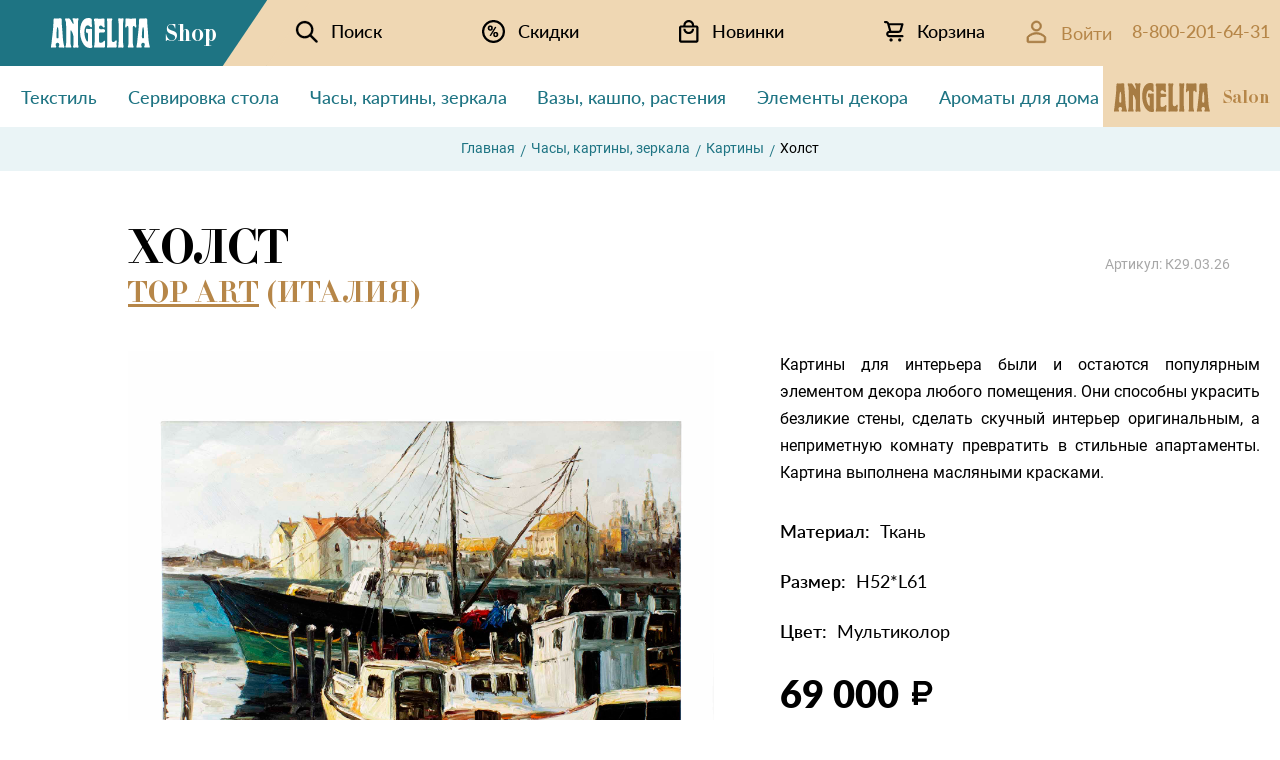

--- FILE ---
content_type: text/html; charset=utf-8
request_url: https://angelita.ru/products/holst-c212a95b-b3ce-4f52-a93e-b31bb60629ec
body_size: 22175
content:
<!DOCTYPE html>
<html>
<head>
  <!-- для обработки отсутствия шрифта -->
  <script>document.documentElement.className += ' wf-loading';</script>
  <!-- для обработки отсутствия шрифта -->

  <title>Холст купить за 69 000 рублей в Интернет-магазине Angelita</title>
<meta content="Холст. Бесплатная консультация. Заказывайте онлайн с быстрой доставкой по всей России из интернет-магазина Angelita. Высокое качество, европейские товары. 8-800-201-64-31" name="description" />
<meta content="Картины, Холст, купить Холст, Холст оптом" name="keywords" />
  <meta name="viewport" content="initial-scale=1.0"/>
  <link href="/assets/site/application-5017f5f9a4cdd6dde3c937fbfdcaf52b.css" media="all" rel="stylesheet" />
  <link href="/assets/favicon-73bf50dfc347773865e9322a2a31a9e6.ico" rel="shortcut icon" type="image/vnd.microsoft.icon" />

  <meta content="authenticity_token" name="csrf-param" />
<meta content="ptuvjGmSx2rXPhKmkKco/bUlIIY1m9da07oh15OlxUE=" name="csrf-token" />
  <!-- Convead Widget -->
<script>
    window.ConveadSettings = {


        app_key: "564be595a9ef01434c1389446d094148"

        /* For more information on widget configuration please see:
         http://convead.ru/help/kak-nastroit-sobytiya-vizitov-prosmotrov-tovarov-napolneniya-korzin-i-pokupok-dlya-vashego-sayta
         */
    };

    (function(w,d,c){w[c]=w[c]||function(){(w[c].q=w[c].q||[]).push(arguments)};var ts = (+new Date()/86400000|0)*86400;var s = d.createElement('script');s.type = 'text/javascript';s.async = true;s.charset = 'utf-8';s.src = 'https://tracker.convead.io/widgets/'+ts+'/widget-564be595a9ef01434c1389446d094148.js';var x = d.getElementsByTagName('script')[0];x.parentNode.insertBefore(s, x);})(window,document,'convead');
</script>
<!-- /Convead Widget -->

</head>


<body class="b-page">
<div class="sign_in_dialog" id="sign_in_dialog"><div class="js-dialog-widget-close sign_in_dialog_close"><svg xmlns="http://www.w3.org/2000/svg" xmlns:xlink="http://www.w3.org/1999/xlink" preserveAspectRatio="xMidYMid" width="35" height="35" viewBox="0 0 35 35">
  <image xlink:href="[data-uri]" width="35" height="35"/>
</svg>
</div><div class="sign_in_dialog_header z-clearfix"><div class="sign_in_dialog_title">войти<br>на сайт</div></div><div class="sign_in_dialog__description">Для зарегистрированных пользователей доступны индивидуальные скидки</div><div class="sign_in_dialog_notice" id="sign_in_dialog_notice"></div><form accept-charset="UTF-8" action="/users/sign_in.json" class="new_user" data-remote="true" id="sign_in_form" method="post"><div style="display:none"><input name="utf8" type="hidden" value="&#x2713;" /><input name="authenticity_token" type="hidden" value="ptuvjGmSx2rXPhKmkKco/bUlIIY1m9da07oh15OlxUE=" /></div><div class="sign_in_form_field_wrap"><input autofocus="autofocus" class="sign_in_form_field" id="user_email" name="user[email]" placeholder="e-mail" type="email" value="" /></div><div class="sign_in_form_field_wrap"><input autocomplete="off" class="sign_in_form_field" id="user_password" name="user[password]" placeholder="пароль" type="password" /></div><div class="sign_in_form_actions z-clearfix"><div class="sign_in_form_actions-l"><a class="sign_in_reg_link first" href="/users/sign_up">регистрация</a></div><div class="sign_in_form_actions-r"><a class="sign_in_reg_link" href="javascript: void(0)" id="restore_pass_link">забыли пароль?</a></div><input class="sign_in_submit_btn" name="commit" type="submit" value="Войти" /></div></form></div>
<div class="sign_in_dialog" id="restore_pass_dialog"><div class="js-dialog-widget-close sign_in_dialog_close"><svg xmlns="http://www.w3.org/2000/svg" xmlns:xlink="http://www.w3.org/1999/xlink" preserveAspectRatio="xMidYMid" width="35" height="35" viewBox="0 0 35 35">
  <image xlink:href="[data-uri]" width="35" height="35"/>
</svg>
</div><div class="sign_in_dialog_header z-clearfix"><div class="sign_in_dialog_title">сбросить пароль</div></div><div class="sign_in_dialog__description">Пожалуйста, укажите Email, который вы использовали для входа на сайт</div><div class="sign_in_dialog_notice" id="restore_pass_notice"></div><form accept-charset="UTF-8" action="/users/password.json" class="new_user" data-remote="true" id="restore_pass_form" method="post"><div style="display:none"><input name="utf8" type="hidden" value="&#x2713;" /><input name="authenticity_token" type="hidden" value="ptuvjGmSx2rXPhKmkKco/bUlIIY1m9da07oh15OlxUE=" /></div><div class="sign_in_form_field_wrap"><input autofocus="autofocus" class="sign_in_form_field" id="user_email" name="user[email]" placeholder="e-mail" type="email" value="" /></div><div class="sign_in_form_actions z-clearfix"><div class="sign_in_form_actions-l"></div><div class="sign_in_form_actions-r"><input class="sign_in_submit_btn" name="commit" type="submit" value="ДАЛЕЕ" /></div></div></form></div>
<div class="sign_in_dialog" id="restore_pass_msg_dialog"><div class="js-dialog-widget-close sign_in_dialog_close"><svg xmlns="http://www.w3.org/2000/svg" xmlns:xlink="http://www.w3.org/1999/xlink" preserveAspectRatio="xMidYMid" width="35" height="35" viewBox="0 0 35 35">
  <image xlink:href="[data-uri]" width="35" height="35"/>
</svg>
</div><div class="sign_in_dialog_header z-clearfix"><div class="sign_in_dialog_title">сбросить пароль</div></div><div class="sign_in_dialog__description">На ваш e-mail отправлено письмо, со ссылкой, по которой нужно перейти, чтобы восстановить пароль</div><div class="sign_in_form_actions z-clearfix"><div class="sign_in_form_actions-l"></div><div class="sign_in_form_actions-r"><button class="sign_in_submit_btn js-dialog-widget-close" name="button" type="submit">OK</button></div></div></div>


<!--div class="b-page-wrapper--menu--> <!--%= css_for_menu_in_catalog %--><!--"-->
  <!--%= render 'layouts/b_aside_menu' %-->
<!--/div-->

<div class="b-page-wrapper">
    <header class="b-page__row b-head"><div class="b-head__angelita-logo b-head__angelita-logo-catalog"><a href="/catalog"><svg width="97" height="29" viewBox="0 0 97 29" fill="none" xmlns="http://www.w3.org/2000/svg">
<path fill-rule="evenodd" clip-rule="evenodd" d="M90.2117 19.6738C88.9879 19.6738 89.1145 18.4303 89.1145 17.1868C89.1145 16.2542 89.4943 8.74885 90.2539 8.74885C90.8446 8.74885 91.2666 11.9908 91.2666 14.9663V18.5191C91.2666 18.7856 91.2244 19.6738 90.2117 19.6738ZM90.2117 23.9372C91.562 23.9372 91.9418 24.9142 91.9418 25.8024C91.9418 27.0903 91.351 26.9127 91.351 27.8009C91.351 28.023 91.562 28.6447 92.1528 28.6447C92.4059 28.6447 92.7013 28.5559 92.9545 28.5115C93.4187 28.4227 93.9251 28.4671 94.3892 28.4671C95.9084 28.4671 95.191 28.6447 96.035 28.6447C96.7523 28.6447 96.8789 28.1118 96.8789 27.8897C96.8789 27.6233 96.7101 27.49 96.4991 26.5574C96.3725 26.1133 96.2037 25.0475 96.035 24.3813C95.3598 20.7397 95.4442 19.1409 94.9378 12.2129C94.6002 7.90505 94.2626 4.97397 94.2626 1.82083C94.2626 1.11026 94.2205 0.355283 93.0389 0.355283C90.5914 0.355283 92.1528 0.532925 90.1273 0.532925C88.9457 0.532925 88.2706 0.399694 87.722 0.399694C85.6543 0.399694 86.7936 2.26493 85.8231 11.6799C85.2323 17.5421 85.1479 17.9862 84.6837 22.4273C84.515 23.8928 84.4306 25.3139 84.0508 26.7351C83.9664 27.1348 83.8398 27.5345 83.8398 27.9341C83.8398 28.5559 84.2196 28.6447 84.515 28.6447C84.8103 28.6447 85.1479 28.5559 85.4433 28.5115C85.6965 28.4671 86.0341 28.4671 86.2873 28.4671C86.6248 28.4671 86.9624 28.4671 87.3422 28.5115C87.5954 28.5559 87.8908 28.6447 88.144 28.6447C88.7347 28.6447 89.0301 28.2894 89.0301 27.8009C89.0301 27.49 88.7769 27.0904 88.6081 26.6907C88.1018 25.3583 88.8191 23.9372 90.2117 23.9372ZM76.0754 24.4701C76.0754 26.2466 75.8644 26.5574 75.6112 27.3124C75.5268 27.5345 75.1892 28.6447 76.3708 28.6447C76.835 28.6447 77.2991 28.4671 78.2697 28.4671C78.6495 28.4671 78.987 28.4671 79.3668 28.5115C79.7044 28.5559 80.042 28.6447 80.3796 28.6447C80.5906 28.6447 81.0547 28.5559 81.0547 27.9341C81.0547 27.4456 80.8437 27.0015 80.675 26.513C80.464 25.8024 80.2952 24.2481 80.2952 23.5375V9.90352C80.2952 8.0827 80.6328 7.683 81.2235 7.683C81.6033 7.683 81.8987 7.90505 82.1097 8.26034C82.3207 8.61562 82.4473 9.19296 82.9958 9.19296C83.1646 9.19296 83.671 9.14854 83.671 8.30475C83.671 7.2389 83.46 6.70597 83.46 3.99694C83.46 1.90965 83.5444 2.79786 83.5444 1.24349C83.5444 0.932619 83.46 0.355283 82.6582 0.355283C79.7466 0.355283 82.4895 0.621746 78.3119 0.621746C74.8095 0.621746 75.8222 0.355283 74.1343 0.355283C73.2059 0.355283 73.1216 0.888208 73.1216 1.37672C73.1216 1.73201 73.1637 2.08729 73.1637 2.44257C73.2059 2.93109 73.2059 3.4196 73.2059 3.90812C73.2059 4.66309 73.2059 5.46248 73.1216 6.21746C73.0372 6.88361 72.9528 7.54977 72.9528 8.26034C72.9528 9.19296 73.4169 9.23736 73.6279 9.23736C74.0921 9.23736 74.2187 8.66003 74.3453 8.39357C74.5563 7.94946 74.8095 7.72741 75.2314 7.72741C75.8644 7.72741 76.0332 8.17151 76.0332 9.3706V24.4701H76.0754ZM66.6231 20.5176C66.6231 22.2052 66.5809 23.4487 66.4121 25.6248C66.2433 27.4012 66.1167 27.4456 66.1167 27.9786C66.1167 28.6447 66.4543 28.6891 66.7497 28.6891C67.467 28.6891 66.8341 28.5115 68.3532 28.5115C69.1128 28.5115 69.4081 28.6891 70.2943 28.6891C71.307 28.6891 71.2226 28.1562 71.2226 27.8453C71.2226 25.758 71.1383 26.5574 71.0117 25.4028C70.9695 24.9586 70.8429 23.7152 70.8429 20.6952V7.10567C70.8429 5.06279 70.9695 3.86371 71.0538 3.19755C71.2226 1.86524 71.3492 1.50995 71.3492 1.02144C71.3492 0.310873 70.7585 0.310873 70.5475 0.310873C69.9145 0.310873 69.5769 0.488515 68.944 0.488515C68.0578 0.488515 67.7624 0.310873 67.0029 0.310873C66.2433 0.310873 66.1589 0.666156 66.1589 1.11026C66.1589 2.84227 66.6231 3.10873 66.6231 7.15008V20.5176ZM55.5673 25.2695C55.5673 27.6677 55.3563 25.9801 55.3563 27.8453C55.3563 28.0674 55.3141 28.6891 56.0314 28.6891C56.791 28.6891 56.4112 28.5115 59.1541 28.5115C61.8969 28.5115 62.4455 28.6447 63.2473 28.6447C64.471 28.6447 64.682 27.9786 64.682 27.4012C64.682 26.3354 64.5976 26.7351 64.5976 24.9587C64.5976 23.049 64.7664 24.2925 64.7664 22.6049C64.7664 21.7611 64.3444 21.5835 64.049 21.5835C63.1207 21.5835 63.3317 23.2266 61.5172 23.2266C59.998 23.2266 59.8292 22.1164 59.8292 20.2067V4.7075C59.8292 1.77642 60.42 2.35375 60.42 1.11026C60.42 0.355283 59.787 0.355283 59.4917 0.355283C58.5633 0.355283 58.0991 0.532925 57.5506 0.532925C57.0442 0.532925 57.1708 0.355283 56.1158 0.355283C55.9048 0.355283 55.2297 0.310873 55.2297 1.19908C55.2297 3.73047 55.5673 1.64319 55.5673 5.41807V25.2695ZM43.3299 22.4273C43.3299 22.5161 43.3299 24.4701 43.0345 26.291C42.8235 27.3568 42.6969 27.5789 42.6969 27.9341C42.6969 28.5559 43.2033 28.6447 43.4565 28.6447C44.427 28.6447 44.3848 28.4671 46.4103 28.4671C48.4358 28.4671 50.2081 28.6447 52.0226 28.6447C53.2464 28.6447 53.373 27.9786 53.373 27.3568C53.373 26.9571 53.373 26.6018 53.3308 26.2021C53.2886 25.8024 53.2886 25.4028 53.2886 25.0031C53.2886 23.8484 53.4574 24.5145 53.4574 22.9602C53.4574 22.1164 52.9932 22.0276 52.7822 22.0276C52.1492 22.0276 52.107 22.6049 51.4741 23.0934C50.4613 23.9372 49.5752 23.8928 48.8578 23.8928C48.2248 23.8928 47.5497 23.804 47.5497 21.8499V15.7213C47.5497 14.389 47.8873 14.0781 48.5202 14.0781H51.5585C52.951 14.0781 53.373 13.1011 53.373 12.3905C53.373 11.6355 53.0354 10.7029 51.4741 10.7029C50.7989 10.7029 50.2081 10.8806 49.5752 10.8806C47.6763 10.8806 47.5497 9.77029 47.5497 9.23736C47.5497 8.08269 48.2248 7.28331 49.2376 7.28331C49.8706 7.28331 50.3347 7.50536 50.8411 8.0827C51.3475 8.66003 51.6429 9.28178 52.1492 9.28178C52.6556 9.28178 53.0776 8.83767 53.0776 8.03828C53.0776 7.77182 52.9932 7.41654 52.9088 7.15008C52.74 6.43951 52.74 5.64012 52.74 4.92956C52.74 3.10873 52.9088 2.39816 52.9088 1.59877C52.9088 0.577335 52.318 0.444104 51.9383 0.444104C51.5163 0.444104 51.1365 0.488515 50.7567 0.532925C49.8284 0.666156 48.8578 0.621746 47.9295 0.621746C47.2121 0.621746 46.4103 0.621746 45.693 0.577335C45.1866 0.532925 44.6802 0.444104 44.1739 0.444104C42.8657 0.444104 42.6969 1.19908 42.6969 1.46554C42.6969 4.35222 43.2877 1.42113 43.2877 6.30628V22.4273H43.3299ZM35.0591 13.6784C35.0591 13.856 34.9747 13.9893 35.2701 14.1225C35.4811 14.2113 35.6499 14.1669 35.8187 14.1669C35.9031 14.1669 35.9875 14.1669 36.0297 14.2113C36.8314 14.4334 36.747 15.366 36.747 15.7657V21.6723C36.747 22.0276 36.8314 22.8714 36.3673 22.8714C35.5233 22.8714 33.329 18.83 33.329 13.9005C33.329 11.1026 34.0886 7.10567 36.6204 7.10567C38.1396 7.10567 38.6037 8.12711 39.2367 8.66003C39.9963 9.3706 40.7136 9.10413 40.7136 7.77182C40.7136 6.43951 40.5026 6.21746 40.5026 4.52986C40.5026 2.44257 40.6292 3.59724 40.6292 1.99847C40.587 1.19908 40.1651 0 37.1268 0C31.6411 0 29.1514 6.12864 29.1514 13.1899C29.1514 20.34 32.5695 29 38.5193 29C40.7136 29 41.1356 28.5559 41.1356 27.7565C41.1356 27.0903 40.9668 26.8239 40.8402 26.2021C40.7136 25.758 40.6292 24.8254 40.6292 24.2037V14.8775C40.6292 11.2358 40.8402 12.3461 40.8402 11.1914C40.8402 10.925 40.6292 10.4364 39.7853 10.4364C38.3506 10.4364 39.3211 10.6585 37.5488 10.6585C36.2829 10.6585 36.6626 10.4364 35.6921 10.4364C35.0169 10.4364 35.0169 10.8361 35.0169 11.1026V13.6784H35.0591ZM15.6481 24.4701C15.6481 25.536 15.5215 26.0689 15.2684 26.8683C15.0996 27.3124 15.0152 27.5789 15.0152 27.8897C15.0152 28.2894 15.2262 28.6447 15.9435 28.6447C16.3655 28.6447 17.1673 28.4671 17.9268 28.4671C18.7708 28.4671 19.024 28.6447 19.8679 28.6447C20.5009 28.6447 20.6697 28.245 20.6697 27.9341C20.6697 26.8239 19.9101 26.6907 19.9101 23.8928V14.0337C19.9101 13.4119 19.7413 11.9908 20.1211 11.9908C21.1339 11.9908 22.864 16.5651 22.864 18.9188V24.4257C22.864 26.7351 22.3576 26.8683 22.3576 27.8453C22.3576 28.4227 22.7796 28.6891 23.2437 28.6891C24.6363 28.6891 23.7079 28.5115 25.0582 28.5115C25.6068 28.5115 26.2398 28.6891 26.8306 28.6891C27.5901 28.6891 27.5901 28.245 27.5901 27.9786C27.5901 26.7795 27.0837 26.513 27.0837 23.5819V6.21746C27.0837 1.99847 27.6323 1.73201 27.6323 1.02144C27.6323 0.310873 27.0415 0.310873 26.8306 0.310873C26.493 0.310873 26.1554 0.355283 25.7756 0.399694C25.438 0.444104 25.1004 0.488515 24.7629 0.488515C23.7079 0.488515 24.7629 0.310873 22.7374 0.310873C21.9356 0.310873 21.809 0.754977 21.809 1.02144C21.809 1.2879 22.02 1.42113 22.2732 1.90965C22.5264 2.44257 22.7796 3.90812 22.7796 4.57427V5.64012C22.7796 5.72894 22.7796 5.99541 22.5686 5.99541C22.3998 5.99541 22.231 5.5513 20.7119 3.06432C19.8257 1.46554 19.1084 0.310873 18.0956 0.310873C17.5892 0.310873 17.4626 0.488515 16.8297 0.488515C15.7325 0.488515 16.0279 0.310873 15.395 0.310873C14.6776 0.310873 14.4666 1.11026 14.762 1.90965C15.3528 3.4196 15.6481 4.21899 15.6481 7.50536V24.4701ZM7.25077 19.6738C6.02704 19.6738 6.19583 18.4303 6.19583 17.1868C6.19583 16.2542 6.57561 8.74885 7.33517 8.74885C7.92594 8.74885 8.34792 11.9908 8.34792 14.9663V18.5191C8.34792 18.7856 8.26352 19.6738 7.25077 19.6738ZM7.25077 23.9372C8.6011 23.9372 8.98088 24.9142 8.98088 25.8024C8.98088 27.0903 8.39012 26.9127 8.39012 27.8009C8.39012 28.023 8.6011 28.6447 9.19187 28.6447C9.44506 28.6447 9.74045 28.5559 9.99363 28.5115C10.5 28.4671 11.0064 28.5115 11.4706 28.5115C12.9897 28.5115 12.2723 28.6891 13.1163 28.6891C13.8336 28.6891 13.9602 28.1562 13.9602 27.9341C13.9602 27.6677 13.7914 27.5345 13.5804 26.6018C13.4539 26.1133 13.2429 25.0475 13.1163 24.3813C12.3989 20.7397 12.5255 19.0965 11.9769 12.1685C11.6393 7.86064 11.3018 4.92956 11.3018 1.77642C11.3018 1.06585 11.2596 0.310873 10.078 0.310873C7.63056 0.310873 9.19187 0.488515 7.16638 0.488515C5.98484 0.488515 5.30968 0.355283 4.7611 0.355283C2.69341 0.355283 3.83275 2.22052 2.8622 11.6355C2.27143 17.5421 2.14484 17.9862 1.68066 22.4273C1.51187 23.8928 1.42748 25.3139 1.0899 26.6907C1.0055 27.1348 0.878906 27.5345 0.878906 27.9341C0.878906 28.5559 1.25869 28.6447 1.55407 28.6447C1.84946 28.6447 2.18704 28.5559 2.48242 28.5115C2.73561 28.4671 3.07319 28.4671 3.32638 28.4671C3.66396 28.4671 4.00154 28.4671 4.38132 28.5115C4.63451 28.5559 4.9299 28.6447 5.18308 28.6447C5.77385 28.6447 6.06924 28.2894 6.06924 27.8009C6.06924 27.49 5.81605 27.0904 5.64726 26.6907C5.14088 25.3583 5.85825 23.9372 7.25077 23.9372Z" fill="white"/>
</svg>
<span>Shop</span></a></div><div class="b-head__filler-triangle b-head__filler-triangle-catalog"></div><div class="b-menu_top__burger"><span></span></div><div class="b-menu_top__small-basket"><a href="/orders"><svg width="20" height="21" viewBox="0 0 20 21" fill="none" xmlns="http://www.w3.org/2000/svg">
<path d="M7.04167 17.3333C6.72027 17.3333 6.4061 17.4286 6.13886 17.6072C5.87164 17.7858 5.66335 18.0395 5.54036 18.3365C5.41737 18.6334 5.38519 18.9601 5.44789 19.2754C5.51059 19.5906 5.66536 19.8801 5.89262 20.1074C6.11988 20.3346 6.40943 20.4894 6.72464 20.5521C7.03986 20.6148 7.3666 20.5826 7.66353 20.4596C7.96046 20.3366 8.21425 20.1284 8.39281 19.8611C8.57136 19.5939 8.66667 19.2797 8.66667 18.9583C8.66667 18.5274 8.49546 18.114 8.19072 17.8093C7.88597 17.5045 7.47264 17.3333 7.04167 17.3333ZM18.4167 14.0833H5.41667C5.12935 14.0833 4.8538 13.9692 4.65063 13.766C4.44747 13.5629 4.33333 13.2873 4.33333 13C4.33333 12.7127 4.44747 12.4371 4.65063 12.234C4.8538 12.0308 5.12935 11.9167 5.41667 11.9167H14.6153C15.321 11.9145 16.0071 11.6835 16.5706 11.2585C17.1341 10.8335 17.5446 10.2373 17.7407 9.55933L19.4578 3.54683C19.5037 3.3857 19.5116 3.21612 19.4809 3.05141C19.4501 2.88671 19.3816 2.73137 19.2807 2.59761C19.1799 2.46386 19.0493 2.35532 18.8994 2.28055C18.7494 2.20577 18.5842 2.16679 18.4167 2.16667H5.135C4.91054 1.5351 4.49673 0.988143 3.95001 0.600395C3.40328 0.212647 2.75026 0.00298313 2.08 0H1.08333C0.796016 0 0.520465 0.114137 0.317301 0.317301C0.114137 0.520465 0 0.796016 0 1.08333C0 1.37065 0.114137 1.6462 0.317301 1.84937C0.520465 2.05253 0.796016 2.16667 1.08333 2.16667H2.08108C2.31633 2.16742 2.54501 2.24435 2.73288 2.38593C2.92075 2.52752 3.05771 2.72615 3.12325 2.95208L3.29117 3.5425V3.54792L5.06892 9.76842C4.24143 9.85688 3.47941 10.2594 2.9399 10.893C2.40038 11.5267 2.12449 12.3431 2.16908 13.1741C2.21366 14.0051 2.57533 14.7874 3.17954 15.3596C3.78375 15.9319 4.58447 16.2506 5.41667 16.25H18.4167C18.704 16.25 18.9795 16.1359 19.1827 15.9327C19.3859 15.7295 19.5 15.454 19.5 15.1667C19.5 14.8793 19.3859 14.6038 19.1827 14.4006C18.9795 14.1975 18.704 14.0833 18.4167 14.0833ZM16.9802 4.33333L15.6585 8.9635C15.5931 9.18981 15.4561 9.38881 15.268 9.53063C15.0799 9.67244 14.8508 9.74941 14.6153 9.75H7.31683L7.04058 8.78367L5.76983 4.33333H16.9802ZM15.7083 17.3333C15.3869 17.3333 15.0728 17.4286 14.8055 17.6072C14.5383 17.7858 14.33 18.0395 14.207 18.3365C14.084 18.6334 14.0519 18.9601 14.1146 19.2754C14.1773 19.5906 14.332 19.8801 14.5593 20.1074C14.7865 20.3346 15.0761 20.4894 15.3913 20.5521C15.7065 20.6148 16.0333 20.5826 16.3302 20.4596C16.6271 20.3366 16.8809 20.1284 17.0595 19.8611C17.238 19.5939 17.3333 19.2797 17.3333 18.9583C17.3333 18.5274 17.1621 18.114 16.8574 17.8093C16.5526 17.5045 16.1393 17.3333 15.7083 17.3333Z" fill="black"/>
</svg>
<div class="b-basket__counter b-basket__counter--small b-basket__counter--zero"><span>0</span></div></a></div><div class="b-head__filler b-head__filler-catalog"></div><nav class="b-menu_top"><div class="b-menu_top__head"><a class="b-menu_top__icon_link--lk" href="#" id="sign-in-header"><svg width="21" height="24" viewBox="0 0 21 24" fill="none" xmlns="http://www.w3.org/2000/svg">
<path d="M10.3891 11.1111C11.3889 11.1111 12.3664 10.8146 13.1978 10.2591C14.0292 9.70359 14.6771 8.91402 15.0598 7.99024C15.4424 7.06645 15.5425 6.04995 15.3475 5.06927C15.1524 4.08859 14.6709 3.18777 13.9639 2.48074C13.2568 1.77371 12.356 1.29221 11.3753 1.09714C10.3947 0.902074 9.37816 1.00219 8.45437 1.38483C7.53059 1.76748 6.74102 2.41546 6.18551 3.24684C5.63 4.07822 5.3335 5.05566 5.3335 6.05556C5.3335 7.39637 5.86613 8.68227 6.81423 9.63037C7.76233 10.5785 9.04823 11.1111 10.3891 11.1111ZM10.3891 2.44445C11.1033 2.44445 11.8014 2.65623 12.3953 3.05303C12.9891 3.44982 13.452 4.0138 13.7253 4.67365C13.9986 5.33349 14.0701 6.05956 13.9308 6.76005C13.7914 7.46054 13.4475 8.10398 12.9425 8.609C12.4375 9.11402 11.794 9.45795 11.0935 9.59728C10.3931 9.73662 9.66698 9.66511 9.00714 9.39179C8.34729 9.11847 7.78332 8.65563 7.38652 8.06178C6.98973 7.46794 6.77794 6.76977 6.77794 6.05556C6.77794 5.09783 7.1584 4.17933 7.83561 3.50212C8.51283 2.8249 9.43133 2.44445 10.3891 2.44445Z" fill="white" stroke="white" stroke-width="0.8"/>
<path d="M19.395 16.4339C18.2368 15.2097 16.8411 14.2347 15.2932 13.5683C13.7453 12.9019 12.0777 12.5582 10.3925 12.5582C8.70726 12.5582 7.03972 12.9019 5.49183 13.5683C3.94394 14.2347 2.54822 15.2097 1.39 16.4339C1.13889 16.7021 0.999432 17.0559 1 17.4233V21.2222C1 21.6053 1.15218 21.9727 1.42307 22.2436C1.69396 22.5145 2.06136 22.6667 2.44445 22.6667H18.3333C18.7164 22.6667 19.0838 22.5145 19.3547 22.2436C19.6256 21.9727 19.7778 21.6053 19.7778 21.2222V17.4233C19.7803 17.0569 19.6435 16.7032 19.395 16.4339ZM18.3333 21.2222H2.44445V17.4161C3.468 16.3383 4.70015 15.4801 6.06593 14.8936C7.4317 14.3071 8.90252 14.0047 10.3889 14.0047C11.8753 14.0047 13.3461 14.3071 14.7119 14.8936C16.0776 15.4801 17.3098 16.3383 18.3333 17.4161V21.2222Z" fill="white" stroke="white" stroke-width="0.8"/>
</svg>
<span>Войти</span></a><a class="b-menu_top__icon_link" href="tel:8-800-201-64-31"><span>8-800-201-64-31</span></a></div><div class="b-menu_top__main"><div class="b-menu_top__main--b1"><a class="b-menu_top__icon_link" href="javascript:void(0)" id="search_switcher"><svg width="23" height="23" viewBox="0 0 23 23" fill="none" xmlns="http://www.w3.org/2000/svg">
<path fill-rule="evenodd" clip-rule="evenodd" d="M16.5196 14.9736L22.3479 20.802C22.5527 21.007 22.6678 21.285 22.6677 21.5748C22.6676 21.8646 22.5523 22.1425 22.3473 22.3473C22.1423 22.5522 21.8644 22.6672 21.5745 22.6671C21.2847 22.667 21.0068 22.5518 20.802 22.3468L14.9736 16.5185C13.2313 17.868 11.0404 18.503 8.84644 18.2944C6.65253 18.0859 4.62047 17.0493 3.16366 15.3957C1.70685 13.7421 0.934713 11.5956 1.00433 9.3929C1.07395 7.19019 1.98009 5.09674 3.53841 3.53841C5.09674 1.98009 7.19019 1.07395 9.3929 1.00433C11.5956 0.934713 13.7421 1.70685 15.3957 3.16366C17.0493 4.62047 18.0859 6.65253 18.2944 8.84644C18.503 11.0404 17.868 13.2313 16.5185 14.9736H16.5196ZM9.66747 16.1664C11.3914 16.1664 13.0447 15.4816 14.2637 14.2626C15.4827 13.0436 16.1675 11.3903 16.1675 9.66639C16.1675 7.94248 15.4827 6.28918 14.2637 5.0702C13.0447 3.85121 11.3914 3.16639 9.66747 3.16639C7.94357 3.16639 6.29027 3.85121 5.07128 5.0702C3.85229 6.28918 3.16747 7.94248 3.16747 9.66639C3.16747 11.3903 3.85229 13.0436 5.07128 14.2626C6.29027 15.4816 7.94357 16.1664 9.66747 16.1664Z" fill="black" stroke="black" stroke-width="0.2"/>
</svg>
<span>Поиск</span></a><a class="b-menu_top__icon_link" href="/sale_events/sale"><svg width="23" height="23" viewBox="0 0 23 23" fill="none" xmlns="http://www.w3.org/2000/svg">
<circle cx="11.5" cy="11.5" r="10.4" stroke="black" stroke-width="2.2"/>
<path d="M5.76562 7.8125C5.76562 7.10938 5.99479 6.54167 6.45312 6.10938C6.91146 5.67708 7.52604 5.46094 8.29688 5.46094C9.07812 5.46094 9.69531 5.67708 10.1484 6.10938C10.6016 6.53646 10.8281 7.11719 10.8281 7.85156V8.41406C10.8281 9.11719 10.6016 9.68229 10.1484 10.1094C9.69531 10.5365 9.08333 10.75 8.3125 10.75C7.54688 10.75 6.92969 10.5391 6.46094 10.1172C5.9974 9.6901 5.76562 9.10677 5.76562 8.36719V7.8125ZM7.46094 8.41406C7.46094 8.6849 7.53646 8.90625 7.6875 9.07812C7.83854 9.24479 8.04688 9.32812 8.3125 9.32812C8.85938 9.32812 9.13281 8.97917 9.13281 8.28125V7.8125C9.13281 7.54167 9.0599 7.32031 8.91406 7.14844C8.76823 6.97135 8.5625 6.88281 8.29688 6.88281C8.04167 6.88281 7.83854 6.96875 7.6875 7.14062C7.53646 7.30729 7.46094 7.53646 7.46094 7.82812V8.41406ZM11.1719 14.2109C11.1719 13.5026 11.401 12.9349 11.8594 12.5078C12.3229 12.0807 12.9375 11.8672 13.7031 11.8672C14.4792 11.8672 15.0964 12.0781 15.5547 12.5C16.013 12.9219 16.2422 13.5104 16.2422 14.2656V14.8125C16.2422 15.5208 16.0156 16.0885 15.5625 16.5156C15.1094 16.9427 14.4948 17.1562 13.7188 17.1562C12.9531 17.1562 12.3359 16.9453 11.8672 16.5234C11.4036 16.0964 11.1719 15.513 11.1719 14.7734V14.2109ZM12.8594 14.8125C12.8594 15.0573 12.9427 15.2734 13.1094 15.4609C13.276 15.6432 13.4792 15.7344 13.7188 15.7344C14.224 15.7344 14.4974 15.4948 14.5391 15.0156L14.5469 14.2109C14.5469 13.9349 14.4714 13.7135 14.3203 13.5469C14.1693 13.375 13.9635 13.2891 13.7031 13.2891C13.4531 13.2891 13.2526 13.3698 13.1016 13.5312C12.9505 13.6875 12.8698 13.901 12.8594 14.1719V14.8125ZM8.8125 16.1484L7.58594 15.5312L13.1406 6.64062L14.3672 7.25781L8.8125 16.1484Z" fill="black"/>
</svg>
<span>Скидки</span></a><a class="b-menu_top__icon_link" href="/sale_events/new"><svg width="20" height="23" viewBox="0 0 20 23" fill="none" xmlns="http://www.w3.org/2000/svg">
<path d="M17.3333 5.41667H15.1667C15.1667 2.38333 12.7833 0 9.75 0C6.71667 0 4.33333 2.38333 4.33333 5.41667H2.16667C0.975 5.41667 0 6.39167 0 7.58333V20.5833C0 21.775 0.975 22.75 2.16667 22.75H17.3333C18.525 22.75 19.5 21.775 19.5 20.5833V7.58333C19.5 6.39167 18.525 5.41667 17.3333 5.41667ZM9.75 2.16667C11.5917 2.16667 13 3.575 13 5.41667H6.5C6.5 3.575 7.90833 2.16667 9.75 2.16667ZM17.3333 20.5833H2.16667V7.58333H17.3333V20.5833ZM9.75 11.9167C7.90833 11.9167 6.5 10.5083 6.5 8.66667H4.33333C4.33333 11.7 6.71667 14.0833 9.75 14.0833C12.7833 14.0833 15.1667 11.7 15.1667 8.66667H13C13 10.5083 11.5917 11.9167 9.75 11.9167Z" fill="black"/>
</svg>
<span>Новинки</span></a><a class="b-menu_top__icon_link" href="/orders"><svg width="20" height="21" viewBox="0 0 20 21" fill="none" xmlns="http://www.w3.org/2000/svg">
<path d="M7.04167 17.3333C6.72027 17.3333 6.4061 17.4286 6.13886 17.6072C5.87164 17.7858 5.66335 18.0395 5.54036 18.3365C5.41737 18.6334 5.38519 18.9601 5.44789 19.2754C5.51059 19.5906 5.66536 19.8801 5.89262 20.1074C6.11988 20.3346 6.40943 20.4894 6.72464 20.5521C7.03986 20.6148 7.3666 20.5826 7.66353 20.4596C7.96046 20.3366 8.21425 20.1284 8.39281 19.8611C8.57136 19.5939 8.66667 19.2797 8.66667 18.9583C8.66667 18.5274 8.49546 18.114 8.19072 17.8093C7.88597 17.5045 7.47264 17.3333 7.04167 17.3333ZM18.4167 14.0833H5.41667C5.12935 14.0833 4.8538 13.9692 4.65063 13.766C4.44747 13.5629 4.33333 13.2873 4.33333 13C4.33333 12.7127 4.44747 12.4371 4.65063 12.234C4.8538 12.0308 5.12935 11.9167 5.41667 11.9167H14.6153C15.321 11.9145 16.0071 11.6835 16.5706 11.2585C17.1341 10.8335 17.5446 10.2373 17.7407 9.55933L19.4578 3.54683C19.5037 3.3857 19.5116 3.21612 19.4809 3.05141C19.4501 2.88671 19.3816 2.73137 19.2807 2.59761C19.1799 2.46386 19.0493 2.35532 18.8994 2.28055C18.7494 2.20577 18.5842 2.16679 18.4167 2.16667H5.135C4.91054 1.5351 4.49673 0.988143 3.95001 0.600395C3.40328 0.212647 2.75026 0.00298313 2.08 0H1.08333C0.796016 0 0.520465 0.114137 0.317301 0.317301C0.114137 0.520465 0 0.796016 0 1.08333C0 1.37065 0.114137 1.6462 0.317301 1.84937C0.520465 2.05253 0.796016 2.16667 1.08333 2.16667H2.08108C2.31633 2.16742 2.54501 2.24435 2.73288 2.38593C2.92075 2.52752 3.05771 2.72615 3.12325 2.95208L3.29117 3.5425V3.54792L5.06892 9.76842C4.24143 9.85688 3.47941 10.2594 2.9399 10.893C2.40038 11.5267 2.12449 12.3431 2.16908 13.1741C2.21366 14.0051 2.57533 14.7874 3.17954 15.3596C3.78375 15.9319 4.58447 16.2506 5.41667 16.25H18.4167C18.704 16.25 18.9795 16.1359 19.1827 15.9327C19.3859 15.7295 19.5 15.454 19.5 15.1667C19.5 14.8793 19.3859 14.6038 19.1827 14.4006C18.9795 14.1975 18.704 14.0833 18.4167 14.0833ZM16.9802 4.33333L15.6585 8.9635C15.5931 9.18981 15.4561 9.38881 15.268 9.53063C15.0799 9.67244 14.8508 9.74941 14.6153 9.75H7.31683L7.04058 8.78367L5.76983 4.33333H16.9802ZM15.7083 17.3333C15.3869 17.3333 15.0728 17.4286 14.8055 17.6072C14.5383 17.7858 14.33 18.0395 14.207 18.3365C14.084 18.6334 14.0519 18.9601 14.1146 19.2754C14.1773 19.5906 14.332 19.8801 14.5593 20.1074C14.7865 20.3346 15.0761 20.4894 15.3913 20.5521C15.7065 20.6148 16.0333 20.5826 16.3302 20.4596C16.6271 20.3366 16.8809 20.1284 17.0595 19.8611C17.238 19.5939 17.3333 19.2797 17.3333 18.9583C17.3333 18.5274 17.1621 18.114 16.8574 17.8093C16.5526 17.5045 16.1393 17.3333 15.7083 17.3333Z" fill="black"/>
</svg>
<span>Корзина</span><div class="b-basket__counter b-basket__counter--zero"><span id="basketWidgetBox">0</span></div></a></div><div class="b-menu_top__main--b2"><a class="b-menu_top__icon_link" href="/catalog/tekstil"><span>Текстиль</span></a><a class="b-menu_top__icon_link" href="/catalog/servirovka-stola"><span>Сервировка стола</span></a><a class="b-menu_top__icon_link" href="/catalog/chasy-kartiny-zerkala"><span>Часы, картины, зеркала</span></a><a class="b-menu_top__icon_link" href="/catalog/vazy-kashpo-rasteniya"><span>Вазы, кашпо, растения</span></a><a class="b-menu_top__icon_link" href="/catalog/elementy-dekora"><span>Элементы декора</span></a><a class="b-menu_top__icon_link" href="/catalog/aromaty-dlya-doma"><span>Ароматы для дома</span></a></div><div class="search_box_wrap" id="search_box"><div class="search_box-input-wrap"><form accept-charset="UTF-8" action="/search" method="get"><div style="display:none"><input name="utf8" type="hidden" value="&#x2713;" /></div><input class="search_box-input" id="search_field__value" name="search_value" placeholder="Я ищу..." type="text" /><input class="search_box-submit" name="commit" type="submit" value="Найти" /></form></div></div></div><div class="b-menu_top__tail b-menu_top__tail-catalog"><a class="b-menu_top__icon_link" href="/salon"><svg width="97" height="29" viewBox="0 0 97 29" fill="none" xmlns="http://www.w3.org/2000/svg">
<path fill-rule="evenodd" clip-rule="evenodd" d="M90.2117 19.6738C88.9879 19.6738 89.1145 18.4303 89.1145 17.1868C89.1145 16.2542 89.4943 8.74885 90.2539 8.74885C90.8446 8.74885 91.2666 11.9908 91.2666 14.9663V18.5191C91.2666 18.7856 91.2244 19.6738 90.2117 19.6738ZM90.2117 23.9372C91.562 23.9372 91.9418 24.9142 91.9418 25.8024C91.9418 27.0903 91.351 26.9127 91.351 27.8009C91.351 28.023 91.562 28.6447 92.1528 28.6447C92.4059 28.6447 92.7013 28.5559 92.9545 28.5115C93.4187 28.4227 93.9251 28.4671 94.3892 28.4671C95.9084 28.4671 95.191 28.6447 96.035 28.6447C96.7523 28.6447 96.8789 28.1118 96.8789 27.8897C96.8789 27.6233 96.7101 27.49 96.4991 26.5574C96.3725 26.1133 96.2037 25.0475 96.035 24.3813C95.3598 20.7397 95.4442 19.1409 94.9378 12.2129C94.6002 7.90505 94.2626 4.97397 94.2626 1.82083C94.2626 1.11026 94.2205 0.355283 93.0389 0.355283C90.5914 0.355283 92.1528 0.532925 90.1273 0.532925C88.9457 0.532925 88.2706 0.399694 87.722 0.399694C85.6543 0.399694 86.7936 2.26493 85.8231 11.6799C85.2323 17.5421 85.1479 17.9862 84.6837 22.4273C84.515 23.8928 84.4306 25.3139 84.0508 26.7351C83.9664 27.1348 83.8398 27.5345 83.8398 27.9341C83.8398 28.5559 84.2196 28.6447 84.515 28.6447C84.8103 28.6447 85.1479 28.5559 85.4433 28.5115C85.6965 28.4671 86.0341 28.4671 86.2873 28.4671C86.6248 28.4671 86.9624 28.4671 87.3422 28.5115C87.5954 28.5559 87.8908 28.6447 88.144 28.6447C88.7347 28.6447 89.0301 28.2894 89.0301 27.8009C89.0301 27.49 88.7769 27.0904 88.6081 26.6907C88.1018 25.3583 88.8191 23.9372 90.2117 23.9372ZM76.0754 24.4701C76.0754 26.2466 75.8644 26.5574 75.6112 27.3124C75.5268 27.5345 75.1892 28.6447 76.3708 28.6447C76.835 28.6447 77.2991 28.4671 78.2697 28.4671C78.6495 28.4671 78.987 28.4671 79.3668 28.5115C79.7044 28.5559 80.042 28.6447 80.3796 28.6447C80.5906 28.6447 81.0547 28.5559 81.0547 27.9341C81.0547 27.4456 80.8437 27.0015 80.675 26.513C80.464 25.8024 80.2952 24.2481 80.2952 23.5375V9.90352C80.2952 8.0827 80.6328 7.683 81.2235 7.683C81.6033 7.683 81.8987 7.90505 82.1097 8.26034C82.3207 8.61562 82.4473 9.19296 82.9958 9.19296C83.1646 9.19296 83.671 9.14854 83.671 8.30475C83.671 7.2389 83.46 6.70597 83.46 3.99694C83.46 1.90965 83.5444 2.79786 83.5444 1.24349C83.5444 0.932619 83.46 0.355283 82.6582 0.355283C79.7466 0.355283 82.4895 0.621746 78.3119 0.621746C74.8095 0.621746 75.8222 0.355283 74.1343 0.355283C73.2059 0.355283 73.1216 0.888208 73.1216 1.37672C73.1216 1.73201 73.1637 2.08729 73.1637 2.44257C73.2059 2.93109 73.2059 3.4196 73.2059 3.90812C73.2059 4.66309 73.2059 5.46248 73.1216 6.21746C73.0372 6.88361 72.9528 7.54977 72.9528 8.26034C72.9528 9.19296 73.4169 9.23736 73.6279 9.23736C74.0921 9.23736 74.2187 8.66003 74.3453 8.39357C74.5563 7.94946 74.8095 7.72741 75.2314 7.72741C75.8644 7.72741 76.0332 8.17151 76.0332 9.3706V24.4701H76.0754ZM66.6231 20.5176C66.6231 22.2052 66.5809 23.4487 66.4121 25.6248C66.2433 27.4012 66.1167 27.4456 66.1167 27.9786C66.1167 28.6447 66.4543 28.6891 66.7497 28.6891C67.467 28.6891 66.8341 28.5115 68.3532 28.5115C69.1128 28.5115 69.4081 28.6891 70.2943 28.6891C71.307 28.6891 71.2226 28.1562 71.2226 27.8453C71.2226 25.758 71.1383 26.5574 71.0117 25.4028C70.9695 24.9586 70.8429 23.7152 70.8429 20.6952V7.10567C70.8429 5.06279 70.9695 3.86371 71.0538 3.19755C71.2226 1.86524 71.3492 1.50995 71.3492 1.02144C71.3492 0.310873 70.7585 0.310873 70.5475 0.310873C69.9145 0.310873 69.5769 0.488515 68.944 0.488515C68.0578 0.488515 67.7624 0.310873 67.0029 0.310873C66.2433 0.310873 66.1589 0.666156 66.1589 1.11026C66.1589 2.84227 66.6231 3.10873 66.6231 7.15008V20.5176ZM55.5673 25.2695C55.5673 27.6677 55.3563 25.9801 55.3563 27.8453C55.3563 28.0674 55.3141 28.6891 56.0314 28.6891C56.791 28.6891 56.4112 28.5115 59.1541 28.5115C61.8969 28.5115 62.4455 28.6447 63.2473 28.6447C64.471 28.6447 64.682 27.9786 64.682 27.4012C64.682 26.3354 64.5976 26.7351 64.5976 24.9587C64.5976 23.049 64.7664 24.2925 64.7664 22.6049C64.7664 21.7611 64.3444 21.5835 64.049 21.5835C63.1207 21.5835 63.3317 23.2266 61.5172 23.2266C59.998 23.2266 59.8292 22.1164 59.8292 20.2067V4.7075C59.8292 1.77642 60.42 2.35375 60.42 1.11026C60.42 0.355283 59.787 0.355283 59.4917 0.355283C58.5633 0.355283 58.0991 0.532925 57.5506 0.532925C57.0442 0.532925 57.1708 0.355283 56.1158 0.355283C55.9048 0.355283 55.2297 0.310873 55.2297 1.19908C55.2297 3.73047 55.5673 1.64319 55.5673 5.41807V25.2695ZM43.3299 22.4273C43.3299 22.5161 43.3299 24.4701 43.0345 26.291C42.8235 27.3568 42.6969 27.5789 42.6969 27.9341C42.6969 28.5559 43.2033 28.6447 43.4565 28.6447C44.427 28.6447 44.3848 28.4671 46.4103 28.4671C48.4358 28.4671 50.2081 28.6447 52.0226 28.6447C53.2464 28.6447 53.373 27.9786 53.373 27.3568C53.373 26.9571 53.373 26.6018 53.3308 26.2021C53.2886 25.8024 53.2886 25.4028 53.2886 25.0031C53.2886 23.8484 53.4574 24.5145 53.4574 22.9602C53.4574 22.1164 52.9932 22.0276 52.7822 22.0276C52.1492 22.0276 52.107 22.6049 51.4741 23.0934C50.4613 23.9372 49.5752 23.8928 48.8578 23.8928C48.2248 23.8928 47.5497 23.804 47.5497 21.8499V15.7213C47.5497 14.389 47.8873 14.0781 48.5202 14.0781H51.5585C52.951 14.0781 53.373 13.1011 53.373 12.3905C53.373 11.6355 53.0354 10.7029 51.4741 10.7029C50.7989 10.7029 50.2081 10.8806 49.5752 10.8806C47.6763 10.8806 47.5497 9.77029 47.5497 9.23736C47.5497 8.08269 48.2248 7.28331 49.2376 7.28331C49.8706 7.28331 50.3347 7.50536 50.8411 8.0827C51.3475 8.66003 51.6429 9.28178 52.1492 9.28178C52.6556 9.28178 53.0776 8.83767 53.0776 8.03828C53.0776 7.77182 52.9932 7.41654 52.9088 7.15008C52.74 6.43951 52.74 5.64012 52.74 4.92956C52.74 3.10873 52.9088 2.39816 52.9088 1.59877C52.9088 0.577335 52.318 0.444104 51.9383 0.444104C51.5163 0.444104 51.1365 0.488515 50.7567 0.532925C49.8284 0.666156 48.8578 0.621746 47.9295 0.621746C47.2121 0.621746 46.4103 0.621746 45.693 0.577335C45.1866 0.532925 44.6802 0.444104 44.1739 0.444104C42.8657 0.444104 42.6969 1.19908 42.6969 1.46554C42.6969 4.35222 43.2877 1.42113 43.2877 6.30628V22.4273H43.3299ZM35.0591 13.6784C35.0591 13.856 34.9747 13.9893 35.2701 14.1225C35.4811 14.2113 35.6499 14.1669 35.8187 14.1669C35.9031 14.1669 35.9875 14.1669 36.0297 14.2113C36.8314 14.4334 36.747 15.366 36.747 15.7657V21.6723C36.747 22.0276 36.8314 22.8714 36.3673 22.8714C35.5233 22.8714 33.329 18.83 33.329 13.9005C33.329 11.1026 34.0886 7.10567 36.6204 7.10567C38.1396 7.10567 38.6037 8.12711 39.2367 8.66003C39.9963 9.3706 40.7136 9.10413 40.7136 7.77182C40.7136 6.43951 40.5026 6.21746 40.5026 4.52986C40.5026 2.44257 40.6292 3.59724 40.6292 1.99847C40.587 1.19908 40.1651 0 37.1268 0C31.6411 0 29.1514 6.12864 29.1514 13.1899C29.1514 20.34 32.5695 29 38.5193 29C40.7136 29 41.1356 28.5559 41.1356 27.7565C41.1356 27.0903 40.9668 26.8239 40.8402 26.2021C40.7136 25.758 40.6292 24.8254 40.6292 24.2037V14.8775C40.6292 11.2358 40.8402 12.3461 40.8402 11.1914C40.8402 10.925 40.6292 10.4364 39.7853 10.4364C38.3506 10.4364 39.3211 10.6585 37.5488 10.6585C36.2829 10.6585 36.6626 10.4364 35.6921 10.4364C35.0169 10.4364 35.0169 10.8361 35.0169 11.1026V13.6784H35.0591ZM15.6481 24.4701C15.6481 25.536 15.5215 26.0689 15.2684 26.8683C15.0996 27.3124 15.0152 27.5789 15.0152 27.8897C15.0152 28.2894 15.2262 28.6447 15.9435 28.6447C16.3655 28.6447 17.1673 28.4671 17.9268 28.4671C18.7708 28.4671 19.024 28.6447 19.8679 28.6447C20.5009 28.6447 20.6697 28.245 20.6697 27.9341C20.6697 26.8239 19.9101 26.6907 19.9101 23.8928V14.0337C19.9101 13.4119 19.7413 11.9908 20.1211 11.9908C21.1339 11.9908 22.864 16.5651 22.864 18.9188V24.4257C22.864 26.7351 22.3576 26.8683 22.3576 27.8453C22.3576 28.4227 22.7796 28.6891 23.2437 28.6891C24.6363 28.6891 23.7079 28.5115 25.0582 28.5115C25.6068 28.5115 26.2398 28.6891 26.8306 28.6891C27.5901 28.6891 27.5901 28.245 27.5901 27.9786C27.5901 26.7795 27.0837 26.513 27.0837 23.5819V6.21746C27.0837 1.99847 27.6323 1.73201 27.6323 1.02144C27.6323 0.310873 27.0415 0.310873 26.8306 0.310873C26.493 0.310873 26.1554 0.355283 25.7756 0.399694C25.438 0.444104 25.1004 0.488515 24.7629 0.488515C23.7079 0.488515 24.7629 0.310873 22.7374 0.310873C21.9356 0.310873 21.809 0.754977 21.809 1.02144C21.809 1.2879 22.02 1.42113 22.2732 1.90965C22.5264 2.44257 22.7796 3.90812 22.7796 4.57427V5.64012C22.7796 5.72894 22.7796 5.99541 22.5686 5.99541C22.3998 5.99541 22.231 5.5513 20.7119 3.06432C19.8257 1.46554 19.1084 0.310873 18.0956 0.310873C17.5892 0.310873 17.4626 0.488515 16.8297 0.488515C15.7325 0.488515 16.0279 0.310873 15.395 0.310873C14.6776 0.310873 14.4666 1.11026 14.762 1.90965C15.3528 3.4196 15.6481 4.21899 15.6481 7.50536V24.4701ZM7.25077 19.6738C6.02704 19.6738 6.19583 18.4303 6.19583 17.1868C6.19583 16.2542 6.57561 8.74885 7.33517 8.74885C7.92594 8.74885 8.34792 11.9908 8.34792 14.9663V18.5191C8.34792 18.7856 8.26352 19.6738 7.25077 19.6738ZM7.25077 23.9372C8.6011 23.9372 8.98088 24.9142 8.98088 25.8024C8.98088 27.0903 8.39012 26.9127 8.39012 27.8009C8.39012 28.023 8.6011 28.6447 9.19187 28.6447C9.44506 28.6447 9.74045 28.5559 9.99363 28.5115C10.5 28.4671 11.0064 28.5115 11.4706 28.5115C12.9897 28.5115 12.2723 28.6891 13.1163 28.6891C13.8336 28.6891 13.9602 28.1562 13.9602 27.9341C13.9602 27.6677 13.7914 27.5345 13.5804 26.6018C13.4539 26.1133 13.2429 25.0475 13.1163 24.3813C12.3989 20.7397 12.5255 19.0965 11.9769 12.1685C11.6393 7.86064 11.3018 4.92956 11.3018 1.77642C11.3018 1.06585 11.2596 0.310873 10.078 0.310873C7.63056 0.310873 9.19187 0.488515 7.16638 0.488515C5.98484 0.488515 5.30968 0.355283 4.7611 0.355283C2.69341 0.355283 3.83275 2.22052 2.8622 11.6355C2.27143 17.5421 2.14484 17.9862 1.68066 22.4273C1.51187 23.8928 1.42748 25.3139 1.0899 26.6907C1.0055 27.1348 0.878906 27.5345 0.878906 27.9341C0.878906 28.5559 1.25869 28.6447 1.55407 28.6447C1.84946 28.6447 2.18704 28.5559 2.48242 28.5115C2.73561 28.4671 3.07319 28.4671 3.32638 28.4671C3.66396 28.4671 4.00154 28.4671 4.38132 28.5115C4.63451 28.5559 4.9299 28.6447 5.18308 28.6447C5.77385 28.6447 6.06924 28.2894 6.06924 27.8009C6.06924 27.49 5.81605 27.0904 5.64726 26.6907C5.14088 25.3583 5.85825 23.9372 7.25077 23.9372Z" fill="white"/>
</svg>
<span>Salon</span></a></div></nav><div class="g-clearfix"></div></header>
  <div class="b-product_page"><div class="b-catalog__breadcrumbs"><div class="breadcrumbs"><a href="/">Главная</a> <p class='b-catalog__breadcrumbsslash'>/</p> <a href="/catalog/chasy-kartiny-zerkala">Часы, картины, зеркала</a> <p class='b-catalog__breadcrumbsslash'>/</p> <a href="/catalog/kartiny">Картины</a> <p class='b-catalog__breadcrumbsslash'>/</p> <span class="current">Холст</span></div></div><div class="b-product__top_block"><div class="b-product__top_block_wrapper"><div class="b-product-item__name"><div class="b-product-item__name--text"><h1>Холст</h1><a href="/interior/brand/top-art">TOP ART</a> (ИТАЛИЯ)</div><div class="b-product-item__article">Артикул: К29.03.26</div></div><div class="b-product__content-block"><div class="b-product-photos"><div class="b-product-photos__main-photo" id="productMainPhoto"></div><div class="b-product-thumb-photos"><div class="b-product-photos__thumb-photo js-product-photo-thumb is-main" data-big-url="/uploads/product/photo/image/d32cc7694d3e11e4a8991c6f65888c33_71cceddd521811e5b20f001e67517e48/product_img.jpg" data-main-url="/uploads/product/photo/image/d32cc7694d3e11e4a8991c6f65888c33_71cceddd521811e5b20f001e67517e48/main_product_img.jpg"><picture><source media="(min-width: 1240px)" srcset="/uploads/product/photo/image/d32cc7694d3e11e4a8991c6f65888c33_71cceddd521811e5b20f001e67517e48/thumb119_product_img.jpg" /><source media="(min-width: 768px)" srcset="/uploads/product/photo/image/d32cc7694d3e11e4a8991c6f65888c33_71cceddd521811e5b20f001e67517e48/thumb85_product_img.jpg" /><source media="(max-width: 768px)" srcset="/uploads/product/photo/image/d32cc7694d3e11e4a8991c6f65888c33_71cceddd521811e5b20f001e67517e48/thumb60_product_img.jpg" /><img alt="Холст" src="/uploads/product/photo/image/d32cc7694d3e11e4a8991c6f65888c33_71cceddd521811e5b20f001e67517e48/thumb_product_img.jpg" /></picture></div></div></div><div class="b-product-info__wrapper"><div class="b-product__description">Картины для интерьера были и остаются популярным элементом декора любого помещения. Они способны украсить безликие стены, сделать скучный интерьер оригинальным, а неприметную комнату превратить в стильные апартаменты. Картина выполнена масляными красками.</div><div class="b-product-info"><div class="b-product-info__name">Материал</div><div class="b-product-info__value" id="productMaterialBox">Неопределено</div></div><div class="b-product-info"><div class="b-product-info__name">Размер</div><div class="b-product-info__value" id="productSizeInfo">Неопределено</div></div><div class="b-product-info"><div class="b-product-info__name">Цвет</div><div class="b-product-info__value" id="productColorInfo">Неопределено</div></div><div class="b-product-info b-bye-product__old-price--hide"><div class="b-product-info__name">Прежняя цена</div><div class="b-product-info__value b-bye-product__old-price" id="oldPriceBox"></div></div><div class="b-product-info"><div class="b-bye-product__price" id="currentPriceBox"></div><div class="price-sign-wrap"><?xml version="1.0" encoding="UTF-8"?>

<!-- Creator: CorelDRAW X6 -->
<svg xmlns="http://www.w3.org/2000/svg" width="280px" height="40px" version="1.1" shape-rendering="geometricPrecision" text-rendering="geometricPrecision" image-rendering="optimizeQuality" fill-rule="evenodd" clip-rule="evenodd" viewbox="0 0 497748 71109" xml:space="preserve" xmlns:xlink="http://www.w3.org/1999/xlink" class="price-sign-p-show">
 <g id="Слой_x0020_1">
  <metadata id="CorelCorpID_0Corel-Layer"></metadata>
  <rect fill="none" x="355533" width="71107" height="71109"></rect>
  <path fill="black" fill-rule="nonzero" d="M231287 71109l0 -9303 25531 0 0 -9887 -25531 0 0 -7355 18762 0c14819,0 23240,-10236 23240,-22281 0,-12047 -8314,-22283 -23240,-22283l-31236 0 0 33583 -5490 0 0 10981 5490 0 0 7355 -5490 0 0 9887 5490 0 0 9303 12474 0zm17057 -37526l-17057 0 0 -22600 17057 0c7036,0 12152,4476 12152,11300 0,6822 -5116,11300 -12152,11300z"></path>
 </g>
</svg>
</div></div><div class="b-product-info"><div class="b-product-info__name b-product-info__name--store-left">На складе</div><div class="b-product-info__value b-product-info__value--store-left" id="productQuantityBox"></div></div><div id="buyButtonBox"></div></div></div><div class="g-clearfix"></div></div></div><div class="b-similar-products"><div class="b-similar-products__shadow-left"></div><div class="b-similar-products__shadow-right"></div><div class="b-similar-products__h2"><h2>Похожие товары</h2></div><div class="b-similar-products__slider" id="similarProductsBox"><div class="b-product__wrapper"><div class="b-product b-products--shadow"><div class="b-product__img"><a class="b-product__wrap" href="/products/kartina-13bf61b0-fa04-48a8-843e-c9193948b10c"><img alt="Preview product img" src="/uploads/product/photo/image/4c455a604d3c11e4a8991c6f65888c33_749968f9d0a911eab24d001e67517e48/preview_product_img.jpg" /></a></div><div class="b-product__name"><a class="b-product__wrap" href="/products/kartina-13bf61b0-fa04-48a8-843e-c9193948b10c" title="Картина">Картина</a></div><div class="b-made-info"><div class="b-made-info__wrapper"><div class="b-made-info__brand"><a class="g-link" href="/interior/brand/dekor-toscana-40262dde-e4d8-4324-8f4e-c86647015d6b">DEKOR TOSCANA</a>/</div><div class="b-made-info__land"></div></div></div><div class="b-product__price"><span class="price-value">104 420</span><?xml version="1.0" encoding="UTF-8" standalone="no"?>
<svg xmlns="http://www.w3.org/2000/svg" id="svg3692" version="1.1" viewbox="0 0 8.2020832 10.583334" height="40" width="31" xmlns:dc="http://purl.org/dc/elements/1.1/" xmlns:cc="http://creativecommons.org/ns#" xmlns:rdf="http://www.w3.org/1999/02/22-rdf-syntax-ns#" xmlns:svg="http://www.w3.org/2000/svg" class="price-sign-p-tile">
  <defs id="defs3686"></defs>
  <metadata id="metadata3689">
    <rdf>
      <work rdf:about="">
        <format>image/svg+xml</format>
        <type rdf:resource="http://purl.org/dc/dcmitype/StillImage"></type>
        <title></title>
      </work>
    </rdf>
  </metadata>
  <g transform="translate(0,-286.41665)" id="layer1">
    <path id="path5" d="m 1.9132427,296.99998 v -1.9756 H 5.667097 v -1.17399 H 1.9132427 v -1.05522 H 4.848667 c 2.0943715,0 3.3158403,-1.4596 3.3158403,-3.18934 0,-1.72928 -1.1899161,-3.18918 -3.3158403,-3.18918 H 0.59637227 v 5.20453 h -0.5871443 v 1.17399 h 0.5871443 v 1.05522 h -0.5871443 v 1.17399 h 0.5871443 v 1.9756 z m 2.7767687,-5.3788 H 1.9132427 v -4.03024 h 2.7767687 c 1.2533189,0 2.1101479,0.82498 2.1101479,2.01489 0,1.19007 -0.856829,2.01535 -2.1101479,2.01535 z" style="fill:#000000;fill-rule:nonzero;stroke-width:0.00014883"></path>
  </g>
</svg>
</div></div></div><div class="b-product__wrapper"><div class="b-product b-products--shadow"><div class="b-product__img"><a class="b-product__wrap" href="/products/kartina-4dd71178-f7c5-4572-96b8-95379763c110"><img alt="Preview product img" src="/uploads/product/photo/image/dcc9e83fa92c11e5b20f001e67517e48_55a3221c11ab11e6b213001e67517e48/preview_product_img.jpg" /></a></div><div class="b-product__name"><a class="b-product__wrap" href="/products/kartina-4dd71178-f7c5-4572-96b8-95379763c110" title="Картина">Картина</a></div><div class="b-made-info"><div class="b-made-info__wrapper"><div class="b-made-info__brand"><a class="g-link" href="/interior/brand/dekor-toscana-40262dde-e4d8-4324-8f4e-c86647015d6b">DEKOR TOSCANA</a>/</div><div class="b-made-info__land">ИТАЛИЯ</div></div></div><div class="b-product__price"><span class="price-value">112 240</span><?xml version="1.0" encoding="UTF-8" standalone="no"?>
<svg xmlns="http://www.w3.org/2000/svg" id="svg3692" version="1.1" viewbox="0 0 8.2020832 10.583334" height="40" width="31" xmlns:dc="http://purl.org/dc/elements/1.1/" xmlns:cc="http://creativecommons.org/ns#" xmlns:rdf="http://www.w3.org/1999/02/22-rdf-syntax-ns#" xmlns:svg="http://www.w3.org/2000/svg" class="price-sign-p-tile">
  <defs id="defs3686"></defs>
  <metadata id="metadata3689">
    <rdf>
      <work rdf:about="">
        <format>image/svg+xml</format>
        <type rdf:resource="http://purl.org/dc/dcmitype/StillImage"></type>
        <title></title>
      </work>
    </rdf>
  </metadata>
  <g transform="translate(0,-286.41665)" id="layer1">
    <path id="path5" d="m 1.9132427,296.99998 v -1.9756 H 5.667097 v -1.17399 H 1.9132427 v -1.05522 H 4.848667 c 2.0943715,0 3.3158403,-1.4596 3.3158403,-3.18934 0,-1.72928 -1.1899161,-3.18918 -3.3158403,-3.18918 H 0.59637227 v 5.20453 h -0.5871443 v 1.17399 h 0.5871443 v 1.05522 h -0.5871443 v 1.17399 h 0.5871443 v 1.9756 z m 2.7767687,-5.3788 H 1.9132427 v -4.03024 h 2.7767687 c 1.2533189,0 2.1101479,0.82498 2.1101479,2.01489 0,1.19007 -0.856829,2.01535 -2.1101479,2.01535 z" style="fill:#000000;fill-rule:nonzero;stroke-width:0.00014883"></path>
  </g>
</svg>
</div></div></div><div class="b-product__wrapper"><div class="b-product b-products--shadow"><div class="b-product__img"><a class="b-product__wrap" href="/products/kartina-85faba12-3d97-4c84-9b5f-f9b99ca9a51f"><img alt="Preview product img" src="/uploads/product/photo/image/f7697919a8b111e5b20f001e67517e48_fa509a9711ac11e6b213001e67517e48/preview_product_img.jpg" /></a></div><div class="b-product__name"><a class="b-product__wrap" href="/products/kartina-85faba12-3d97-4c84-9b5f-f9b99ca9a51f" title="Картина">Картина</a></div><div class="b-made-info"><div class="b-made-info__wrapper"><div class="b-made-info__brand"><a class="g-link" href="/interior/brand/dekor-toscana-40262dde-e4d8-4324-8f4e-c86647015d6b">DEKOR TOSCANA</a>/</div><div class="b-made-info__land">ИТАЛИЯ</div></div></div><div class="b-product__price"><span class="price-value">27 140</span><?xml version="1.0" encoding="UTF-8" standalone="no"?>
<svg xmlns="http://www.w3.org/2000/svg" id="svg3692" version="1.1" viewbox="0 0 8.2020832 10.583334" height="40" width="31" xmlns:dc="http://purl.org/dc/elements/1.1/" xmlns:cc="http://creativecommons.org/ns#" xmlns:rdf="http://www.w3.org/1999/02/22-rdf-syntax-ns#" xmlns:svg="http://www.w3.org/2000/svg" class="price-sign-p-tile">
  <defs id="defs3686"></defs>
  <metadata id="metadata3689">
    <rdf>
      <work rdf:about="">
        <format>image/svg+xml</format>
        <type rdf:resource="http://purl.org/dc/dcmitype/StillImage"></type>
        <title></title>
      </work>
    </rdf>
  </metadata>
  <g transform="translate(0,-286.41665)" id="layer1">
    <path id="path5" d="m 1.9132427,296.99998 v -1.9756 H 5.667097 v -1.17399 H 1.9132427 v -1.05522 H 4.848667 c 2.0943715,0 3.3158403,-1.4596 3.3158403,-3.18934 0,-1.72928 -1.1899161,-3.18918 -3.3158403,-3.18918 H 0.59637227 v 5.20453 h -0.5871443 v 1.17399 h 0.5871443 v 1.05522 h -0.5871443 v 1.17399 h 0.5871443 v 1.9756 z m 2.7767687,-5.3788 H 1.9132427 v -4.03024 h 2.7767687 c 1.2533189,0 2.1101479,0.82498 2.1101479,2.01489 0,1.19007 -0.856829,2.01535 -2.1101479,2.01535 z" style="fill:#000000;fill-rule:nonzero;stroke-width:0.00014883"></path>
  </g>
</svg>
</div></div></div><div class="b-product__wrapper"><div class="b-product b-products--shadow"><div class="b-product__img"><a class="b-product__wrap" href="/products/kartina-e1aff727-d650-4795-948d-466b6bbe3174"><img alt="Preview product img" src="/uploads/product/photo/image/6b0f51e1a8a711e5b20f001e67517e48_46db8dd0134011e6b213001e67517e48/preview_product_img.jpg" /></a></div><div class="b-product__name"><a class="b-product__wrap" href="/products/kartina-e1aff727-d650-4795-948d-466b6bbe3174" title="Картина">Картина</a></div><div class="b-made-info"><div class="b-made-info__wrapper"><div class="b-made-info__brand"><a class="g-link" href="/interior/brand/dekor-toscana-40262dde-e4d8-4324-8f4e-c86647015d6b">DEKOR TOSCANA</a>/</div><div class="b-made-info__land">ИТАЛИЯ</div></div></div><div class="b-product__price"><span class="price-value">34 845</span><?xml version="1.0" encoding="UTF-8" standalone="no"?>
<svg xmlns="http://www.w3.org/2000/svg" id="svg3692" version="1.1" viewbox="0 0 8.2020832 10.583334" height="40" width="31" xmlns:dc="http://purl.org/dc/elements/1.1/" xmlns:cc="http://creativecommons.org/ns#" xmlns:rdf="http://www.w3.org/1999/02/22-rdf-syntax-ns#" xmlns:svg="http://www.w3.org/2000/svg" class="price-sign-p-tile">
  <defs id="defs3686"></defs>
  <metadata id="metadata3689">
    <rdf>
      <work rdf:about="">
        <format>image/svg+xml</format>
        <type rdf:resource="http://purl.org/dc/dcmitype/StillImage"></type>
        <title></title>
      </work>
    </rdf>
  </metadata>
  <g transform="translate(0,-286.41665)" id="layer1">
    <path id="path5" d="m 1.9132427,296.99998 v -1.9756 H 5.667097 v -1.17399 H 1.9132427 v -1.05522 H 4.848667 c 2.0943715,0 3.3158403,-1.4596 3.3158403,-3.18934 0,-1.72928 -1.1899161,-3.18918 -3.3158403,-3.18918 H 0.59637227 v 5.20453 h -0.5871443 v 1.17399 h 0.5871443 v 1.05522 h -0.5871443 v 1.17399 h 0.5871443 v 1.9756 z m 2.7767687,-5.3788 H 1.9132427 v -4.03024 h 2.7767687 c 1.2533189,0 2.1101479,0.82498 2.1101479,2.01489 0,1.19007 -0.856829,2.01535 -2.1101479,2.01535 z" style="fill:#000000;fill-rule:nonzero;stroke-width:0.00014883"></path>
  </g>
</svg>
</div></div></div><div class="b-product__wrapper"><div class="b-product b-products--shadow"><div class="b-product__img"><a class="b-product__wrap" href="/products/kartina-ce97fcd9-6028-4a67-b999-68d275a88742"><img alt="Preview product img" src="/uploads/product/photo/image/576f3170a8a611e5b20f001e67517e48_27ec9eb7134011e6b213001e67517e48/preview_product_img.jpg" /></a></div><div class="b-product__name"><a class="b-product__wrap" href="/products/kartina-ce97fcd9-6028-4a67-b999-68d275a88742" title="Картина">Картина</a></div><div class="b-made-info"><div class="b-made-info__wrapper"><div class="b-made-info__brand"><a class="g-link" href="/interior/brand/dekor-toscana-40262dde-e4d8-4324-8f4e-c86647015d6b">DEKOR TOSCANA</a>/</div><div class="b-made-info__land">ИТАЛИЯ</div></div></div><div class="b-product__price"><span class="price-value">53 820</span><?xml version="1.0" encoding="UTF-8" standalone="no"?>
<svg xmlns="http://www.w3.org/2000/svg" id="svg3692" version="1.1" viewbox="0 0 8.2020832 10.583334" height="40" width="31" xmlns:dc="http://purl.org/dc/elements/1.1/" xmlns:cc="http://creativecommons.org/ns#" xmlns:rdf="http://www.w3.org/1999/02/22-rdf-syntax-ns#" xmlns:svg="http://www.w3.org/2000/svg" class="price-sign-p-tile">
  <defs id="defs3686"></defs>
  <metadata id="metadata3689">
    <rdf>
      <work rdf:about="">
        <format>image/svg+xml</format>
        <type rdf:resource="http://purl.org/dc/dcmitype/StillImage"></type>
        <title></title>
      </work>
    </rdf>
  </metadata>
  <g transform="translate(0,-286.41665)" id="layer1">
    <path id="path5" d="m 1.9132427,296.99998 v -1.9756 H 5.667097 v -1.17399 H 1.9132427 v -1.05522 H 4.848667 c 2.0943715,0 3.3158403,-1.4596 3.3158403,-3.18934 0,-1.72928 -1.1899161,-3.18918 -3.3158403,-3.18918 H 0.59637227 v 5.20453 h -0.5871443 v 1.17399 h 0.5871443 v 1.05522 h -0.5871443 v 1.17399 h 0.5871443 v 1.9756 z m 2.7767687,-5.3788 H 1.9132427 v -4.03024 h 2.7767687 c 1.2533189,0 2.1101479,0.82498 2.1101479,2.01489 0,1.19007 -0.856829,2.01535 -2.1101479,2.01535 z" style="fill:#000000;fill-rule:nonzero;stroke-width:0.00014883"></path>
  </g>
</svg>
</div></div></div><div class="b-product__wrapper"><div class="b-product b-products--shadow"><div class="b-product__img"><a class="b-product__wrap" href="/products/kartina-5621927a-0bb4-4f21-b623-189b7383192f"><img alt="Preview product img" src="/uploads/product/photo/image/272fcb78a8a311e5b20f001e67517e48_05f56256134011e6b213001e67517e48/preview_product_img.jpg" /></a></div><div class="b-product__name"><a class="b-product__wrap" href="/products/kartina-5621927a-0bb4-4f21-b623-189b7383192f" title="Картина">Картина</a></div><div class="b-made-info"><div class="b-made-info__wrapper"><div class="b-made-info__brand"><a class="g-link" href="/interior/brand/dekor-toscana-40262dde-e4d8-4324-8f4e-c86647015d6b">DEKOR TOSCANA</a>/</div><div class="b-made-info__land">ИТАЛИЯ</div></div></div><div class="b-product__price"><span class="price-value">47 035</span><?xml version="1.0" encoding="UTF-8" standalone="no"?>
<svg xmlns="http://www.w3.org/2000/svg" id="svg3692" version="1.1" viewbox="0 0 8.2020832 10.583334" height="40" width="31" xmlns:dc="http://purl.org/dc/elements/1.1/" xmlns:cc="http://creativecommons.org/ns#" xmlns:rdf="http://www.w3.org/1999/02/22-rdf-syntax-ns#" xmlns:svg="http://www.w3.org/2000/svg" class="price-sign-p-tile">
  <defs id="defs3686"></defs>
  <metadata id="metadata3689">
    <rdf>
      <work rdf:about="">
        <format>image/svg+xml</format>
        <type rdf:resource="http://purl.org/dc/dcmitype/StillImage"></type>
        <title></title>
      </work>
    </rdf>
  </metadata>
  <g transform="translate(0,-286.41665)" id="layer1">
    <path id="path5" d="m 1.9132427,296.99998 v -1.9756 H 5.667097 v -1.17399 H 1.9132427 v -1.05522 H 4.848667 c 2.0943715,0 3.3158403,-1.4596 3.3158403,-3.18934 0,-1.72928 -1.1899161,-3.18918 -3.3158403,-3.18918 H 0.59637227 v 5.20453 h -0.5871443 v 1.17399 h 0.5871443 v 1.05522 h -0.5871443 v 1.17399 h 0.5871443 v 1.9756 z m 2.7767687,-5.3788 H 1.9132427 v -4.03024 h 2.7767687 c 1.2533189,0 2.1101479,0.82498 2.1101479,2.01489 0,1.19007 -0.856829,2.01535 -2.1101479,2.01535 z" style="fill:#000000;fill-rule:nonzero;stroke-width:0.00014883"></path>
  </g>
</svg>
</div></div></div></div></div></div><!-- Root element of PhotoSwipe. Must have class pswp. -->
<div class="pswp" tabindex="-1" role="dialog" aria-hidden="true">

  <!-- Background of PhotoSwipe.
       It's a separate element as animating opacity is faster than rgba(). -->
  <div class="pswp__bg"></div>

  <!-- Slides wrapper with overflow:hidden. -->
  <div class="pswp__scroll-wrap">

    <!-- Container that holds slides.
        PhotoSwipe keeps only 3 of them in the DOM to save memory.
        Don't modify these 3 pswp__item elements, data is added later on. -->
    <div class="pswp__container">
      <div class="pswp__item"></div>
      <div class="pswp__item"></div>
      <div class="pswp__item"></div>
    </div>

    <!-- Default (PhotoSwipeUI_Default) interface on top of sliding area. Can be changed. -->
    <div class="pswp__ui pswp__ui--hidden">

      <div class="pswp__top-bar">

        <!--  Controls are self-explanatory. Order can be changed. -->

        <div class="pswp__counter"></div>

        <button class="pswp__button pswp__button--close" title="Close (Esc)"></button>

        <button class="pswp__button pswp__button--share" title="Share"></button>

        <button class="pswp__button pswp__button--fs" title="Toggle fullscreen"></button>

        <button class="pswp__button pswp__button--zoom" title="Zoom in/out"></button>

        <!-- Preloader demo https://codepen.io/dimsemenov/pen/yyBWoR -->
        <!-- element will get class pswp__preloader--active when preloader is running -->
        <div class="pswp__preloader">
          <div class="pswp__preloader__icn">
            <div class="pswp__preloader__cut">
              <div class="pswp__preloader__donut"></div>
            </div>
          </div>
        </div>
      </div>

      <div class="pswp__share-modal pswp__share-modal--hidden pswp__single-tap">
        <div class="pswp__share-tooltip"></div>
      </div>

      <button class="pswp__button pswp__button--arrow--left" title="Previous (arrow left)">
      </button>

      <button class="pswp__button pswp__button--arrow--right" title="Next (arrow right)">
      </button>

      <div class="pswp__caption">
        <div class="pswp__caption__center"></div>
      </div>

    </div>

  </div>

</div>
<script>window.productVariantOptions = [{"id":8792,"old_price":null,"my_size":"H52*L61","quantity":1,"price":"69000.0","composite_color":"Мультиколор","composite_material":"Ткань"}] </script><a class="invisible" href="/in_salon_demands/success" id="inSalonDemandSuccess"></a><script type="text/javascript">convead('event', 'view_product', {
    product_id: '7868',
    product_name: 'Холст'
  });

window.PRODUCT_ID = 7868;
window.PRODUCT_PRICE = 7868;</script>
  <footer class="b-footer-nd"><div class="b-page__row"><div class="b-footer-nd__outlet"><a href="/catalog/mebel-nalichii">Мебель в наличии</a></div></div><div class="b-page__row"><div class="b-footer-nd__logo"><a href="/"><svg width="97" height="29" viewBox="0 0 97 29" fill="none" xmlns="http://www.w3.org/2000/svg">
<path fill-rule="evenodd" clip-rule="evenodd" d="M90.2117 19.6738C88.9879 19.6738 89.1145 18.4303 89.1145 17.1868C89.1145 16.2542 89.4943 8.74885 90.2539 8.74885C90.8446 8.74885 91.2666 11.9908 91.2666 14.9663V18.5191C91.2666 18.7856 91.2244 19.6738 90.2117 19.6738ZM90.2117 23.9372C91.562 23.9372 91.9418 24.9142 91.9418 25.8024C91.9418 27.0903 91.351 26.9127 91.351 27.8009C91.351 28.023 91.562 28.6447 92.1528 28.6447C92.4059 28.6447 92.7013 28.5559 92.9545 28.5115C93.4187 28.4227 93.9251 28.4671 94.3892 28.4671C95.9084 28.4671 95.191 28.6447 96.035 28.6447C96.7523 28.6447 96.8789 28.1118 96.8789 27.8897C96.8789 27.6233 96.7101 27.49 96.4991 26.5574C96.3725 26.1133 96.2037 25.0475 96.035 24.3813C95.3598 20.7397 95.4442 19.1409 94.9378 12.2129C94.6002 7.90505 94.2626 4.97397 94.2626 1.82083C94.2626 1.11026 94.2205 0.355283 93.0389 0.355283C90.5914 0.355283 92.1528 0.532925 90.1273 0.532925C88.9457 0.532925 88.2706 0.399694 87.722 0.399694C85.6543 0.399694 86.7936 2.26493 85.8231 11.6799C85.2323 17.5421 85.1479 17.9862 84.6837 22.4273C84.515 23.8928 84.4306 25.3139 84.0508 26.7351C83.9664 27.1348 83.8398 27.5345 83.8398 27.9341C83.8398 28.5559 84.2196 28.6447 84.515 28.6447C84.8103 28.6447 85.1479 28.5559 85.4433 28.5115C85.6965 28.4671 86.0341 28.4671 86.2873 28.4671C86.6248 28.4671 86.9624 28.4671 87.3422 28.5115C87.5954 28.5559 87.8908 28.6447 88.144 28.6447C88.7347 28.6447 89.0301 28.2894 89.0301 27.8009C89.0301 27.49 88.7769 27.0904 88.6081 26.6907C88.1018 25.3583 88.8191 23.9372 90.2117 23.9372ZM76.0754 24.4701C76.0754 26.2466 75.8644 26.5574 75.6112 27.3124C75.5268 27.5345 75.1892 28.6447 76.3708 28.6447C76.835 28.6447 77.2991 28.4671 78.2697 28.4671C78.6495 28.4671 78.987 28.4671 79.3668 28.5115C79.7044 28.5559 80.042 28.6447 80.3796 28.6447C80.5906 28.6447 81.0547 28.5559 81.0547 27.9341C81.0547 27.4456 80.8437 27.0015 80.675 26.513C80.464 25.8024 80.2952 24.2481 80.2952 23.5375V9.90352C80.2952 8.0827 80.6328 7.683 81.2235 7.683C81.6033 7.683 81.8987 7.90505 82.1097 8.26034C82.3207 8.61562 82.4473 9.19296 82.9958 9.19296C83.1646 9.19296 83.671 9.14854 83.671 8.30475C83.671 7.2389 83.46 6.70597 83.46 3.99694C83.46 1.90965 83.5444 2.79786 83.5444 1.24349C83.5444 0.932619 83.46 0.355283 82.6582 0.355283C79.7466 0.355283 82.4895 0.621746 78.3119 0.621746C74.8095 0.621746 75.8222 0.355283 74.1343 0.355283C73.2059 0.355283 73.1216 0.888208 73.1216 1.37672C73.1216 1.73201 73.1637 2.08729 73.1637 2.44257C73.2059 2.93109 73.2059 3.4196 73.2059 3.90812C73.2059 4.66309 73.2059 5.46248 73.1216 6.21746C73.0372 6.88361 72.9528 7.54977 72.9528 8.26034C72.9528 9.19296 73.4169 9.23736 73.6279 9.23736C74.0921 9.23736 74.2187 8.66003 74.3453 8.39357C74.5563 7.94946 74.8095 7.72741 75.2314 7.72741C75.8644 7.72741 76.0332 8.17151 76.0332 9.3706V24.4701H76.0754ZM66.6231 20.5176C66.6231 22.2052 66.5809 23.4487 66.4121 25.6248C66.2433 27.4012 66.1167 27.4456 66.1167 27.9786C66.1167 28.6447 66.4543 28.6891 66.7497 28.6891C67.467 28.6891 66.8341 28.5115 68.3532 28.5115C69.1128 28.5115 69.4081 28.6891 70.2943 28.6891C71.307 28.6891 71.2226 28.1562 71.2226 27.8453C71.2226 25.758 71.1383 26.5574 71.0117 25.4028C70.9695 24.9586 70.8429 23.7152 70.8429 20.6952V7.10567C70.8429 5.06279 70.9695 3.86371 71.0538 3.19755C71.2226 1.86524 71.3492 1.50995 71.3492 1.02144C71.3492 0.310873 70.7585 0.310873 70.5475 0.310873C69.9145 0.310873 69.5769 0.488515 68.944 0.488515C68.0578 0.488515 67.7624 0.310873 67.0029 0.310873C66.2433 0.310873 66.1589 0.666156 66.1589 1.11026C66.1589 2.84227 66.6231 3.10873 66.6231 7.15008V20.5176ZM55.5673 25.2695C55.5673 27.6677 55.3563 25.9801 55.3563 27.8453C55.3563 28.0674 55.3141 28.6891 56.0314 28.6891C56.791 28.6891 56.4112 28.5115 59.1541 28.5115C61.8969 28.5115 62.4455 28.6447 63.2473 28.6447C64.471 28.6447 64.682 27.9786 64.682 27.4012C64.682 26.3354 64.5976 26.7351 64.5976 24.9587C64.5976 23.049 64.7664 24.2925 64.7664 22.6049C64.7664 21.7611 64.3444 21.5835 64.049 21.5835C63.1207 21.5835 63.3317 23.2266 61.5172 23.2266C59.998 23.2266 59.8292 22.1164 59.8292 20.2067V4.7075C59.8292 1.77642 60.42 2.35375 60.42 1.11026C60.42 0.355283 59.787 0.355283 59.4917 0.355283C58.5633 0.355283 58.0991 0.532925 57.5506 0.532925C57.0442 0.532925 57.1708 0.355283 56.1158 0.355283C55.9048 0.355283 55.2297 0.310873 55.2297 1.19908C55.2297 3.73047 55.5673 1.64319 55.5673 5.41807V25.2695ZM43.3299 22.4273C43.3299 22.5161 43.3299 24.4701 43.0345 26.291C42.8235 27.3568 42.6969 27.5789 42.6969 27.9341C42.6969 28.5559 43.2033 28.6447 43.4565 28.6447C44.427 28.6447 44.3848 28.4671 46.4103 28.4671C48.4358 28.4671 50.2081 28.6447 52.0226 28.6447C53.2464 28.6447 53.373 27.9786 53.373 27.3568C53.373 26.9571 53.373 26.6018 53.3308 26.2021C53.2886 25.8024 53.2886 25.4028 53.2886 25.0031C53.2886 23.8484 53.4574 24.5145 53.4574 22.9602C53.4574 22.1164 52.9932 22.0276 52.7822 22.0276C52.1492 22.0276 52.107 22.6049 51.4741 23.0934C50.4613 23.9372 49.5752 23.8928 48.8578 23.8928C48.2248 23.8928 47.5497 23.804 47.5497 21.8499V15.7213C47.5497 14.389 47.8873 14.0781 48.5202 14.0781H51.5585C52.951 14.0781 53.373 13.1011 53.373 12.3905C53.373 11.6355 53.0354 10.7029 51.4741 10.7029C50.7989 10.7029 50.2081 10.8806 49.5752 10.8806C47.6763 10.8806 47.5497 9.77029 47.5497 9.23736C47.5497 8.08269 48.2248 7.28331 49.2376 7.28331C49.8706 7.28331 50.3347 7.50536 50.8411 8.0827C51.3475 8.66003 51.6429 9.28178 52.1492 9.28178C52.6556 9.28178 53.0776 8.83767 53.0776 8.03828C53.0776 7.77182 52.9932 7.41654 52.9088 7.15008C52.74 6.43951 52.74 5.64012 52.74 4.92956C52.74 3.10873 52.9088 2.39816 52.9088 1.59877C52.9088 0.577335 52.318 0.444104 51.9383 0.444104C51.5163 0.444104 51.1365 0.488515 50.7567 0.532925C49.8284 0.666156 48.8578 0.621746 47.9295 0.621746C47.2121 0.621746 46.4103 0.621746 45.693 0.577335C45.1866 0.532925 44.6802 0.444104 44.1739 0.444104C42.8657 0.444104 42.6969 1.19908 42.6969 1.46554C42.6969 4.35222 43.2877 1.42113 43.2877 6.30628V22.4273H43.3299ZM35.0591 13.6784C35.0591 13.856 34.9747 13.9893 35.2701 14.1225C35.4811 14.2113 35.6499 14.1669 35.8187 14.1669C35.9031 14.1669 35.9875 14.1669 36.0297 14.2113C36.8314 14.4334 36.747 15.366 36.747 15.7657V21.6723C36.747 22.0276 36.8314 22.8714 36.3673 22.8714C35.5233 22.8714 33.329 18.83 33.329 13.9005C33.329 11.1026 34.0886 7.10567 36.6204 7.10567C38.1396 7.10567 38.6037 8.12711 39.2367 8.66003C39.9963 9.3706 40.7136 9.10413 40.7136 7.77182C40.7136 6.43951 40.5026 6.21746 40.5026 4.52986C40.5026 2.44257 40.6292 3.59724 40.6292 1.99847C40.587 1.19908 40.1651 0 37.1268 0C31.6411 0 29.1514 6.12864 29.1514 13.1899C29.1514 20.34 32.5695 29 38.5193 29C40.7136 29 41.1356 28.5559 41.1356 27.7565C41.1356 27.0903 40.9668 26.8239 40.8402 26.2021C40.7136 25.758 40.6292 24.8254 40.6292 24.2037V14.8775C40.6292 11.2358 40.8402 12.3461 40.8402 11.1914C40.8402 10.925 40.6292 10.4364 39.7853 10.4364C38.3506 10.4364 39.3211 10.6585 37.5488 10.6585C36.2829 10.6585 36.6626 10.4364 35.6921 10.4364C35.0169 10.4364 35.0169 10.8361 35.0169 11.1026V13.6784H35.0591ZM15.6481 24.4701C15.6481 25.536 15.5215 26.0689 15.2684 26.8683C15.0996 27.3124 15.0152 27.5789 15.0152 27.8897C15.0152 28.2894 15.2262 28.6447 15.9435 28.6447C16.3655 28.6447 17.1673 28.4671 17.9268 28.4671C18.7708 28.4671 19.024 28.6447 19.8679 28.6447C20.5009 28.6447 20.6697 28.245 20.6697 27.9341C20.6697 26.8239 19.9101 26.6907 19.9101 23.8928V14.0337C19.9101 13.4119 19.7413 11.9908 20.1211 11.9908C21.1339 11.9908 22.864 16.5651 22.864 18.9188V24.4257C22.864 26.7351 22.3576 26.8683 22.3576 27.8453C22.3576 28.4227 22.7796 28.6891 23.2437 28.6891C24.6363 28.6891 23.7079 28.5115 25.0582 28.5115C25.6068 28.5115 26.2398 28.6891 26.8306 28.6891C27.5901 28.6891 27.5901 28.245 27.5901 27.9786C27.5901 26.7795 27.0837 26.513 27.0837 23.5819V6.21746C27.0837 1.99847 27.6323 1.73201 27.6323 1.02144C27.6323 0.310873 27.0415 0.310873 26.8306 0.310873C26.493 0.310873 26.1554 0.355283 25.7756 0.399694C25.438 0.444104 25.1004 0.488515 24.7629 0.488515C23.7079 0.488515 24.7629 0.310873 22.7374 0.310873C21.9356 0.310873 21.809 0.754977 21.809 1.02144C21.809 1.2879 22.02 1.42113 22.2732 1.90965C22.5264 2.44257 22.7796 3.90812 22.7796 4.57427V5.64012C22.7796 5.72894 22.7796 5.99541 22.5686 5.99541C22.3998 5.99541 22.231 5.5513 20.7119 3.06432C19.8257 1.46554 19.1084 0.310873 18.0956 0.310873C17.5892 0.310873 17.4626 0.488515 16.8297 0.488515C15.7325 0.488515 16.0279 0.310873 15.395 0.310873C14.6776 0.310873 14.4666 1.11026 14.762 1.90965C15.3528 3.4196 15.6481 4.21899 15.6481 7.50536V24.4701ZM7.25077 19.6738C6.02704 19.6738 6.19583 18.4303 6.19583 17.1868C6.19583 16.2542 6.57561 8.74885 7.33517 8.74885C7.92594 8.74885 8.34792 11.9908 8.34792 14.9663V18.5191C8.34792 18.7856 8.26352 19.6738 7.25077 19.6738ZM7.25077 23.9372C8.6011 23.9372 8.98088 24.9142 8.98088 25.8024C8.98088 27.0903 8.39012 26.9127 8.39012 27.8009C8.39012 28.023 8.6011 28.6447 9.19187 28.6447C9.44506 28.6447 9.74045 28.5559 9.99363 28.5115C10.5 28.4671 11.0064 28.5115 11.4706 28.5115C12.9897 28.5115 12.2723 28.6891 13.1163 28.6891C13.8336 28.6891 13.9602 28.1562 13.9602 27.9341C13.9602 27.6677 13.7914 27.5345 13.5804 26.6018C13.4539 26.1133 13.2429 25.0475 13.1163 24.3813C12.3989 20.7397 12.5255 19.0965 11.9769 12.1685C11.6393 7.86064 11.3018 4.92956 11.3018 1.77642C11.3018 1.06585 11.2596 0.310873 10.078 0.310873C7.63056 0.310873 9.19187 0.488515 7.16638 0.488515C5.98484 0.488515 5.30968 0.355283 4.7611 0.355283C2.69341 0.355283 3.83275 2.22052 2.8622 11.6355C2.27143 17.5421 2.14484 17.9862 1.68066 22.4273C1.51187 23.8928 1.42748 25.3139 1.0899 26.6907C1.0055 27.1348 0.878906 27.5345 0.878906 27.9341C0.878906 28.5559 1.25869 28.6447 1.55407 28.6447C1.84946 28.6447 2.18704 28.5559 2.48242 28.5115C2.73561 28.4671 3.07319 28.4671 3.32638 28.4671C3.66396 28.4671 4.00154 28.4671 4.38132 28.5115C4.63451 28.5559 4.9299 28.6447 5.18308 28.6447C5.77385 28.6447 6.06924 28.2894 6.06924 27.8009C6.06924 27.49 5.81605 27.0904 5.64726 26.6907C5.14088 25.3583 5.85825 23.9372 7.25077 23.9372Z" fill="white"/>
</svg>
</a></div><div class="b-footer-nd__block"><div class="b-page__row b-footer-nd__wrapper"><div class="b-footer-nd__inner-block"><div class="b-footer-nd__link"><a href="/interior/custom_interior">Бренды</a></div><div class="b-footer-nd__link"><a href="/sale_events/new">Новинки</a></div><div class="b-footer-nd__link"><a href="/static_page/delivery">Оплата и<br/>доставка</a></div><end></end><div class="b-footer-nd__link"><a href="/opinions">Отзывы</a></div><div class="b-footer-nd__link"><a href="/news_list">Новости</a></div><div class="b-footer-nd__link"><a href="/static_page/about_company">О нас</a></div></div><div class="b-footer-nd__block--social"><div class="b-footer-nd__link"><a href="https://vk.com/angelita_interior" target="_blank"><?xml version="1.0" encoding="UTF-8" standalone="no"?>
<svg
   xmlns:dc="http://purl.org/dc/elements/1.1/"
   xmlns:cc="http://creativecommons.org/ns#"
   xmlns:rdf="http://www.w3.org/1999/02/22-rdf-syntax-ns#"
   xmlns:svg="http://www.w3.org/2000/svg"
   xmlns="http://www.w3.org/2000/svg"
   xmlns:sodipodi="http://sodipodi.sourceforge.net/DTD/sodipodi-0.dtd"
   xmlns:inkscape="http://www.inkscape.org/namespaces/inkscape"
   width="20"
   height="20"
   viewBox="0 0 20 20"
   version="1.1"
   id="svg6"
   sodipodi:docname="vk_icon.svg"
   style="fill:none"
   inkscape:version="1.0.2 (e86c870879, 2021-01-15)">
  <metadata
     id="metadata12">
    <rdf:RDF>
      <cc:Work
         rdf:about="">
        <dc:format>image/svg+xml</dc:format>
        <dc:type
           rdf:resource="http://purl.org/dc/dcmitype/StillImage" />
        <dc:title />
      </cc:Work>
    </rdf:RDF>
  </metadata>
  <defs
     id="defs10" />
  <sodipodi:namedview
     pagecolor="#ffffff"
     bordercolor="#666666"
     borderopacity="1"
     objecttolerance="10"
     gridtolerance="10"
     guidetolerance="10"
     inkscape:pageopacity="0"
     inkscape:pageshadow="2"
     inkscape:window-width="1920"
     inkscape:window-height="1006"
     id="namedview8"
     showgrid="false"
     inkscape:zoom="13.906433"
     inkscape:cx="8.1544318"
     inkscape:cy="18.150859"
     inkscape:window-x="0"
     inkscape:window-y="0"
     inkscape:window-maximized="1"
     inkscape:current-layer="svg6"
     inkscape:document-rotation="0" />
  <path
     d="m 10.914404,15.865747 c -6.9055572,0 -10.84431275,-4.734157 -11.0084302,-12.6117965 H 3.3650646 C 3.4786847,9.0359343 6.0287536,11.485073 8.048661,11.990051 V 3.2539505 h 3.257226 v 4.9866447 c 1.994658,-0.2146147 4.090059,-2.4870099 4.797027,-4.9866447 h 3.257164 c -0.542851,3.0803582 -2.815246,5.3527534 -4.431171,6.2869611 1.615925,0.7574664 4.204057,2.7395014 5.188762,6.3248354 h -3.585461 c -0.770091,-2.39864 -2.688813,-4.254429 -5.226321,-4.506918 v 4.506918 z"
     id="path4"
     inkscape:connector-curvature="0"
     style="fill:#ffffff;fill-opacity:1;stroke-width:0.631221" />
</svg>
</a><a href="https://t.me/angelita_kemerovo" target="_blank"><?xml version="1.0" encoding="UTF-8" standalone="no"?>
<svg
   xmlns:dc="http://purl.org/dc/elements/1.1/"
   xmlns:cc="http://creativecommons.org/ns#"
   xmlns:rdf="http://www.w3.org/1999/02/22-rdf-syntax-ns#"
   xmlns:svg="http://www.w3.org/2000/svg"
   xmlns="http://www.w3.org/2000/svg"
   xmlns:sodipodi="http://sodipodi.sourceforge.net/DTD/sodipodi-0.dtd"
   xmlns:inkscape="http://www.inkscape.org/namespaces/inkscape"
   width="20"
   height="20"
   viewBox="0 0 20 20"
   version="1.1"
   id="svg16"
   sodipodi:docname="tg_icon.svg"
   inkscape:version="1.0.2 (e86c870879, 2021-01-15)">
  <metadata
     id="metadata20">
    <rdf:RDF>
      <cc:Work
         rdf:about="">
        <dc:format>image/svg+xml</dc:format>
        <dc:type
           rdf:resource="http://purl.org/dc/dcmitype/StillImage" />
        <dc:title>Artboard</dc:title>
      </cc:Work>
    </rdf:RDF>
  </metadata>
  <sodipodi:namedview
     pagecolor="#ffffff"
     bordercolor="#666666"
     borderopacity="1"
     objecttolerance="10"
     gridtolerance="10"
     guidetolerance="10"
     inkscape:pageopacity="0"
     inkscape:pageshadow="2"
     inkscape:window-width="1920"
     inkscape:window-height="1006"
     id="namedview18"
     showgrid="false"
     inkscape:zoom="13.6"
     inkscape:cx="7.4026765"
     inkscape:cy="-1.1722162"
     inkscape:window-x="0"
     inkscape:window-y="0"
     inkscape:window-maximized="1"
     inkscape:current-layer="svg16"
     inkscape:document-rotation="0"
     showborder="true"
     inkscape:pagecheckerboard="false" />
  <!-- Generator: Sketch 53.2 (72643) - https://sketchapp.com -->
  <title
     id="title2">Artboard</title>
  <desc
     id="desc4">Created with Sketch.</desc>
  <defs
     id="defs11">
    <linearGradient
       x1="500"
       y1="0"
       x2="500"
       y2="992.58337"
       id="linearGradient-1"
       gradientUnits="userSpaceOnUse">
      <stop
         stop-color="#2AABEE"
         offset="0%"
         id="stop6" />
      <stop
         stop-color="#229ED9"
         offset="100%"
         id="stop8" />
    </linearGradient>
  </defs>
  <g
     id="g848"
     style="fill:#ffffff;fill-opacity:1"
     transform="matrix(0.03667247,0,0,0.03667247,-6.9088923,-9.3690666)">
    <path
       d="m 226.32842,494.72207 c 145.76015,-63.50539 242.95642,-105.37202 291.5888,-125.59991 138.85531,-57.75473 167.70826,-67.78735 186.51421,-68.11863 4.13619,-0.0729 13.38441,0.95221 19.37502,5.81318 5.05835,4.1045 6.4501,9.6491 7.1161,13.54062 0.666,3.89152 1.49533,12.7565 0.83608,19.68334 -7.52462,79.06182 -40.08353,270.924 -56.64765,359.4746 -7.0089,37.46907 -20.80964,50.03226 -34.17036,51.26174 -29.03594,2.67193 -51.0845,-19.18898 -79.20723,-37.62377 -44.0065,-28.84682 -68.86738,-46.80406 -111.58332,-74.95323 -49.36565,-32.53123 -17.36395,-50.41096 10.76939,-79.63145 7.36263,-7.64714 135.29562,-124.01208 137.77177,-134.5682 0.30968,-1.32023 0.59708,-6.24138 -2.32649,-8.83993 -2.92357,-2.59855 -7.23851,-1.70995 -10.35229,-1.00323 -4.41369,1.00174 -74.71466,47.46807 -210.9029,139.39899 -19.95469,13.70243 -38.02904,20.37872 -54.22303,20.02886 -17.85257,-0.3857 -52.19377,-10.09412 -77.72291,-18.39264 -31.31254,-10.17847 -56.19913,-15.55991 -54.03206,-32.8461 1.12874,-9.00372 13.52769,-18.2118 37.19687,-27.62424 z"
       id="Path-3"
       fill="#ffffff"
       style="fill:#ffffff;fill-opacity:1;fill-rule:evenodd;stroke:none;stroke-width:1" />
  </g>
</svg>
</a></div><div class="b-footer-nd__link"><a href="https://www.instagram.com/angelita_interior/" target="_blank">@angelita_interior</a></div></div></div><div class="b-footer-nd__block--contacts"><div class="b-footer-nd__link"><a href="tel:8-800-201-64-31">Звоните на горячую линию<br/>8-800-201-64-31</a></div><div class="b-footer-nd__link"><a href="mailto: online@angelita.ru">online@angelita.ru</a></div></div></div></div></footer>
</div>


<!--div class="b-aside-menu-pc__leaf-block"-->
  <!--%= render 'layouts/b_aside_menu/pc_leaves' %-->
<!--/div-->

<!--div class="b-aside-form-callback"-->
  <!--%= render :partial => 'layouts/callback_form_block' %-->
<!--/div-->

<!-- %= render_search_box % -->

<script src="/assets/site/application-3678a7ec989b246d6ae3195005b3fff1.js"></script>
<!-- шрифты из TypeKit -->
<script src="//use.typekit.net/gyr0lav.js"></script>
<script>try{Typekit.load({async: true});}catch(e){}</script>
<!-- шрифты из TypeKit -->

<!-- Yandex.Metrika counter -->

<script type="text/javascript">

  (function (d, w, c) {

    (w[c] = w[c] || []).push(function () {

      try {

        w.yaCounter44894566 = new Ya.Metrika({

          id: 44894566,

          clickmap: true,

          trackLinks: true,

          accurateTrackBounce: true,

          webvisor: true

        });

      } catch (e) {
      }

    });


    var n = d.getElementsByTagName("script")[0],

        s = d.createElement("script"),

        f = function () {
          n.parentNode.insertBefore(s, n);
        };

    s.type = "text/javascript";

    s.async = true;

    s.src = "https://mc.yandex.ru/metrika/watch.js";


    if (w.opera == "[object Opera]") {

      d.addEventListener("DOMContentLoaded", f, false);

    } else {
      f();
    }

  })(document, window, "yandex_metrika_callbacks");

</script>

<noscript>
  <div><img src="https://mc.yandex.ru/watch/44894566" style="position:absolute; left:-9999px;" alt=""/></div>
</noscript>

<!-- /Yandex.Metrika counter -->

<!-- BEGIN JIVOSITE CODE {literal} -->
<script type='text/javascript'>
(function(){ var widget_id = 'plopk1LZ5h';var d=document;var w=window;function l(){
  var s = document.createElement('script'); s.type = 'text/javascript'; s.async = true;
  s.src = '//code.jivosite.com/script/widget/'+widget_id
    ; var ss = document.getElementsByTagName('script')[0]; ss.parentNode.insertBefore(s, ss);}
  if(d.readyState=='complete'){l();}else{if(w.attachEvent){w.attachEvent('onload',l);}
  else{w.addEventListener('load',l,false);}}})();
</script>
<!-- {/literal} END JIVOSITE CODE -->


<!-- Top.Mail.Ru counter -->
<script type="text/javascript">
var _tmr = window._tmr || (window._tmr = []);
_tmr.push({id: "3525561", type: "pageView", start: (new Date()).getTime()});
(function (d, w, id) {
  if (d.getElementById(id)) return;
  var ts = d.createElement("script"); ts.type = "text/javascript"; ts.async = true; ts.id = id;
  ts.src = "https://top-fwz1.mail.ru/js/code.js";
  var f = function () {var s = d.getElementsByTagName("script")[0]; s.parentNode.insertBefore(ts, s);};
  if (w.opera == "[object Opera]") { d.addEventListener("DOMContentLoaded", f, false); } else { f(); }
})(document, window, "tmr-code");
</script>
<noscript><div><img src="https://top-fwz1.mail.ru/counter?id=3525561;js=na" style="position:absolute;left:-9999px;" alt="Top.Mail.Ru" /></div></noscript>
<!-- /Top.Mail.Ru counter -->



<script>
  sbjs.init({
    domain: "angelita.ru",
    lifetime: 3,
    callback: sbjs_ready
  });
</script>


<!-- %= render 'products/photoswipe' % -->
</body>
</html>


--- FILE ---
content_type: text/css
request_url: https://angelita.ru/assets/site/application-5017f5f9a4cdd6dde3c937fbfdcaf52b.css
body_size: 41588
content:
@font-face{font-family:'roboto';src:url(/assets/Roboto-Thin-c8b5e6b3750b184ee2d88739bf74449e.ttf) format("truetype");font-weight:100;font-style:normal}@font-face{font-family:'roboto';src:url(/assets/Roboto-ThinItalic-c19a101f9c6d6a838ce24f651eb5f16c.ttf) format("truetype");font-weight:100;font-style:italic}@font-face{font-family:'roboto';src:url(/assets/Roboto-Light-7dece7a4c2c12bee932d65136b9a1d1c.ttf) format("truetype");font-weight:300;font-style:normal}@font-face{font-family:'roboto';src:url(/assets/Roboto-LightItalic-a4b8188eedc4351c3121de153138abde.ttf) format("truetype");font-weight:300;font-style:italic}@font-face{font-family:'roboto';src:url(/assets/Roboto-Regular-8d31e0709f48e36def2d3c5455741cc4.ttf) format("truetype");font-weight:400;font-style:normal}@font-face{font-family:'roboto';src:url(/assets/Roboto-Italic-5bec1e90f07bdd8d5d44167c742ff7b6.ttf) format("truetype");font-weight:400;font-style:italic}@font-face{font-family:'roboto';src:url(/assets/Roboto-Medium-ca44cf1ecbc48443c835d2946a356f6f.ttf) format("truetype");font-weight:500;font-style:normal}@font-face{font-family:'roboto';src:url(/assets/Roboto-MediumItalic-c7b916fc4f72f997dc9451217b5f02b9.ttf) format("truetype");font-weight:500;font-style:italic}@font-face{font-family:'roboto';src:url(/assets/Roboto-Bold-238f2f1334c69519f46141ce1a3ed8b9.ttf) format("truetype");font-weight:700;font-style:normal}@font-face{font-family:'roboto';src:url(/assets/Roboto-BoldItalic-5db11c833674d455f9266e2ce37ea5b3.ttf) format("truetype");font-weight:700;font-style:italic}@font-face{font-family:'roboto';src:url(/assets/Roboto-Black-6b83f7d6411470367430fe4c0a2a3317.ttf) format("truetype");font-weight:900;font-style:normal}@font-face{font-family:'roboto';src:url(/assets/Roboto-BlackItalic-b12087fd5309dc7f0b851bb0384d66b9.ttf) format("truetype");font-weight:900;font-style:italic}@font-face{font-family:'Didona';src:url(/assets/Didona-ExtraBold-de0708723d3de8e5955e224c41c8cc62.eot);src:url(/fonts/Didona ExtraBold),url(/fonts/Didona-ExtraBold),url(/assets/Didona-ExtraBold-de0708723d3de8e5955e224c41c8cc62.eot?#iefix) format("embedded-opentype"),url(/assets/Didona-ExtraBold-24a78a1b43773104db6326f61304d2b9.woff2) format("woff2"),url(/assets/Didona-ExtraBold-899ec95b72714bda5f1d6fe376d23c4d.woff) format("woff"),url(/assets/Didona-ExtraBold-af1eb63d93f01703a797e9e247be0e3a.ttf) format("truetype");font-weight:800;font-style:normal}@font-face{font-family:'Didona';src:url(/assets/Didona-9239893f50914ba0bd8c2361921bfd27.eot);src:url(/fonts/Didona),url(/assets/Didona-9239893f50914ba0bd8c2361921bfd27.eot?#iefix) format("embedded-opentype"),url(/assets/Didona-057e79a68f0c5e59c664f654b6659a8a.woff2) format("woff2"),url(/assets/Didona-053ddc165925bc7c1d545f6cfc616df9.woff) format("woff"),url(/assets/Didona-4bf4154faf142a24b79ab129f8223a9e.ttf) format("truetype");font-weight:normal;font-style:normal}html,body,div,span,applet,object,iframe,h1,h2,h3,h4,h5,h6,p,blockquote,pre,a,abbr,acronym,address,big,cite,code,del,dfn,em,img,ins,kbd,q,s,samp,small,strike,strong,sub,sup,tt,var,b,u,i,center,dl,dt,dd,ol,ul,li,fieldset,form,label,legend,table,caption,tbody,tfoot,thead,tr,th,td,article,aside,canvas,details,embed,figure,figcaption,footer,header,hgroup,menu,nav,output,ruby,section,summary,time,mark,audio,video{margin:0;padding:0;border:0;font-size:100%;font:inherit;vertical-align:baseline;font-family:"lato"}article,aside,details,figcaption,figure,footer,header,hgroup,menu,nav,section{display:block}body{line-height:1}ol,ul{list-style:none}blockquote,q{quotes:none}blockquote:before,blockquote:after,q:before,q:after{content:'';content:none}table{border-collapse:collapse;border-spacing:0}.g-link{text-decoration:none;color:inherit}.g-link:hover{text-decoration:underline}.ui-k-base-h2{font-family:"warnock-pro";color:#4f493c}@media (min-width: 320px){.ui-k-base-h2{font-size:2em}}@media (min-width: 768px){.ui-k-base-h2{font-size:2.14286em}}@media (min-width: 1240px){.ui-k-base-h2{font-size:2.42857em}}.ui-k-base-under-h2{font-family:'roboto';font-size:0.92857em;color:#4f493c}.ui-k-link-top-menu>a{font-size:0.78571em;font-family:"roboto";font-weight:700;color:#988d76;text-transform:uppercase;text-decoration:none;letter-spacing:0.1em}.ui-k-link-top-menu>a:hover{color:#4f493c}.ui-k-link-catalog>a{font-size:0.78571em;font-weight:900;color:#988d76;text-transform:uppercase;line-height:2.182;text-decoration:none;letter-spacing:0.1em}.ui-k-link-catalog>a:hover{color:#1d1a17}.ui-k-slider-h2{font-size:1.21429em;font-family:"roboto";font-weight:900;text-transform:uppercase;letter-spacing:0.2em;line-height:1.647}.ui-k-slider-bottom{font-family:'roboto'}@media (min-width: 320px){.ui-k-slider-bottom{font-size:1em}}@media (min-width: 768px){.ui-k-slider-bottom{font-size:1.07143em}}@media (min-width: 1240px){.ui-k-slider-bottom{font-size:1.07143em}}.ui-k-base-switcher-base,.ui-k-base-switcher,.ui-k-base-switcher-selected{font-family:'roboto';font-weight:700;text-transform:uppercase;line-height:1.9;display:inline-block;letter-spacing:0.2em;cursor:pointer}@media (min-width: 320px){.ui-k-base-switcher-base,.ui-k-base-switcher,.ui-k-base-switcher-selected{font-size:0.71429em}}@media (min-width: 768px){.ui-k-base-switcher-base,.ui-k-base-switcher,.ui-k-base-switcher-selected{font-size:0.78571em}}@media (min-width: 1240px){.ui-k-base-switcher-base,.ui-k-base-switcher,.ui-k-base-switcher-selected{font-size:0.78571em}}.ui-k-base-switcher{color:#4f493c;border-bottom:1px #4f493c dotted}.ui-k-base-switcher-selected{color:#988d76}.ui-k-base-more-btn{color:#4f493c;font-family:'roboto';font-weight:700;font-size:0.71429em;text-transform:uppercase;line-height:1.9;letter-spacing:0.2em}.ui-k-product-category{font-family:'roboto';font-weight:400;font-size:0.85714em;color:#988d76;line-height:1.5}.ui-k-product-name{font-family:'roboto';font-weight:800;text-transform:uppercase;line-height:1.385;letter-spacing:0.05em;color:#4f493c}@media (min-width: 320px){.ui-k-product-name{font-size:0.85714em}}@media (min-width: 768px){.ui-k-product-name{font-size:0.92857em}}@media (min-width: 1240px){.ui-k-product-name{font-size:0.92857em}}.ui-k-product-brand-and-place span,.ui-k-product-brand-and-place a{font-family:'roboto';font-weight:400;font-size:0.85714em;color:#4f493c;line-height:1.5}.ui-k-product-brand-and-place a{text-decoration:none}.ui-k-product-brand-and-place span{color:#988d76;margin-left:3px}.ui-k-product-price-value{font-family:'roboto';font-weight:900;color:#988d76;text-transform:uppercase;line-height:1.286;letter-spacing:0.05em}.ui-k-blog-name{font-family:'roboto';font-weight:800;text-transform:uppercase;line-height:1.385;letter-spacing:0.05em;color:#000}@media (min-width: 320px){.ui-k-blog-name{font-size:0.85714em}}@media (min-width: 768px){.ui-k-blog-name{font-size:0.92857em}}@media (min-width: 1240px){.ui-k-blog-name{font-size:0.92857em}}.ui-k-blog-under{font-family:'roboto';font-weight:800;font-size:0.71429em;text-transform:uppercase;line-height:1.6;letter-spacing:0.1em}.ui-k-link-group-footer span{font-family:'roboto';font-weight:700;letter-spacing:0.1em;color:#988d76;text-transform:uppercase;line-height:1.286}.ui-k-link-footer a{font-family:'roboto';font-weight:800;text-decoration:none;letter-spacing:0.1em;font-size:0.78571em;color:rgba(79,73,60,0.902);text-transform:uppercase;line-height:2.182}.ui-k-link-footer a:hover{color:#988d76}.ui-k-footer-city,.ui-k-footer-street,.ui-k-footer-phone span.code,.b-address__phone span:first-child{font-family:'roboto';color:#988d76;line-height:1.429}.ui-k-footer-street{color:#4f493c}.ui-k-footer-phone>span{vertical-align:top;display:inline-block}.ui-k-footer-phone span.code{font-size:0.85714em;margin-top:3px}.ui-k-footer-phone span.main{font-family:'roboto';font-weight:900;font-size:1.07143em;color:#4f493c;line-height:1.6;letter-spacing:0.1em;margin-left:5px}.ui-k-footer-email a{color:#4f493c;text-decoration:underline;line-height:1.714;font-family:'roboto';font-size:1.07143em}.ui-k-footer-brand{font-family:'roboto';font-size:0.57143em;letter-spacing:0.2em;color:#4f493c;text-transform:uppercase;line-height:2.375}.ui-k-footer-callback{font-family:'roboto';font-weight:900;font-size:0.64286em;color:#988d76;text-transform:uppercase;line-height:2.667;cursor:pointer;padding:3px 10px;border:2px solid #998e78;display:inline-block}.angelita2{width:200px;height:67px;background:url(/sprites.png) 0px 0px no-repeat}.angelita{width:73px;height:22px;background:url(/sprites.png) 0px -67px no-repeat}.checkbox_checked{width:24px;height:18px;background:url(/sprites.png) -73px -67px no-repeat}.basket{width:16px;height:20px;background:url(/sprites.png) 0px -89px no-repeat}.search{width:19px;height:19px;background:url(/sprites.png) -16px -89px no-repeat}.checkbox{width:18px;height:18px;background:url(/sprites.png) -97px -67px no-repeat}.arrow{width:8px;height:13px;background:url(/sprites.png) -115px -67px no-repeat}.arrow-back{width:8px;height:13px;background:url(/sprites.png) -123px -67px no-repeat}.cross{width:8px;height:8px;background:url(/sprites.png) -131px -67px no-repeat}.arrow-small{width:5px;height:8px;background:url(/sprites.png) -139px -67px no-repeat}.arrow-small-2{width:8px;height:5px;background:url(/sprites.png) -144px -67px no-repeat}.section-count__line{opacity:0;stroke:#ffffff;stroke-width:2;fill:none}@media screen and (min-width: 320px) and (max-width: 768px), handheld and (orientation: portrait), screen and (min-width: 320px){.section-count__line{opacity:1}}@media screen and (min-width: 768px) and (max-width: 1239px), handheld and (orientation: landscape), screen and (min-width: 768px){.section-count__line{opacity:0}}.row_svg_path{stroke:rgba(0,0,0,0.5);stroke-width:2;fill:none;float:right;z-index:1;margin-top:10px}.more_btn_svg_path{stroke:#988d76;stroke-width:2;fill:none}html{max-width:100%}body{font-family:"roboto";font-weight:normal;overflow-x:hidden;max-width:100%}.wf-loading{visibility:hidden}.b-page-wrapper{box-sizing:border-box;width:100%;overflow-x:hidden;margin:0;padding:0}.b-page-wrapper__menu-pc-hidden{padding-left:108px}.b-page-wrapper--menu{position:relative;z-index:50;top:0;bottom:0}@media screen and (min-width: 768px) and (max-width: 1239px), handheld and (orientation: landscape), screen and (min-width: 768px){.b-page-wrapper--menu{position:absolute}}.z-clearfix:after{clear:both;content:"";display:block}.g-clearfix{clear:both}#infscr-loading{margin-top:10px}.error-helper{color:#ff0000}.has-error{border:1px solid red !important}.with_error{color:red}.field_with_errors{display:inline-block}a.invisible{display:none}button{cursor:pointer}*:focus{outline:none}.breadcrumbs_arrow{display:inline-block;width:5px;height:8px;vertical-align:middle;background:url(/assets/breadcrumbs_arrow-7dcd97165836f03e19b475bfb0325f80.svg) center no-repeat}::-webkit-input-placeholder{font-size:12px;font-family:"roboto";color:#988d76;text-transform:uppercase}::-moz-placeholder{font-size:12px;font-family:"roboto";color:#988d76;text-transform:uppercase;line-height:24px}:-moz-placeholder{font-size:12px;font-family:"roboto";color:#988d76;text-transform:uppercase;line-height:24px}:-ms-input-placeholder{font-size:12px;font-family:"roboto";color:#988d76;text-transform:uppercase;line-height:24px}/*!
 * jQuery UI CSS Framework 1.11.2
 * http://jqueryui.com
 *
 * Copyright 2014 jQuery Foundation and other contributors
 * Released under the MIT license.
 * http://jquery.org/license
 *
 * http://api.jqueryui.com/category/theming/
 */.ui-helper-hidden{display:none}.ui-helper-hidden-accessible{border:0;clip:rect(0 0 0 0);height:1px;margin:-1px;overflow:hidden;padding:0;position:absolute;width:1px}.ui-helper-reset{margin:0;padding:0;border:0;outline:0;line-height:1.3;text-decoration:none;font-size:100%;list-style:none}.ui-helper-clearfix:before,.ui-helper-clearfix:after{content:"";display:table;border-collapse:collapse}.ui-helper-clearfix:after{clear:both}.ui-helper-clearfix{min-height:0}.ui-helper-zfix{width:100%;height:100%;top:0;left:0;position:absolute;opacity:0;filter:Alpha(Opacity=0)}.ui-front{z-index:100}.ui-state-disabled{cursor:default !important}.ui-icon{display:block;text-indent:-99999px;overflow:hidden;background-repeat:no-repeat}.ui-widget-overlay{position:fixed;top:0;left:0;width:100%;height:100%}/*!
 * jQuery UI Button 1.11.2
 * http://jqueryui.com
 *
 * Copyright 2014 jQuery Foundation and other contributors
 * Released under the MIT license.
 * http://jquery.org/license
 *
 * http://api.jqueryui.com/button/#theming
 */.ui-button{display:inline-block;position:relative;padding:0;line-height:normal;margin-right:.1em;cursor:pointer;vertical-align:middle;text-align:center;overflow:visible}.ui-button,.ui-button:link,.ui-button:visited,.ui-button:hover,.ui-button:active{text-decoration:none}.ui-button-icon-only{width:2.2em}button.ui-button-icon-only{width:2.4em}.ui-button-icons-only{width:3.4em}button.ui-button-icons-only{width:3.7em}.ui-button .ui-button-text{display:block;line-height:normal}.ui-button-text-only .ui-button-text{padding:.4em 1em}.ui-button-icon-only .ui-button-text,.ui-button-icons-only .ui-button-text{padding:.4em;text-indent:-9999999px}.ui-button-text-icon-primary .ui-button-text,.ui-button-text-icons .ui-button-text{padding:.4em 1em .4em 2.1em}.ui-button-text-icon-secondary .ui-button-text,.ui-button-text-icons .ui-button-text{padding:.4em 2.1em .4em 1em}.ui-button-text-icons .ui-button-text{padding-left:2.1em;padding-right:2.1em}input.ui-button{padding:.4em 1em}.ui-button-icon-only .ui-icon,.ui-button-text-icon-primary .ui-icon,.ui-button-text-icon-secondary .ui-icon,.ui-button-text-icons .ui-icon,.ui-button-icons-only .ui-icon{position:absolute;top:50%;margin-top:-8px}.ui-button-icon-only .ui-icon{left:50%;margin-left:-8px}.ui-button-text-icon-primary .ui-button-icon-primary,.ui-button-text-icons .ui-button-icon-primary,.ui-button-icons-only .ui-button-icon-primary{left:.5em}.ui-button-text-icon-secondary .ui-button-icon-secondary,.ui-button-text-icons .ui-button-icon-secondary,.ui-button-icons-only .ui-button-icon-secondary{right:.5em}.ui-buttonset{margin-right:7px}.ui-buttonset .ui-button{margin-left:0;margin-right:-.3em}input.ui-button::-moz-focus-inner,button.ui-button::-moz-focus-inner{border:0;padding:0}/*!
 * jQuery UI Draggable 1.11.2
 * http://jqueryui.com
 *
 * Copyright 2014 jQuery Foundation and other contributors
 * Released under the MIT license.
 * http://jquery.org/license
 */.ui-draggable-handle{-ms-touch-action:none;touch-action:none}/*!
 * jQuery UI Resizable 1.11.2
 * http://jqueryui.com
 *
 * Copyright 2014 jQuery Foundation and other contributors
 * Released under the MIT license.
 * http://jquery.org/license
 */.ui-resizable{position:relative}.ui-resizable-handle{position:absolute;font-size:0.1px;display:block;-ms-touch-action:none;touch-action:none}.ui-resizable-disabled .ui-resizable-handle,.ui-resizable-autohide .ui-resizable-handle{display:none}.ui-resizable-n{cursor:n-resize;height:7px;width:100%;top:-5px;left:0}.ui-resizable-s{cursor:s-resize;height:7px;width:100%;bottom:-5px;left:0}.ui-resizable-e{cursor:e-resize;width:7px;right:-5px;top:0;height:100%}.ui-resizable-w{cursor:w-resize;width:7px;left:-5px;top:0;height:100%}.ui-resizable-se{cursor:se-resize;width:12px;height:12px;right:1px;bottom:1px}.ui-resizable-sw{cursor:sw-resize;width:9px;height:9px;left:-5px;bottom:-5px}.ui-resizable-nw{cursor:nw-resize;width:9px;height:9px;left:-5px;top:-5px}.ui-resizable-ne{cursor:ne-resize;width:9px;height:9px;right:-5px;top:-5px}/*!
 * jQuery UI Slider 1.11.2
 * http://jqueryui.com
 *
 * Copyright 2014 jQuery Foundation and other contributors
 * Released under the MIT license.
 * http://jquery.org/license
 *
 * http://api.jqueryui.com/slider/#theming
 */.ui-slider{position:relative;text-align:left}.ui-slider .ui-slider-handle{position:absolute;z-index:2;width:1.2em;height:1.2em;cursor:default;-ms-touch-action:none;touch-action:none}.ui-slider .ui-slider-range{position:absolute;z-index:1;font-size:.7em;display:block;border:0;background-position:0 0}.ui-slider.ui-state-disabled .ui-slider-handle,.ui-slider.ui-state-disabled .ui-slider-range{-webkit-filter:inherit;filter:inherit}.ui-slider-horizontal{height:.8em}.ui-slider-horizontal .ui-slider-handle{top:-.3em;margin-left:-.6em}.ui-slider-horizontal .ui-slider-range{top:0;height:100%}.ui-slider-horizontal .ui-slider-range-min{left:0}.ui-slider-horizontal .ui-slider-range-max{right:0}.ui-slider-vertical{width:.8em;height:100px}.ui-slider-vertical .ui-slider-handle{left:-.3em;margin-left:0;margin-bottom:-.6em}.ui-slider-vertical .ui-slider-range{left:0;width:100%}.ui-slider-vertical .ui-slider-range-min{bottom:0}.ui-slider-vertical .ui-slider-range-max{top:0}/*!
 * jQuery UI Dialog 1.11.2
 * http://jqueryui.com
 *
 * Copyright 2014 jQuery Foundation and other contributors
 * Released under the MIT license.
 * http://jquery.org/license
 *
 * http://api.jqueryui.com/dialog/#theming
 */.ui-dialog{overflow:hidden;position:absolute;top:0;left:0;padding:.2em;outline:0}.ui-dialog .ui-dialog-titlebar{padding:.4em 1em;position:relative}.ui-dialog .ui-dialog-title{float:left;margin:.1em 0;white-space:nowrap;width:90%;overflow:hidden;text-overflow:ellipsis}.ui-dialog .ui-dialog-titlebar-close{position:absolute;right:.3em;top:50%;width:20px;margin:-10px 0 0 0;padding:1px;height:20px}.ui-dialog .ui-dialog-content{position:relative;border:0;padding:.5em 1em;background:none;overflow:auto}.ui-dialog .ui-dialog-buttonpane{text-align:left;border-width:1px 0 0 0;background-image:none;margin-top:.5em;padding:.3em 1em .5em .4em}.ui-dialog .ui-dialog-buttonpane .ui-dialog-buttonset{float:right}.ui-dialog .ui-dialog-buttonpane button{margin:.5em .4em .5em 0;cursor:pointer}.ui-dialog .ui-resizable-se{width:12px;height:12px;right:-5px;bottom:-5px;background-position:16px 16px}.ui-draggable .ui-dialog-titlebar{cursor:move}/*!
 * jQuery UI Selectmenu 1.11.2
 * http://jqueryui.com
 *
 * Copyright 2014 jQuery Foundation and other contributors
 * Released under the MIT license.
 * http://jquery.org/license
 *
 * http://api.jqueryui.com/selectmenu/#theming
 */.ui-selectmenu-menu{padding:0;margin:0;position:absolute;top:0;left:0;display:none}.ui-selectmenu-menu .ui-menu{overflow:auto;overflow-x:hidden;padding-bottom:1px}.ui-selectmenu-menu .ui-menu .ui-selectmenu-optgroup{font-size:1em;font-weight:bold;line-height:1.5;padding:2px 0.4em;margin:0.5em 0 0 0;height:auto;border:0}.ui-selectmenu-open{display:block}.ui-selectmenu-button{display:inline-block;overflow:hidden;position:relative;text-decoration:none;cursor:pointer}.ui-selectmenu-button span.ui-icon{right:0.5em;left:auto;margin-top:-8px;position:absolute;top:50%}.ui-selectmenu-button span.ui-selectmenu-text{text-align:left;padding:0.4em 2.1em 0.4em 1em;display:block;line-height:1.4;overflow:hidden;text-overflow:ellipsis;white-space:nowrap}.morph-button{position:relative;display:block;margin:0 auto}.morph-button>button{position:relative;padding:0 1em;border:none;background-color:#e85657;color:#f9f6e5;text-transform:uppercase;letter-spacing:1px;font-weight:700;line-height:80px;overflow:hidden}.morph-button.open>button{pointer-events:none}.morph-content{pointer-events:none}.morph-button.open .morph-content{pointer-events:auto}.morph-button-fixed>button{z-index:1000;width:100%;height:100%;-webkit-transition:opacity 0.1s 0.5s;transition:opacity 0.1s 0.5s}.morph-button-fixed.open>button{opacity:0;-webkit-transition:opacity 0.1s;transition:opacity 0.1s}.morph-button-fixed .morph-content{position:fixed;z-index:900;opacity:0;-webkit-transition:opacity 0.3s 0.5s, width 0.4s 0.1s, height 0.4s 0.1s, top 0.4s 0.1s, left 0.4s 0.1s, margin 0.4s 0.1s;transition:opacity 0.3s 0.5s, width 0.4s 0.1s, height 0.4s 0.1s, top 0.4s 0.1s, left 0.4s 0.1s, margin 0.4s 0.1s}.morph-button-fixed.open .morph-content{opacity:1}.morph-button-fixed .morph-content>div{visibility:hidden;height:0;opacity:0;-webkit-transition:opacity 0.1s, visibility 0s 0.1s, height 0s 0.1s;transition:opacity 0.1s, visibility 0s 0.1s, height 0s 0.1s}.morph-button-fixed.open .morph-content>div{visibility:visible;height:auto;opacity:1;-webkit-transition:opacity 0.3s 0.5s;transition:opacity 0.3s 0.5s}.morph-button-fixed.active>button{z-index:2000}.morph-button-fixed.active .morph-content{z-index:1900}.morph-button-overlay .morph-content,.morph-button-sidebar .morph-content{-webkit-transition:opacity 0.3s 0.5s, width 0.4s 0.1s, height 0.4s 0.1s, top 0.4s 0.1s, left 0.4s 0.1s;transition:opacity 0.3s 0.5s, width 0.4s 0.1s, height 0.4s 0.1s, top 0.4s 0.1s, left 0.4s 0.1s}.morph-button-overlay.open .morph-content,.morph-button-sidebar.open .morph-content{-webkit-transition:width 0.4s 0.1s, height 0.4s 0.1s, top 0.4s 0.1s, left 0.4s 0.1s;transition:width 0.4s 0.1s, height 0.4s 0.1s, top 0.4s 0.1s, left 0.4s 0.1s}.morph-button.morph-button-overlay{margin:50px auto}.morph-button-overlay .morph-content{overflow:hidden;background:#e85657}.morph-button-overlay.open .morph-content{top:0 !important;left:0 !important;width:100%;height:100%}.morph-button-modal::before{position:fixed;top:0;left:0;z-index:800;width:100%;height:100%;background:rgba(0,0,0,0.5);content:'';opacity:0;-webkit-transition:opacity 0.5s;transition:opacity 0.5s;pointer-events:none}.morph-button-modal.open::before{opacity:1;pointer-events:auto}.morph-button-modal.active::before{z-index:1800}.morph-button-modal .morph-content{overflow:hidden;-webkit-transition:opacity 0.3s 0.5s, width 0.4s 0.1s, height 0.4s 0.1s, top 0.4s 0.1s, left 0.4s 0.1s, margin 0.4s 0.1s;transition:opacity 0.3s 0.5s, width 0.4s 0.1s, height 0.4s 0.1s, top 0.4s 0.1s, left 0.4s 0.1s, margin 0.4s 0.1s}.morph-button-modal.open .morph-content{top:50% !important;left:50% !important;margin:-210px 0 0 -300px;width:600px;height:420px;-webkit-transition:width 0.4s 0.1s, height 0.4s 0.1s, top 0.4s 0.1s, left 0.4s 0.1s, margin 0.4s 0.1s;transition:width 0.4s 0.1s, height 0.4s 0.1s, top 0.4s 0.1s, left 0.4s 0.1s, margin 0.4s 0.1s}.morph-button.morph-button-modal-1{float:left}.morph-button.morph-button-modal-2,.morph-button.morph-button-modal-3{display:inline-block;margin:10px 15px}.morph-button-modal-1>button,.morph-button-modal-1 .morph-content{background-color:#553445}.morph-button-modal-2>button,.morph-button-modal-2 .morph-content,.morph-button-modal-3>button,.morph-button-modal-3 .morph-content{background-color:#fef0e3;color:#e75854}.morph-button-modal-4{display:inline-block}.morph-button-modal-4>button,.morph-button-modal-4 .morph-content{background-color:#faf1e0;color:#553445}.morph-button-modal-4>button span,.morph-button-modal-4 .morph-clone{padding-left:10px;color:#286f81}.morph-button-modal-4 .morph-clone{position:absolute;right:34px;bottom:30px;z-index:100;letter-spacing:1px;font-weight:700;-webkit-transition:bottom 0.4s 0.1s, right 0.4s 0.1s;transition:bottom 0.4s 0.1s, right 0.4s 0.1s}.morph-button-modal-4.open .morph-clone,.no-js .morph-button-modal-4 .morph-clone{right:10px;bottom:10px}.morph-button-modal-1::before{background:rgba(240,221,204,0.7)}.morph-button-modal-2.open .morph-content{margin:-210px 0 0 -170px;width:340px;height:420px}.morph-button-modal-3.open .morph-content{margin:-255px 0 0 -210px;width:420px;height:510px}.morph-button-modal-3.open .morph-content>div{height:420px}.morph-button-modal-2.open .morph-content>div,.morph-button-modal-3.open .morph-content>div{-webkit-transition:opacity 0.3s 0.3s;transition:opacity 0.3s 0.3s}.morph-button-modal-4.open .morph-content{margin:-200px 0 0 -320px;width:640px;height:400px}.morph-button-inflow{overflow:hidden;max-width:100%;height:70px}.morph-button-inflow>button{width:100%;line-height:70px}.morph-button-inflow .morph-content{position:absolute;top:0;left:0;width:100%}.morph-button-inflow .morph-content .morph-clone{padding:0;font-weight:700;font-size:1.5em;line-height:70px}.morph-button-inflow-1{width:600px;margin:2em auto;-webkit-transition:height 0.5s cubic-bezier(0.7, 0, 0.3, 1);transition:height 0.5s cubic-bezier(0.7, 0, 0.3, 1)}.morph-button-inflow-1>button span{visibility:hidden}.morph-button-inflow-1 .morph-content .morph-clone{color:#f9f6e5;background:#e85657}.morph-button-inflow-2{position:absolute;top:50%;left:50%;width:220px;background-color:#fef0e3;-webkit-transition:height 0.3s, width 0.3s, -webkit-transform 0.3s;transition:height 0.3s, width 0.3s, transform 0.3s;-webkit-transform:translateX(-50%) translateY(-50%);-ms-transform:translateX(-50%) translateY(-50%);transform:translateX(-50%) translateY(-50%)}.morph-button-inflow-2>button{position:absolute;top:0;left:0;width:100%;height:100%;background-color:transparent;color:#e75854;-webkit-transition:-webkit-transform 0.3s;transition:transform 0.3s}.morph-button-inflow-2.open>button{-webkit-transform:translateX(-100%);-ms-transform:translateX(-100%);transform:translateX(-100%)}.morph-button-inflow-2 .morph-content{width:260px;height:200px}.morph-button-inflow-2.open{width:260px}.morph-button-sidebar,.morph-button-sidebar .morph-content{width:60px;height:60px}.morph-button-sidebar{position:fixed;bottom:50px;left:50px}.morph-button-sidebar>button{line-height:60px;font-size:1.6em;padding:0}.morph-button-sidebar .morph-content{background:#e85657}.morph-button-sidebar.open .morph-content{top:0 !important;left:0 !important;width:300px;height:100%;overflow:hidden;-webkit-backface-visibility:hidden}.morph-button .morph-content,.morph-button.open .morph-content,.morph-button-modal-4 .morph-clone{-webkit-transition-timing-function:cubic-bezier(0.7, 0, 0.3, 1);transition-timing-function:cubic-bezier(0.7, 0, 0.3, 1)}.noscroll{overflow:hidden}.morph-button-overlay.scroll .morph-content{overflow-y:scroll}.morph-button-sidebar.scroll .morph-content{overflow:auto}.no-js .morph-button>button{display:none}.no-js .morph-button{margin:10px 0;float:none}.no-js .morph-button,.no-js .morph-button .morph-content,.no-js .morph-button .morph-content>div{position:relative;width:auto;height:auto;opacity:1;visibility:visible;top:auto;left:auto;-webkit-transform:none;-ms-transform:none;transform:none;pointer-events:auto}.no-js .morph-button .morph-content .icon-close{display:none}.no-js .morph-button-sidebar{width:300px;position:fixed;top:0;left:0;margin:0;height:100%;background:#e85657;overflow:auto}.no-transition{-webkit-transition:none !important;transition:none !important}@media screen and (max-width: 600px){.morph-button-modal.open .morph-content{top:0% !important;left:0% !important;margin:0;width:100%;height:100%;overflow-y:scroll;-webkit-transition:width 0.4s 0.1s, height 0.4s 0.1s, top 0.4s 0.1s, left 0.4s 0.1s;transition:width 0.4s 0.1s, height 0.4s 0.1s, top 0.4s 0.1s, left 0.4s 0.1s}}@media screen and (max-width: 400px){.morph-button-fixed>button{font-size:75%}.morph-button-sidebar>button{font-size:1.6em}.morph-button-inflow .morph-content .morph-clone{font-size:0.9em}.morph-button-modal-4,.morph-button-modal-4 .morph-content{width:220px;height:120px}.morph-button-modal-4>button{font-size:100%;line-height:50px}.morph-button-modal-4>button span{display:block}.morph-button-modal-4 .morph-clone{right:83px;bottom:26px}.morph-button-sidebar,.morph-button-sidebar .morph-content{width:100% !important;height:60px !important}.morph-button-sidebar{bottom:0px;left:0px}.morph-button-sidebar.open .morph-content{height:100% !important}}.icon-close{z-index:100;display:block;overflow:hidden;width:3em;height:3em;text-align:center;line-height:3;cursor:pointer}.icon:before{position:relative;display:block;width:100%;height:100%;text-transform:none;font-weight:normal;font-style:normal;font-variant:normal;font-family:'Arial';speak:none;-webkit-font-smoothing:antialiased;-moz-osx-font-smoothing:grayscale}.icon-camera:before{content:"\e017"}.icon-server:before{content:"\e022"}.icon-heart:before{content:"\e024"}.icon-zoom-in:before{content:"\e037"}.icon-microphone:before{content:"\e048"}.icon-cloud:before{content:"\e066"}.icon-user:before{content:"\e074"}.icon-briefcase:before{content:"\e075"}.icon-globe:before{content:"\e078"}.icon-cog::before{content:"\e600"}.icon-close::before{content:"\e601"}.icon-play::before{content:"\e602"}.icon-pause::before{content:"\e603"}.icon-close{position:absolute;top:20px;right:20px}.icon-close:hover{color:#a50a05}.content-style-overlay{padding:100px 50px;text-align:center}.content-style-overlay h2{margin:0 0 1em 0;padding:0;font-weight:400;font-size:3em}.content-style-overlay p{margin:0 auto;padding:10px 0;max-width:700px;text-align:justify;font-weight:400;font-size:1.5em}.content-style-overlay .icon-close{border:2px solid #f9e1c9;border-radius:50%;line-height:2.8}.content-style-overlay .icon-close:hover{border-color:#a50a05}.content-style-text{padding:60px;text-align:left}.content-style-text h2{margin:0 0 0.5em 0;font-weight:400;font-size:1.85em}.content-style-text p{color:rgba(255,255,255,0.5);font-weight:400;font-size:1.15em;line-height:1.4}.content-style-text label{padding:10px;color:#f9e1c9;font-weight:bold}.content-style-text .icon-close{top:0;right:0;color:rgba(0,0,0,0.2)}.content-style-text .icon-close:hover{color:#f9e1c9}.content-style-form{position:relative;text-align:left}.content-style-form h2{margin:0;padding:0.4em 0 0.3em;text-align:center;font-weight:400;font-size:3.5em}.content-style-form form{padding:10px 30px}.content-style-form form p{margin:0 0 5px 0;font-size:0.7em}.content-style-form label{display:block;padding:10px 0 0;color:#d5bba4;text-transform:uppercase;letter-spacing:1px;font-weight:bold}.content-style-form input[type="text"],.content-style-form input[type="password"]{padding:10px;width:100%;border:2px solid #ebd3bd;background:transparent;color:#b09a86;font-weight:400;font-size:2.2em}.content-style-form input[type="text"]:focus,.content-style-form input[type="password"]:focus{border-color:#e75854;color:#e75854}.content-style-form input:focus{outline:0}.content-style-form button{display:block;margin-top:2.5em;padding:1.5em;width:100%;border:none;background:#e75854;color:#f9f6e5;text-transform:uppercase;letter-spacing:1px;font-weight:800;font-size:1.25em}.content-style-form .icon-close{top:0;right:0;color:#ebd3bd;font-size:75%}.content-style-form .icon-close:hover{color:#e75854}.js .content-style-form-1 h2,.js .content-style-form-1 p,.js .content-style-form-1 .icon-close{opacity:0;-webkit-transition:opacity 0.2s 0.35s, -webkit-transform 0.2s 0.35s;transition:opacity 0.2s 0.35s, transform 0.2s 0.35s;-webkit-transform:scale(0.85);-ms-transform:scale(0.85);transform:scale(0.85)}.content-style-form-1 p:first-child{-webkit-transition-delay:0.4s;transition-delay:0.4s}.content-style-form-1 p:nth-child(2){-webkit-transition-delay:0.45s;transition-delay:0.45s}.content-style-form-1 p:nth-child(3){-webkit-transition-delay:0.5s;transition-delay:0.5s}.morph-button.open .content-style-form-1 h2,.morph-button.open .content-style-form-1 p,.morph-button.open .content-style-form-1 .icon-close{opacity:1;-webkit-transform:scale(1);-ms-transform:scale(1);transform:scale(1)}.js .content-style-form-2 h2,.js .content-style-form-2 p,.js .content-style-form-2 .icon-close{opacity:0;-webkit-transition:opacity 0.2s 0.3s, -webkit-transform 0.2s 0.3s;transition:opacity 0.2s 0.3s, transform 0.2s 0.3s;-webkit-transform:translateY(50px);-ms-transform:translateY(50px);transform:translateY(50px)}.content-style-form-2 p:first-child{-webkit-transition-delay:0.35s;transition-delay:0.35s}.content-style-form-2 p:nth-child(2){-webkit-transition-delay:0.4s;transition-delay:0.4s}.content-style-form-2 p:nth-child(3){-webkit-transition-delay:0.45s;transition-delay:0.45s}.content-style-form-2 p:nth-child(4){-webkit-transition-delay:0.5s;transition-delay:0.5s}.morph-button.open .content-style-form-2 h2,.morph-button.open .content-style-form-2 p,.morph-button.open .content-style-form-2 .icon-close{opacity:1;-webkit-transform:translateY(0);-ms-transform:translateY(0);transform:translateY(0)}.content-style-form-4 form{padding:30px;background:#fff;color:#ccb096;font-size:1.5em;-webkit-perspective:1000px;perspective:1000px}.content-style-form-4 input[type="text"]{border:none;background-color:#f0f0f0}.content-style-form-4 form button{background:#ba997b}.content-style-form-4 form button:focus,.content-style-form-4 form button:hover{background:#a9896d}.js .content-style-form-4 p{opacity:0;-webkit-transition:opacity 0.3s, -webkit-transform 0.3s;transition:opacity 0.3s, transform 0.3s;-webkit-transform:rotateX(-45deg);transform:rotateX(-45deg);-webkit-transform-origin:center top;-ms-transform-origin:center top;transform-origin:center top}.morph-button.open .content-style-form-4 p{opacity:1;-webkit-transition:opacity 0.4s 0.2s, -webkit-transform 0.4s 0.2s;transition:opacity 0.4s 0.2s, transform 0.4s 0.2s;-webkit-transform:rotateY(0deg);transform:rotateY(0deg)}.morph-button.open .content-style-form-4 p:nth-child(2){-webkit-transition-delay:0.35s;transition-delay:0.35s}.content-style-social{padding:30px;text-align:left}.morph-button-inflow-2>button svg{display:inline-block;padding-right:10px;width:20px;height:20px;vertical-align:-5%}.morph-button-inflow-2>button svg path{fill:#e75854}.content-style-social a{display:block;padding:0.5em 0;color:#67c2d4;vertical-align:middle;text-transform:uppercase;letter-spacing:1px;font-weight:700;font-size:0.8em;line-height:32px}.js .content-style-social a{-webkit-transition:-webkit-transform 0.3s;transition:transform 0.3s;-webkit-transform:translateX(100%);-ms-transform:translateX(100%);transform:translateX(100%)}.content-style-social a:hover{color:#e75854}.content-style-social a:hover svg path{fill:#e75854}.content-style-social a svg{display:inline-block;padding-right:10px;vertical-align:middle;-webkit-backface-visibility:hidden}.morph-button-inflow.open .content-style-social a{-webkit-transform:translateX(0);-ms-transform:translateX(0);transform:translateX(0)}.morph-button-inflow.open .content-style-social a:nth-child(2){-webkit-transition-delay:0.05s;transition-delay:0.05s}.morph-button-inflow.open .content-style-social a:nth-child(3){-webkit-transition-delay:0.1s;transition-delay:0.1s}.content-style-video{text-align:left}.video-mockup{width:640px;height:360px;max-width:100%;background:url(../img/rated.png) no-repeat center center;background-size:100%}.content-style-video .icon-close,.content-style-video .icon-pause{color:#286f81}.content-style-video .icon-close{top:0;right:0}.content-style-video .icon-close:hover{color:rgba(0,0,0,0.4)}.controls{bottom:0px;left:0px;width:100%}.js .controls{position:absolute}.controls span{display:inline-block}.content-style-video .icon-pause{overflow:hidden;width:2.5em;height:2.5em;text-align:center;line-height:2.5;cursor:pointer;vertical-align:bottom}.content-style-video span.time{color:#286f81;letter-spacing:1px;font-weight:700;line-height:40px}.controls::after{content:'';position:absolute;height:7px;left:100px;right:70px;bottom:16px;background:#aaa}.content-style-sidebar h2{font-weight:400;font-size:2em;padding:0.75em 0 0.75em 1em;margin:0;color:#bb4445}.content-style-sidebar .icon-close{top:0;right:0;font-size:0.85em}.content-style-sidebar ul{list-style:none;margin:0;padding:0}.content-style-sidebar ul li a{display:block;padding:12px 20px;color:#faf1e0;font-weight:400;font-size:1.05em;box-shadow:inset 0 1px rgba(0,0,0,0.1)}.content-style-sidebar ul li:last-child a{box-shadow:inset 0 1px rgba(0,0,0,0.1),inset 0 -1px rgba(0,0,0,0.1)}.content-style-sidebar ul li a:hover{background:rgba(0,0,0,0.1);box-shadow:none}.content-style-sidebar ul .icon::before{display:inline-block;width:auto;margin-right:20px;font-size:1.5em;vertical-align:-10%;color:rgba(0,0,0,0.2)}@media screen and (max-width: 770px){.content-style-overlay{font-size:75%}.content-style-overlay .icon-close{top:5px;right:5px}}.b-address__city,.b-address__address{font-family:'lato';color:#988d76;line-height:1.429}.b-address__address{color:#4f493c}.b-address__phone{margin-top:28px}.b-address__phone>span{vertical-align:top;display:inline-block}.b-address__phone span:first-child{font-size:0.85714em;margin-top:3px}.b-address__phone span:last-child{font-family:'lato';font-weight:900;font-size:1.07143em;color:#4f493c;line-height:1.6;letter-spacing:0.1em;margin-left:5px}.b-address__call-btn{margin:3px auto 22px;width:185px;box-sizing:border-box;font-family:'lato';font-weight:900;font-size:9px;text-align:center;color:#988d76;text-transform:uppercase;line-height:2.667;cursor:pointer;padding:3px 7px;border:2px solid #988d76;letter-spacing:0.1em;display:inline-block}@media screen and (min-width: 320px) and (max-width: 768px), handheld and (orientation: portrait), screen and (min-width: 320px){.b-address__call-btn{display:none}}@media screen and (min-width: 768px) and (max-width: 1239px), handheld and (orientation: landscape), screen and (min-width: 768px){.b-address__call-btn{display:block}}@media screen and (min-width: 1240px){.b-address__call-btn{width:100%}}.b-address__call-btn:hover{background:#988d76;color:#ffffff}.b-address__email a{color:#4f493c;text-decoration:underline;line-height:1.714;font-family:'lato';font-size:1.07143em}.b-aside-menu-pc{width:280px;position:fixed;top:0;bottom:0;min-height:100%;left:0;border:0;overflow-y:auto;text-align:left;background:#ffffff;letter-spacing:0.1em;display:none;box-shadow:3px 0px 30px -10px rgba(0,0,0,0.26)}.b-aside-menu-pc__menu-wrapper{position:fixed;width:280px;height:100%;top:0;box-sizing:border-box;overflow-y:auto}.b-aside-menu-pc__wrapper{height:100%;background:#ffffff}@media screen and (min-width: 1240px){.b-aside-menu-pc{display:inline-block}}.b-aside-menu-pc a{color:#988d76;text-decoration:none;transition:all 0.2s ease-in-out;-webkit-transition:all 0.2s ease-in-out;-moz-transition:all 0.2s ease-in-out;-o-transition:all 0.2s ease-in-out}.b-aside-menu-pc__logo{padding-top:60px;background:#ffffff;text-align:center;z-index:1;position:relative;display:none}@media screen and (min-width: 1240px){.b-aside-menu-pc__logo{display:block}}.b-aside-menu-pc__menu{background:white;position:absolute;width:100%;top:0px;bottom:0;min-height:600px}.b-aside-menu-pc__menu--wrapper{padding-left:40px;background:#ffffff;height:auto;position:absolute;width:100%;box-sizing:border-box;top:50%;margin-top:-133px}.b-aside-menu-pc__category{margin:0 auto;display:block;padding-right:20px;font-size:0.78571em;font-family:'lato';font-weight:900;color:#988d76;text-transform:uppercase;line-height:28px;text-decoration:none;letter-spacing:0.1em}.b-aside-menu-pc__category>*{display:inline-block;vertical-align:middle}.b-aside-menu-pc__category a{-webkit-transition-delay:0.1s;transition-delay:0.1s}.b-aside-menu-pc__category-hover a{color:#1d1a17}.b-aside-menu-pc__category-hover .row_svg_path{stroke:black}.b-aside-menu-pc__category-name{display:inline-block;cursor:pointer}.b-aside-menu-pc__leaves{position:fixed;top:0;bottom:0;background-color:rgba(255,255,255,0.98);box-shadow:5px 0px 12px 0px rgba(0,0,0,0.1);padding:175px 0px 125px 40px;display:block;width:470px;left:-1000px}.b-aside-menu-pc__leaf{font-size:11px;text-transform:uppercase;margin-bottom:30px;text-align:left;border-bottom:1px #dad5ce solid;width:205px}.b-aside-menu-pc__leaf a{color:#988d76 !important}.b-aside-menu-pc__leaf .b-aside-menu-pc__leaf2-block{margin-top:15px}.b-aside-menu-pc__leaf .b-aside-menu-pc__leaf-name{margin-bottom:10px;line-height:10px;font-weight:900}.b-aside-menu-pc__leaf .b-aside-menu-pc__leaf-name span{line-height:21px}.b-aside-menu-pc__leaf a:hover{color:#1d1a17 !important;text-decoration:underline}.b-aside-menu-pc__leaf2{font-size:13px;letter-spacing:normal;margin-bottom:10px;text-align:left;text-transform:none;font-weight:600;line-height:normal}.b-aside-menu-pc__leaf2 a{color:#1d1a17 !important}.b-aside-menu-pc__leaf2 a:hover{color:#988d76 !important;text-decoration:underline}.b-aside-menu-pc__address-wrap{padding-left:40px;padding-right:40px;position:fixed;bottom:0;background:#f2f2f2;box-sizing:border-box;padding-top:40px;width:280px;letter-spacing:0px}.b-aside-menu-pc__address-wrap .b-footer-address__city,.b-aside-menu-pc__address-wrap .b-footer-address__address{font-size:13px !important}.b-aside-menu-pc__address-wrap .b-footer-address__phone{letter-spacing:0.5px}.b-aside-menu-pc .b-footer-address{display:inline-block;width:215px}.b-aside-menu-pc .b-footer-address__city{font-size:1em;color:#988d76;text-align:left;margin-bottom:10px}.b-aside-menu-pc .b-footer-address__address{margin-bottom:15px;color:#000000;text-align:left}.b-aside-menu-pc .b-footer-address__phone{margin-bottom:15px;font-size:1.07143em;color:#000000;line-height:1.6;text-align:left;font-weight:700}.b-aside-menu-pc .b-footer-address__phone span{color:#998e78}.b-aside-menu-pc .b-footer-address__email{display:none}.b-aside-menu-pc--wrapper{position:absolute;z-index:20;top:0;bottom:0}.b-aside-menu-pc__logo{padding-bottom:20px}.b-aside-menu-pc__logo--top{margin:0 auto;margin-bottom:10px;width:70px;display:block}.b-aside-menu-pc__logo--bottom{width:130px;display:block;margin:0 auto;margin-bottom:10px}.b-aside-menu-pc__logo--text{width:110px;display:block;margin:0 auto}.b-aside-menu-pc__leaves--ready{transition:all 0.3s ease-in-out;-webkit-transition:all 0.3s ease-in-out;-moz-transition:all 0.3s ease-in-out;-o-transition:all 0.3s ease-in-out;-webkit-transition-delay:0.2s;transition-delay:0.2s;z-index:3}.b-aside-menu-pc__leaf-block a{text-decoration:none}.b-aside-menu-pc__leaf-block a a:hover{text-decoration:underline}@media screen and (min-width: 1240px) and (min-width: 320px) and (max-width: 768px), screen and (min-width: 1240px) and (min-width: 320px){.b-page-wrapper--menu-in-catalog{display:block}}@media screen and (min-width: 1240px) and (min-width: 1240px){.b-page-wrapper--menu-in-catalog{display:none}}@media screen and (min-width: 1240px){.b-page-wrapper--menu-in-catalog .b-aside-menu-pc{position:fixed}.b-page-wrapper--menu-in-catalog .b-left-catalog-nav__button-block{display:block}.b-page-wrapper--menu-in-catalog .b-aside-menu-pc__menu--wrapper{margin-top:-90px}.b-page-wrapper--menu-in-catalog .b-aside-menu-pc__menu{min-height:680px}}.angelita2{margin:0 auto}.b-aside-menu{background-color:white;display:none;z-index:1;box-sizing:border-box;border:1px #4c4639 solid}@media (min-width: 320px){.b-aside-menu{display:block;position:fixed;width:100%;max-height:0;overflow:hidden;left:0;top:48px;transition:max-height 0.5s ease-in;-webkit-transition:max-height 0.5s ease-in;-moz-transition:max-height 0.5s ease-in;-o-transition:max-height 0.5s ease-in}}@media screen and (min-width: 768px) and (max-width: 1239px), handheld and (orientation: landscape), screen and (min-width: 768px){.b-aside-menu{display:block;position:fixed;top:0;min-height:100%;left:108px;width:auto;border:0;overflow:hidden;overflow-y:auto}}@media screen and (min-width: 1240px){.b-aside-menu{left:108px}}@media screen and (min-width: 1240px) and (max-height: 640px){.b-aside-menu{display:block}}.b-aside-menu__icon{margin-right:10px;vertical-align:middle}.b-aside-menu--wrapper{min-height:450px}@media screen and (min-width: 320px) and (max-width: 768px), handheld and (orientation: portrait), screen and (min-width: 320px){.b-aside-menu__logo{display:block}}@media screen and (min-width: 1240px){.b-aside-menu__logo{display:none}}.b-aside-menu__logo .angelita2{margin:0 auto;margin-bottom:10px}.b-aside-menu__logo .b-angelita-description{font-size:0.85714em;font-family:"warnock-pro";color:#988d76;font-style:italic;line-height:1.833;text-align:center;margin-bottom:10px}@media screen and (min-width: 1240px){.b-aside-menu__logo{display:block}}.b-aside-menu_opened-as-small{max-height:576px}.b-aside-menu__screens-wrap{height:576px}@media screen and (min-width: 768px) and (max-width: 1239px), handheld and (orientation: landscape), screen and (min-width: 768px){.b-aside-menu__screens-wrap{height:100%;display:inline-block}}.b-aside-menu_medium{min-width:320px}.b-aside-menu_medium__link_first,.b-aside-menu_medium__link_strong,.b-aside-menu_medium__link_regular{margin:0 20px;width:auto;display:block;letter-spacing:0.1em;font-size:0.78571em;font-family:'lato';font-weight:900;color:#988d76;text-transform:uppercase;line-height:28px;text-decoration:none}.b-aside-menu_medium__link_first>*,.b-aside-menu_medium__link_strong>*,.b-aside-menu_medium__link_regular>*{display:inline-block;vertical-align:middle}.b-aside-menu_medium__link_first:hover,.b-aside-menu_medium__link_strong:hover,.b-aside-menu_medium__link_regular:hover{color:#1d1a17}.b-aside-menu_medium__link_first>.at-left,.b-aside-menu_medium__link_strong>.at-left,.b-aside-menu_medium__link_regular>.at-left{float:left}.b-aside-menu_medium__link_first>.at-right,.b-aside-menu_medium__link_strong>.at-right,.b-aside-menu_medium__link_regular>.at-right{float:right}.b-aside-menu_medium__link_first .arrow-back,.b-aside-menu_medium__link_first .arrow,.b-aside-menu_medium__link_strong .arrow-back,.b-aside-menu_medium__link_strong .arrow,.b-aside-menu_medium__link_regular .arrow-back,.b-aside-menu_medium__link_regular .arrow{margin-top:8px}.b-aside-menu_medium__link_first .arrow-back,.b-aside-menu_medium__link_strong .arrow-back,.b-aside-menu_medium__link_regular .arrow-back{margin-right:8px}.b-aside-menu_medium__link_first .arrow-small,.b-aside-menu_medium__link_strong .arrow-small,.b-aside-menu_medium__link_regular .arrow-small{margin-top:8px}.b-aside-menu_medium__link_first{padding:10px 0;border-top:1px #ccc6bb solid;border-bottom:1px #ccc6bb solid;letter-spacing:0.15em;margin-bottom:30px;margin-top:22px;font-size:12px}@media screen and (min-width: 768px) and (max-width: 1239px), handheld and (orientation: landscape), screen and (min-width: 768px){.b-aside-menu_medium__link_first[id='-1']{visibility:hidden}}.b-aside-menu_medium__link_strong,.b-aside-menu_medium__link_regular{margin-top:4px}.b-aside-menu_medium__link_regular{margin-bottom:25px;font-family:'lato';font-weight:400}.b-aside-menu_screen1,.b-aside-menu_screen2{display:inline-block;transition:width 0.3s ease-in;-webkit-transition:width 0.3s ease-in;-moz-transition:width 0.3s ease-in;-o-transition:width 0.3s ease-in;width:100%;vertical-align:top;overflow:hidden}@media screen and (min-width: 768px) and (max-width: 1239px), handheld and (orientation: landscape), screen and (min-width: 768px){.b-aside-menu_screen1,.b-aside-menu_screen2{width:280px}}.b-aside-menu_screen1{display:inline-block}@media screen and (min-width: 768px) and (max-width: 1239px), handheld and (orientation: landscape), screen and (min-width: 768px){.b-aside-menu_screen1{width:0;margin-bottom:100px}}@media screen and (min-width: 1240px){.b-aside-menu_screen1{display:none}}.b-aside-menu_screen2{margin-top:49px;min-height:0}@media screen and (min-width: 768px) and (max-width: 1239px), handheld and (orientation: landscape), screen and (min-width: 768px){.b-aside-menu_screen2{margin-top:50px;min-height:500px}}.b-aside-menu_screen1-medium-opened{width:280px}.b-aside-menu__b-address-wrap,.b-aside-menu_medium{width:280px !important}.b-aside-menu_screen-hidden{width:0}.b-aside-menu__b-address-wrap{background-color:#e9e9e9;padding:41px 0 50px;position:inherit;min-height:160px}@media screen and (min-width: 768px) and (max-width: 1239px), handheld and (orientation: landscape), screen and (min-width: 768px){.b-aside-menu__b-address-wrap{position:absolute;bottom:0}}@media screen and (min-width: 1240px){.b-aside-menu__b-address-wrap{position:absolute}}.b-aside-menu__b-address-wrap>div{width:auto;margin:0 20px}.b-aside-menu__init{box-shadow:3px 0px 30px -10px rgba(0,0,0,0.26)}@media (min-width: 320px){.b-aside-menu__init{display:none}}@media screen and (min-width: 768px) and (max-width: 1239px), handheld and (orientation: landscape), screen and (min-width: 768px){.b-aside-menu__init{display:inline-block !important;width:108px;height:100%;position:fixed;background:white;top:0;padding-top:50px;z-index:1}}@media screen and (min-width: 1240px){.b-aside-menu__init{display:none !important}}@media screen and (min-width: 1240px) and (max-height: 675px){.b-aside-menu__init{display:block !important}}.b-aside-menu__init .si-icons-default{text-align:center;position:absolute;bottom:50%;margin-top:-25px;margin-left:30px}@media screen and (min-width: 768px) and (max-width: 1239px), handheld and (orientation: landscape), screen and (min-width: 768px){.b-aside-menu__logo{padding-top:60px}}.b-aside-menu__logo a{display:block;margin:0 auto}@media screen and (min-width: 768px) and (max-width: 1239px), handheld and (orientation: landscape), screen and (min-width: 768px){.b-aside-menu__logo--big{visibility:hidden}}@media screen and (min-width: 1240px){.b-aside-menu__logo--big{visibility:visible}}.b-aside-menu--hidden{left:-300px}.b-page__brand-name{max-width:750px;margin:0 auto;font-size:0.57143em;color:#4f493c;text-transform:uppercase;padding-bottom:40px;text-align:left;float:left;top:23px;position:relative}@media screen and (min-width: 320px) and (max-width: 768px), handheld and (orientation: portrait), screen and (min-width: 320px){.b-page__brand-name{display:none}}@media screen and (min-width: 768px) and (max-width: 1239px), handheld and (orientation: landscape), screen and (min-width: 768px){.b-page__brand-name{display:block}}@media screen and (min-width: 1240px){.b-page__brand-name{top:18px}}.b-footer-copyright{float:none;margin-top:-14px !important;text-align:left;margin-bottom:85px !important;position:relative;z-index:100}@media screen and (min-width: 768px) and (max-width: 1239px), handheld and (orientation: landscape), screen and (min-width: 768px){.b-footer-copyright{margin-bottom:0;float:right}}.b-footer-copyright__logo{display:inline-block;margin-right:10px}.b-footer-copyright__text{display:inline-block;width:75px;text-align:left;font-size:10px;font-family:"lato";color:#4f493c;line-height:14px;margin-top:-4px;vertical-align:top}.b-footer-copyright__text a{color:#4f493c;text-decoration:underline}.b-footer-copyright__text a:hover{text-decoration:none}.b-footer-arredopart{display:block;margin-bottom:40px !important;font-family:"lato";font-size:12px;color:#4f493c;vertical-align:top}.b-footer-arredopart a{color:#4f493c;text-decoration:underline}.b-footer-arredopart a:hover{text-decoration:none}@media screen and (min-width: 320px) and (max-width: 768px), handheld and (orientation: portrait), screen and (min-width: 320px){.b-footer-arredopart{margin:0 20px}}@media screen and (min-width: 768px) and (max-width: 1239px), handheld and (orientation: landscape), screen and (min-width: 768px){.b-footer-arredopart{display:inline-block;margin:0px;margin-top:40px}}.b-goals__wrapper{display:block;position:relative;padding:0 15px;margin-top:15px}@media screen and (min-width: 768px) and (max-width: 1239px), handheld and (orientation: landscape), screen and (min-width: 768px){.b-goals__wrapper{margin-top:20px}}@media screen and (min-width: 1240px){.b-goals__wrapper{margin-top:30px}}.b-goals__title{font-family:'Didona';font-size:26px;font-style:normal;font-weight:400;line-height:31px;text-align:center;padding:0 15px 20px 15px}@media screen and (min-width: 768px) and (max-width: 1239px), handheld and (orientation: landscape), screen and (min-width: 768px){.b-goals__title{font-size:38px;line-height:44px;padding-bottom:30px}}@media screen and (min-width: 1240px){.b-goals__title{font-size:48px;line-height:56px}}.b-goals__content{display:grid;margin:0 auto;text-align:center;max-width:1600px;grid-auto-rows:min-content;grid-template-columns:1fr;grid-template-rows:repeat(9, 1fr)}@media screen and (min-width: 626px) and (max-width: 1239px), handheld and (orientation: landscape), screen and (min-width: 626px){.b-goals__content{max-width:596px;grid-template-columns:1fr 1fr;grid-template-rows:repeat(5, 1fr)}}@media screen and (min-width: 768px) and (max-width: 1239px), handheld and (orientation: landscape), screen and (min-width: 768px){.b-goals__content{max-width:unset}}@media screen and (min-width: 1240px){.b-goals__content{grid-template-columns:repeat(3, 1fr);grid-template-rows:repeat(3, 1fr)}}.b-goals__goal-wrapper{display:block;position:relative;margin:0 auto;box-sizing:border-box;width:100%;max-width:290px}.b-goals__goal-wrapper#our-goal3{-webkit-box-ordinal-group:4;-webkit-order:3;-ms-flex-order:3;order:3}.b-goals__goal-wrapper#our-goal4{-webkit-box-ordinal-group:5;-webkit-order:4;-ms-flex-order:4;order:4}.b-goals__goal-wrapper#our-goal7{-webkit-box-ordinal-group:8;-webkit-order:7;-ms-flex-order:7;order:7}.b-goals__goal-wrapper#our-goal8{-webkit-box-ordinal-group:9;-webkit-order:8;-ms-flex-order:8;order:8}.b-goals__goal-wrapper#our-goal-last .b-goals__goal{padding-top:60px}.b-goals__goal-wrapper#our-goal-last .b-goals__goal h3{text-align:center}.b-goals__goal-wrapper#our-goal-last .b-goals__goal a{display:inline-block;font-family:'roboto';font-size:18px;font-style:normal;font-weight:400;line-height:24px;padding:15px 30px;background-color:#1E7483;color:white;text-decoration:none}@media screen and (min-width: 768px) and (max-width: 1239px), handheld and (orientation: landscape), screen and (min-width: 768px){.b-goals__goal-wrapper#our-goal-last .b-goals__goal a{font-size:22px;line-height:30px}}@media screen and (min-width: 1240px){.b-goals__goal-wrapper#our-goal-last .b-goals__goal a{font-size:26px;line-height:35px}}.b-goals__goal-wrapper#our-goal-last .b-goals__goal a:hover{background-color:#B68648}@media screen and (min-width: 626px) and (max-width: 1239px), handheld and (orientation: landscape), screen and (min-width: 626px){.b-goals__goal-wrapper{max-width:unset}.b-goals__goal-wrapper#our-goal3{-webkit-box-ordinal-group:5;-webkit-order:4;-ms-flex-order:4;order:4}.b-goals__goal-wrapper#our-goal4{-webkit-box-ordinal-group:4;-webkit-order:3;-ms-flex-order:3;order:3}.b-goals__goal-wrapper#our-goal7{-webkit-box-ordinal-group:9;-webkit-order:8;-ms-flex-order:8;order:8}.b-goals__goal-wrapper#our-goal8{-webkit-box-ordinal-group:8;-webkit-order:7;-ms-flex-order:7;order:7}.b-goals__goal-wrapper#our-goal-last .b-goals__goal{padding-top:45%}}@media screen and (min-width: 1240px){.b-goals__goal-wrapper{max-width:unset}.b-goals__goal-wrapper#our-goal3{-webkit-box-ordinal-group:4;-webkit-order:3;-ms-flex-order:3;order:3}.b-goals__goal-wrapper#our-goal4{-webkit-box-ordinal-group:5;-webkit-order:4;-ms-flex-order:4;order:4}.b-goals__goal-wrapper#our-goal7{-webkit-box-ordinal-group:8;-webkit-order:7;-ms-flex-order:7;order:7}.b-goals__goal-wrapper#our-goal8{-webkit-box-ordinal-group:9;-webkit-order:8;-ms-flex-order:8;order:8}.b-goals__goal-wrapper#our-goal-last{grid-column:span 3}.b-goals__goal-wrapper#our-goal-last .b-goals__goal{padding-top:100px}}.b-goals__goal-wrapper img{width:100%;height:100%}.b-goals__color1{background-color:#1E7483;color:white}.b-goals__color2{background-color:#EFD7B3;color:black}.b-goals__goal{padding:45% 15px 15px 15px}@media screen and (min-width: 768px) and (max-width: 1239px), handheld and (orientation: landscape), screen and (min-width: 768px){.b-goals__goal{padding:45% 30px 10px 30px}}@media screen and (min-width: 1240px){.b-goals__goal{padding:45% 45px 15px 45px}}.b-goals__goal h3{font-family:'Didona';text-transform:uppercase;font-size:24px;font-weight:400;line-height:28px;padding-bottom:10px;text-align:left}@media screen and (min-width: 768px) and (max-width: 1239px), handheld and (orientation: landscape), screen and (min-width: 768px){.b-goals__goal h3{font-size:28px;line-height:32px}}@media screen and (min-width: 1240px){.b-goals__goal h3{font-size:32px;line-height:36px}}.b-goals__goal p{font-family:'roboto';font-size:18px;font-style:normal;font-weight:400;line-height:24px;text-align:left;padding-bottom:12px}@media screen and (min-width: 768px) and (max-width: 1239px), handheld and (orientation: landscape), screen and (min-width: 768px){.b-goals__goal p{font-size:22px;line-height:30px;padding-bottom:25px}}@media screen and (min-width: 1240px){.b-goals__goal p{font-size:26px;line-height:35px}}.b-head{position:fixed;top:0;left:0;margin-left:0;width:100%}.b-head div{vertical-align:middle}.b-head__angelita-logo{z-index:10;position:relative;display:inline-block;float:left;vertical-align:middle;padding:13px 50px 13px 15px}.b-head__angelita-logo-catalog{background-color:#1E7483}.b-head__angelita-logo-catalog span{color:white}.b-head__angelita-logo-salon{background-color:#EFD7B3}.b-head__angelita-logo-salon svg{-webkit-filter:invert(52%) sepia(74%) saturate(323%) hue-rotate(354deg) brightness(91%) contrast(88%);filter:invert(52%) sepia(74%) saturate(323%) hue-rotate(354deg) brightness(91%) contrast(88%)}.b-head__angelita-logo-salon span{color:#B68648}@media screen and (min-width: 768px) and (max-width: 1239px), handheld and (orientation: landscape), screen and (min-width: 768px){.b-head__angelita-logo{padding:18px 50px 18px 30px}}@media screen and (min-width: 1240px){.b-head__angelita-logo{padding:18px 50px 18px 50px}}.b-head__angelita-logo span{font-family:'Didona';font-weight:normal;font-style:normal;font-size:19px;margin-left:9px;display:inline-block;vertical-align:middle}@media screen and (min-width: 1240px){.b-head__angelita-logo span{margin-left:11px;font-size:23px}}.b-head__angelita-logo a{text-decoration:none}.b-head__angelita-logo a:before{display:inline-block;height:100%;content:""}.b-head__angelita-logo a svg{vertical-align:middle;width:auto;height:24px}@media screen and (min-width: 1240px){.b-head__angelita-logo a svg{height:30px}}.b-head__angelita-logo:before{position:absolute;top:0;left:0;width:100%;content:'';z-index:-1;height:50px}@media screen and (min-width: 768px) and (max-width: 1239px), handheld and (orientation: landscape), screen and (min-width: 768px){.b-head__angelita-logo:before{height:60px}}@media screen and (min-width: 1240px){.b-head__angelita-logo:before{height:66px}}.b-head__filler-triangle{position:relative;z-index:11;display:inline-block;content:'';width:34px;-webkit-transform:skew(-34deg, 0);-ms-transform:skew(-34deg, 0);transform:skew(-34deg, 0);margin-left:-18px;float:left;height:50px}.b-head__filler-triangle-catalog{background-color:#EFD7B3}.b-head__filler-triangle-salon{background-color:#EAF4F6}@media screen and (min-width: 768px) and (max-width: 1239px), handheld and (orientation: landscape), screen and (min-width: 768px){.b-head__filler-triangle{width:40px;margin-left:-20px}}@media screen and (min-width: 1240px){.b-head__filler-triangle{width:44px;margin-left:-22px}}@media screen and (min-width: 768px) and (max-width: 1239px), handheld and (orientation: landscape), screen and (min-width: 768px){.b-head__filler-triangle{height:60px}}@media screen and (min-width: 1240px){.b-head__filler-triangle{height:66px}}.b-head__filler{content:'';position:relative;display:block;width:100%;height:50px}@media screen and (min-width: 768px) and (max-width: 1239px), handheld and (orientation: landscape), screen and (min-width: 768px){.b-head__filler{height:60px}}@media screen and (min-width: 1240px){.b-head__filler{height:66px}}.b-head__filler-catalog{background-color:#EFD7B3}.b-head__filler-salon{background-color:#EAF4F6}.b-head__cabinet{height:100%;line-height:48px;vertical-align:middle;text-align:center;border:none !important;border-right:1px solid #4f493c !important;box-sizing:border-box}.b-head__cabinet .g-link{line-height:48px;vertical-align:middle}.b-head__open-small-menu{float:right;background-color:white;width:48px;height:48px}.b-head__open-small-menu>button{width:100%;height:100%}@media (min-width: 768px){.b-head__open-small-menu{display:none !important}}.b-head__cabinet{display:none !important;font-size:0.78571em;font-family:"lato";font-weight:400;color:#988d76;text-transform:uppercase;letter-spacing:0.1em}.b-head__cabinet:hover{color:#ffffff}@media screen and (min-width: 768px) and (max-width: 1239px), handheld and (orientation: landscape), screen and (min-width: 768px){.b-head__cabinet{display:inline-block !important}}.b-head__pc-menu-hidden{margin-left:0}.b-menu_top__link_menu{height:48px;line-height:48px;vertical-align:middle;padding:0 20px;box-sizing:border-box;border:none;display:inline-block;margin-left:-1px}.b-menu_top__link_menu:hover{background:#4c4639}@media screen and (min-width: 768px) and (max-width: 1239px), handheld and (orientation: landscape), screen and (min-width: 768px){.b-menu_top__link_menu{padding:0 10px}}@media screen and (min-width: 1240px){.b-menu_top__link_menu{border-right:1px #4f493c solid;padding:0 20px}}.b-menu_top{display:none;min-width:320px;-webkit-box-orient:vertical;-webkit-box-direction:normal;-webkit-flex-direction:column;-ms-flex-direction:column;flex-direction:column}.b-menu_top a{display:inline-block;padding:0 10px;line-height:48px;box-sizing:border-box;vertical-align:middle;text-align:left;border:none;font-size:23px;position:relative;text-decoration:none}.b-menu_top a span,.b-menu_top a svg{vertical-align:middle;display:inline-block}.b-menu_top a svg{margin-right:9px}@media screen and (min-width: 320px) and (max-width: 768px), handheld and (orientation: portrait), screen and (min-width: 320px){.b-menu_top a{padding-left:37px}}@media screen and (min-width: 768px) and (max-width: 1239px), handheld and (orientation: landscape), screen and (min-width: 768px){.b-menu_top a{padding:0 10px}}@media screen and (min-width: 1240px){.b-menu_top a{font-size:18px;line-height:60px;text-align:center}}@media screen and (min-width: 768px) and (max-width: 1239px), handheld and (orientation: landscape), screen and (min-width: 768px){.b-menu_top{display:-webkit-box;display:-webkit-flex;display:-ms-flexbox;display:flex;-webkit-box-orient:vertical;-webkit-box-direction:normal;-webkit-flex-direction:unset;-ms-flex-direction:unset;flex-direction:unset}}.b-menu_top__head{-webkit-box-ordinal-group:4;-webkit-order:3;-ms-flex-order:3;order:3;position:relative;display:-webkit-box;display:-webkit-flex;display:-ms-flexbox;display:flex;-webkit-box-orient:vertical;-webkit-box-direction:normal;-webkit-flex-direction:column;-ms-flex-direction:column;flex-direction:column;background-color:#B68648}.b-menu_top__head a{text-decoration:none;color:white}.b-menu_top__head a:hover{color:#1E7483}@media screen and (min-width: 768px) and (max-width: 1239px), handheld and (orientation: landscape), screen and (min-width: 768px){.b-menu_top__head{-webkit-box-ordinal-group:2;-webkit-order:1;-ms-flex-order:1;order:1;position:absolute;top:0;left:0;right:0;-webkit-box-orient:horizontal;-webkit-box-direction:normal;-webkit-flex-direction:row;-ms-flex-direction:row;flex-direction:row;-webkit-box-pack:center;-webkit-justify-content:center;-ms-flex-pack:center;justify-content:center;margin-left:120px;background-color:transparent}.b-menu_top__head a{color:#B68648;font-size:18px}.b-menu_top__head a:hover{color:black}}@media screen and (min-width: 1240px){.b-menu_top__head{position:absolute;top:0;right:0;left:auto;z-index:6;display:block}}.b-menu_top__main{position:relative;-webkit-box-ordinal-group:3;-webkit-order:2;-ms-flex-order:2;order:2}.b-menu_top__main a{margin-left:0}@media screen and (min-width: 768px) and (max-width: 1239px), handheld and (orientation: landscape), screen and (min-width: 768px){.b-menu_top__main{display:none;width:390px;max-width:390px;position:absolute;right:0;top:60px;-webkit-box-orient:vertical;-webkit-box-direction:normal;-webkit-flex-direction:column;-ms-flex-direction:column;flex-direction:column;z-index:5}.b-menu_top__main a{margin-left:27px}}@media screen and (min-width: 1240px){.b-menu_top__main{position:absolute;display:block;top:0;left:0;width:100%;max-width:none}.b-menu_top__main a{margin-left:0}}.b-menu_top__main--b1{position:relative;background-color:#EAF4F6;display:-webkit-box;display:-webkit-flex;display:-ms-flexbox;display:flex;-webkit-box-orient:vertical;-webkit-box-direction:normal;-webkit-flex-direction:column;-ms-flex-direction:column;flex-direction:column}@media screen and (min-width: 320px) and (max-width: 768px), handheld and (orientation: portrait), screen and (min-width: 320px){.b-menu_top__main--b1 a{color:#1E7483}.b-menu_top__main--b1 a svg{-webkit-filter:invert(32%) sepia(91%) saturate(382%) hue-rotate(141deg) brightness(96%) contrast(89%);filter:invert(32%) sepia(91%) saturate(382%) hue-rotate(141deg) brightness(96%) contrast(89%)}.b-menu_top__main--b1 a:hover{color:#B68648}.b-menu_top__main--b1 a:hover svg{-webkit-filter:invert(53%) sepia(56%) saturate(418%) hue-rotate(354deg) brightness(94%) contrast(88%);filter:invert(53%) sepia(56%) saturate(418%) hue-rotate(354deg) brightness(94%) contrast(88%)}}@media screen and (min-width: 1240px){.b-menu_top__main--b1{position:absolute;background-color:transparent;display:-webkit-box !important;display:-webkit-flex !important;display:-ms-flexbox !important;display:flex !important;-webkit-box-orient:horizontal;-webkit-box-direction:normal;-webkit-flex-direction:row;-ms-flex-direction:row;flex-direction:row;-webkit-box-pack:justify;-webkit-justify-content:space-between;-ms-flex-pack:justify;justify-content:space-between;left:285px;right:285px;max-width:1000px;margin:0 auto}.b-menu_top__main--b1 a{color:black}.b-menu_top__main--b1 a svg{-webkit-filter:none;filter:none}.b-menu_top__main--b1 a:hover{color:#B68648}.b-menu_top__main--b1 a:hover svg{-webkit-filter:invert(53%) sepia(56%) saturate(418%) hue-rotate(354deg) brightness(94%) contrast(88%);filter:invert(53%) sepia(56%) saturate(418%) hue-rotate(354deg) brightness(94%) contrast(88%)}}.b-menu_top__main--b2{position:relative;background-color:#f7e9d3;display:-webkit-box;display:-webkit-flex;display:-ms-flexbox;display:flex;-webkit-box-orient:vertical;-webkit-box-direction:normal;-webkit-flex-direction:column;-ms-flex-direction:column;flex-direction:column}.b-menu_top__main--b2 a{color:black}.b-menu_top__main--b2 a:hover{color:#B68648}@media screen and (min-width: 1240px){.b-menu_top__main--b2{background-color:transparent;position:relative;-webkit-box-orient:horizontal;-webkit-box-direction:normal;-webkit-flex-direction:row;-ms-flex-direction:row;flex-direction:row;-webkit-box-pack:space-evenly;-webkit-justify-content:space-evenly;-ms-flex-pack:space-evenly;justify-content:space-evenly;top:66px;margin-left:0;margin-right:160px}.b-menu_top__main--b2 a{color:#1E7483}}.b-menu_top__tail{font-family:'Didona';-webkit-box-ordinal-group:2;-webkit-order:1;-ms-flex-order:1;order:1;display:block;position:relative;margin-left:auto;margin-right:0;width:100%;text-align:right}.b-menu_top__tail-salon{background-color:#1E7483}.b-menu_top__tail-salon a{color:white}.b-menu_top__tail-catalog{background-color:#EFD7B3}.b-menu_top__tail-catalog a{color:#B68648}.b-menu_top__tail-catalog svg{-webkit-filter:invert(52%) sepia(74%) saturate(323%) hue-rotate(354deg) brightness(91%) contrast(88%);filter:invert(52%) sepia(74%) saturate(323%) hue-rotate(354deg) brightness(91%) contrast(88%)}.b-menu_top__tail span{font-family:'Didona'}@media screen and (min-width: 768px) and (max-width: 1239px), handheld and (orientation: landscape), screen and (min-width: 768px){.b-menu_top__tail{width:auto;-webkit-box-ordinal-group:5;-webkit-order:4;-ms-flex-order:4;order:4}}.b-menu_top__popup{display:-webkit-box;display:-webkit-flex;display:-ms-flexbox;display:flex}.b-menu_top__link_menu{font-family:"roboto";font-weight:700;color:rgba(255,255,255,0.7);text-transform:uppercase;text-decoration:none;letter-spacing:0.1em}.b-menu_top__link_menu:hover{color:#ffffff;background:#bf4949}.b-menu_top__icon_link{position:relative;font-family:"roboto";font-weight:500;text-decoration:none}.b-menu_top__icon_link span{display:inline-block;overflow:hidden;text-overflow:ellipsis;white-space:nowrap}.b-menu_top__icon_link--lk{color:white}.b-menu_top__icon_link--lk:hover svg{-webkit-filter:invert(32%) sepia(91%) saturate(382%) hue-rotate(141deg) brightness(96%) contrast(89%);filter:invert(32%) sepia(91%) saturate(382%) hue-rotate(141deg) brightness(96%) contrast(89%)}.b-menu_top__icon_link--lk br{display:none}@media screen and (min-width: 768px) and (max-width: 1239px), handheld and (orientation: landscape), screen and (min-width: 768px){.b-menu_top__icon_link--lk{color:#B68648}.b-menu_top__icon_link--lk svg{-webkit-filter:invert(52%) sepia(74%) saturate(323%) hue-rotate(354deg) brightness(91%) contrast(88%);filter:invert(52%) sepia(74%) saturate(323%) hue-rotate(354deg) brightness(91%) contrast(88%)}.b-menu_top__icon_link--lk:hover{color:black}.b-menu_top__icon_link--lk:hover svg{-webkit-filter:invert(100%);filter:invert(100%)}}@media screen and (min-width: 1240px){.b-menu_top__icon_link--lk{line-height:25px !important}.b-menu_top__icon_link--lk br{display:inline-block}}.b-menu_top__icon_link:hover .b-basket__counter{background-color:#B68648}.b-menu_top__burger{float:right;position:relative;width:28px;margin-left:15px;margin-right:15px;z-index:1;height:50px}.b-menu_top__burger span{position:absolute;background-color:#000000;width:100%;height:3px;top:calc(50% - 1px);-webkit-transition:all 0.3s ease 0s;transition:all 0.3s ease 0s}.b-menu_top__burger:before,.b-menu_top__burger:after{content:'';position:absolute;background-color:#000000;width:100%;height:3px;-webkit-transition:all 0.3s ease 0s;transition:all 0.3s ease 0s}.b-menu_top__burger:hover span{background-color:#1E7483}.b-menu_top__burger:hover:before,.b-menu_top__burger:hover:after{background-color:#1E7483}.b-menu_top__burger:before{top:calc(50% - 11px)}.b-menu_top__burger:after{top:calc(50% + 9px)}@media screen and (min-width: 768px) and (max-width: 1239px), handheld and (orientation: landscape), screen and (min-width: 768px){.b-menu_top__burger{display:block;margin-right:25px}}@media screen and (min-width: 1240px){.b-menu_top__burger{display:none  !important}}@media screen and (min-width: 768px) and (max-width: 1239px), handheld and (orientation: landscape), screen and (min-width: 768px){.b-menu_top__burger{height:60px}}@media screen and (min-width: 1240px){.b-menu_top__burger{height:66px}}.b-menu_top__burger--active:before,.b-menu_top__burger--active:after{top:50%}.b-menu_top__burger--active:before{-webkit-transform:rotate(45deg);-ms-transform:rotate(45deg);transform:rotate(45deg)}.b-menu_top__burger--active:after{-webkit-transform:rotate(-45deg);-ms-transform:rotate(-45deg);transform:rotate(-45deg)}.b-menu_top__burger--active span{-webkit-transform:scale(0);-ms-transform:scale(0);transform:scale(0)}.b-menu_top__small-basket{float:right;position:relative;margin-right:25px;z-index:1;height:50px}.b-menu_top__small-basket a:hover .b-basket__counter{background-color:#B68648}@media screen and (min-width: 768px) and (max-width: 1239px), handheld and (orientation: landscape), screen and (min-width: 768px){.b-menu_top__small-basket{margin-right:35px}}@media screen and (min-width: 1240px){.b-menu_top__small-basket{display:none  !important}}.b-menu_top__small-basket svg{height:27px;position:absolute;top:50%;margin-top:-13px}.b-menu_top__small-basket svg:hover{-webkit-filter:invert(32%) sepia(91%) saturate(382%) hue-rotate(141deg) brightness(96%) contrast(89%);filter:invert(32%) sepia(91%) saturate(382%) hue-rotate(141deg) brightness(96%) contrast(89%)}@media screen and (min-width: 768px) and (max-width: 1239px), handheld and (orientation: landscape), screen and (min-width: 768px){.b-menu_top__small-basket{height:60px}}@media screen and (min-width: 1240px){.b-menu_top__small-basket{height:66px}}.b-menu_top__link_menu--active{color:#1E7483 !important}.b-menu_top__link_menu--active svg{-webkit-filter:invert(32%) sepia(91%) saturate(382%) hue-rotate(141deg) brightness(96%) contrast(89%);filter:invert(32%) sepia(91%) saturate(382%) hue-rotate(141deg) brightness(96%) contrast(89%)}#search_switcher{display:none}@media screen and (min-width: 1240px){#search_switcher{display:block}}.b-our-projects__wrapper{display:block;position:relative;padding-top:60px;padding-bottom:32px}@media screen and (min-width: 768px) and (max-width: 1239px), handheld and (orientation: landscape), screen and (min-width: 768px){.b-our-projects__wrapper{padding-top:76px;padding-bottom:60px}}@media screen and (min-width: 1240px){.b-our-projects__wrapper{padding-top:85px;padding-bottom:80px}}.b-our-projects-carousel{display:block;position:relative;width:100%}ul.b-our-projects-slides{display:block;position:relative;margin:0;padding:0;overflow:hidden;list-style:none}ul.b-our-projects-slides input{display:none}ul.b-our-projects-slides input:checked+.b-our-projects-container{opacity:1;height:auto}ul.b-our-projects-slides input:checked+.b-our-projects-container .b-our-projects-title{display:block}ul.b-our-projects-slides input:checked+.b-our-projects-container .b-our-projects-float-container{display:block}ul.b-our-projects-slides input:checked+.b-our-projects-container .b-our-projects-controls{display:block}.b-our-projects-slides *{user-select:none;-ms-user-select:none;-moz-user-select:none;-khtml-user-select:none;-webkit-user-select:none;-webkit-touch-callout:none}.b-our-projects-container{height:0;opacity:0;-webkit-transition:opacity 1s linear;transition:opacity 1s linear}.b-our-projects-title{display:none;width:auto;padding:29px 30px 27px 15px;font-family:'roboto';font-size:20px;font-weight:400;line-height:23px;letter-spacing:0em;text-align:left;color:#1E7483}@media screen and (min-width: 768px) and (max-width: 1239px), handheld and (orientation: landscape), screen and (min-width: 768px){.b-our-projects-title{font-size:26px;line-height:30px;text-align:center;padding:36px 30% 50px 30%}}.b-our-projects-image{width:100%;height:auto}@media screen and (min-width: 768px) and (max-width: 1239px), handheld and (orientation: landscape), screen and (min-width: 768px){.b-our-projects-image{float:left;width:60%}}@media screen and (min-width: 1240px){.b-our-projects-image{width:50%}}.b-our-projects-image img{width:100%}.b-our-projects-text{font-family:'roboto';font-size:16px;font-weight:400;line-height:26px;letter-spacing:0em;text-align:left;padding:32px 15px 0 15px}@media screen and (min-width: 768px) and (max-width: 1239px), handheld and (orientation: landscape), screen and (min-width: 768px){.b-our-projects-text{float:right;width:calc(40% - 54px);padding:0 24px 0 30px}}@media screen and (min-width: 1240px){.b-our-projects-text{width:calc(33% - 33px);padding:71px 17% 0 33px}}.b-our-projects-float-container{display:none;position:relative}.b-our-projects-controls{position:absolute;display:none;top:0;left:0;right:0;z-index:999;font-size:50px;line-height:65px;color:#B68648}@media screen and (min-width: 768px) and (max-width: 1239px), handheld and (orientation: landscape), screen and (min-width: 768px){.b-our-projects-controls{font-size:50px;line-height:90px}}.b-our-projects-controls label{position:absolute;cursor:pointer}.b-our-projects-controls label:hover{color:#1E7483}.b-our-projects-prev{text-align:left;left:0;display:none}@media screen and (min-width: 768px) and (max-width: 1239px), handheld and (orientation: landscape), screen and (min-width: 768px){.b-our-projects-prev{display:block;left:unset;right:71%}}.b-our-projects-next{text-align:right;right:0;padding:0 15px 0 0}@media screen and (min-width: 768px) and (max-width: 1239px), handheld and (orientation: landscape), screen and (min-width: 768px){.b-our-projects-next{padding:unset;right:unset;left:71%}}.b-page{font-size:14px;font-weight:normal;width:100%;box-sizing:border-box;overflow-x:hidden;margin:0 auto;min-width:320px;position:relative;z-index:1}@media screen and (min-width: 1240px){.b-page{max-width:100%}}.b-page__row{position:relative}.nd-home-img{position:relative;width:100%}.nd-home-img picture,.nd-home-img img{width:100%}.nd-home-img a picture,.nd-home-img a img{display:none;width:100%}.nd-home-img a:hover picture,.nd-home-img a:hover img{display:initial}.nd-home-img a#aboutus{position:absolute;left:calc(235 / 666 * 100%);top:calc(610 / 1181 * 100%);width:calc(195 / 666 * 100%);height:calc(50 / 1181 * 100%)}@media screen and (min-width: 768px) and (max-width: 1239px), handheld and (orientation: landscape), screen and (min-width: 768px){.nd-home-img a#aboutus{left:calc(825 / 1239 * 100%);top:calc(804 / 920 * 100%);width:calc(207 / 1239 * 100%);height:calc(65 / 920 * 100%)}}@media screen and (min-width: 1240px){.nd-home-img a#aboutus{left:calc(885 / 1920 * 100%);top:calc(105 / 892 * 100%);width:calc(160 / 1920 * 100%);height:calc(45 / 892 * 100%)}}.nd-home-img a#salon{position:absolute;left:calc(120 / 666 * 100%);top:calc(110 / 1181 * 100%);width:calc(427 / 666 * 100%);height:calc(280 / 1181 * 100%)}@media screen and (min-width: 768px) and (max-width: 1239px), handheld and (orientation: landscape), screen and (min-width: 768px){.nd-home-img a#salon{left:0;top:0;width:calc(621 / 1239 * 100%);height:calc(771 / 920 * 100%)}}@media screen and (min-width: 1240px){.nd-home-img a#salon{left:0;top:0;width:calc(624 / 1920 * 100%);height:calc(892 / 892 * 100%)}}.nd-home-img a#shop{position:absolute;left:calc(120 / 666 * 100%);top:calc(790 / 1181 * 100%);width:calc(427 / 666 * 100%);height:calc(280 / 1181 * 100%)}@media screen and (min-width: 768px) and (max-width: 1239px), handheld and (orientation: landscape), screen and (min-width: 768px){.nd-home-img a#shop{left:unset;right:0;top:0;width:calc(618 / 1239 * 100%);height:calc(771 / 920 * 100%)}}@media screen and (min-width: 1240px){.nd-home-img a#shop{left:unset;right:0;top:0;width:calc(620 / 1920 * 100%);height:calc(892 / 892 * 100%)}}.nd-home-img a#phone{display:none;position:absolute;left:0;top:0;width:0;height:0}@media screen and (min-width: 768px) and (max-width: 1239px), handheld and (orientation: landscape), screen and (min-width: 768px){.nd-home-img a#phone{display:block;left:calc(365 / 1239 * 100%);top:calc(819 / 920 * 100%);width:calc(245 / 1239 * 100%);height:calc(55 / 920 * 100%)}}@media screen and (min-width: 1240px){.nd-home-img a#phone{display:none}}.b-search-form_small{padding-top:20px;padding-bottom:20px;margin-top:50px}@media screen and (min-width: 768px) and (max-width: 1239px), handheld and (orientation: landscape), screen and (min-width: 768px){.b-search-form_small{display:none}}.b-search-form_small__input{text-align:center;margin:0 20px;width:auto;box-sizing:border-box;position:relative}.b-search-form_small__input input[type="text"]{padding:12px;border:1px #ccc6bb solid;width:100%;box-sizing:border-box}.b-search-form_small__icon{position:absolute;top:11px;right:10px;border:none;cursor:pointer}.b-conditions-h2{font-family:'Didona';font-size:26px;font-style:normal;font-weight:400;line-height:44px;text-align:center;margin:15px;text-transform:uppercase}@media screen and (min-width: 768px) and (max-width: 1239px), handheld and (orientation: landscape), screen and (min-width: 768px){.b-conditions-h2{font-size:38px;line-height:48px;margin:20px;margin-top:40px}}@media screen and (min-width: 1240px){.b-conditions-h2{font-size:48px;line-height:61px;margin-top:60px}}.b-conditions-h2__sub{font-family:'Didona';font-size:18px;font-style:normal;font-weight:400;line-height:28px;text-align:center;margin:15px;color:#B68648;text-transform:uppercase}@media screen and (min-width: 768px) and (max-width: 1239px), handheld and (orientation: landscape), screen and (min-width: 768px){.b-conditions-h2__sub{font-size:20px;line-height:25px;margin:20px}}@media screen and (min-width: 1240px){.b-conditions-h2__sub{font-size:27px;line-height:34px}}.b-conditions__beige-back{background-color:#f7e9d3}.b-conditions-text--modifier{padding-top:25px}@media screen and (min-width: 1240px){.b-conditions-text--modifier{padding-top:unset;margin:7% 0 auto auto}}.b-conditions-img--modifier img{margin-bottom:-1px}.b-footer{max-width:750px;margin:0 auto;display:inline-block}@media screen and (min-width: 320px) and (max-width: 768px), handheld and (orientation: portrait), screen and (min-width: 320px){.b_footer--wrapper{text-align:left}}@media screen and (min-width: 768px) and (max-width: 1239px), handheld and (orientation: landscape), screen and (min-width: 768px){.b_footer--wrapper{text-align:center}}.b-footer-col{display:inline-block;margin-right:20px;vertical-align:top}@media screen and (min-width: 320px) and (max-width: 768px), handheld and (orientation: portrait), screen and (min-width: 320px){.b-footer-col{display:block;margin:0 20px;margin-bottom:40px;width:auto}}@media screen and (min-width: 768px) and (max-width: 1239px), handheld and (orientation: landscape), screen and (min-width: 768px){.b-footer-col{display:inline-block;margin:0 auto;width:215px}}@media screen and (min-width: 1240px){.b-footer-col{width:300px}}.b-footer-col_1{width:235px}@media screen and (min-width: 1240px){.b-footer-col_1{width:300px}}.b-footer-col_2{width:225px}@media screen and (min-width: 1240px){.b-footer-col_2{width:275px}}.b-footer-col__name{font-size:1em;color:#988d76;text-transform:uppercase;text-align:left;margin-bottom:22px;vertical-align:top;font-weight:900;letter-spacing:0.1em}.b-menu_footer{font-size:0.78571em;color:rgba(79,73,60,0.902);text-transform:uppercase;line-height:2.182;text-align:left;font-weight:800}.b-menu_footer__link{display:block;margin-bottom:11px;line-height:normal;text-decoration:none;letter-spacing:0.1em}.b-menu_footer__link:hover{text-decoration:underline}.b-footer-address{display:inline-block;width:215px}.b-footer-address__city{font-size:1em;color:#988d76;text-align:left;margin-bottom:5px}.b-footer-address__address{margin-bottom:20px;color:#000000;text-align:left}.b-footer-address__phone{margin-bottom:10px;font-size:1.07143em;color:#000000;line-height:1.6;text-align:left;font-weight:700;font-size:15px}.b-footer-address__phone span{color:#988d76}.b-footer-address__phone a{color:#000000}.b-footer-address__email{text-decoration:none;font-size:1em;color:#000000;line-height:1.714;text-align:left}.b-footer-address__email a{color:#000000;text-decoration:underline}.b-footer-address__email a:hover{text-decoration:none}.b-footer-col--address{margin-right:0}@media screen and (min-width: 320px) and (max-width: 768px), handheld and (orientation: portrait), screen and (min-width: 320px){.b-footer-col--address{margin:0 20px;margin-bottom:40px;width:auto;padding-top:15px}}@media screen and (min-width: 768px) and (max-width: 1239px), handheld and (orientation: landscape), screen and (min-width: 768px){.b-footer-col--address{width:140px;margin:0 auto;margin-bottom:50px;padding-top:0px}}@media screen and (min-width: 1240px){.b-footer-col--address{width:150px}}.b-footer-nd{background-color:black}.b-footer-nd__logo{margin:0 auto;width:-webkit-min-content;width:-moz-min-content;width:min-content;padding-top:28px;padding-bottom:31px}@media screen and (min-width: 768px) and (max-width: 1239px), handheld and (orientation: landscape), screen and (min-width: 768px){.b-footer-nd__logo{padding-top:65px;padding-bottom:43px}}.b-footer-nd__logo svg{width:80px;height:auto;-webkit-filter:invert(52%) sepia(74%) saturate(323%) hue-rotate(354deg) brightness(91%) contrast(88%);filter:invert(52%) sepia(74%) saturate(323%) hue-rotate(354deg) brightness(91%) contrast(88%)}@media screen and (min-width: 768px) and (max-width: 1239px), handheld and (orientation: landscape), screen and (min-width: 768px){.b-footer-nd__logo svg{width:152px}}.b-footer-nd__wrapper{display:block;-webkit-box-orient:vertical;-webkit-box-direction:normal;-webkit-flex-direction:column;-ms-flex-direction:column;flex-direction:column;-webkit-flex-wrap:wrap;-ms-flex-wrap:wrap;flex-wrap:wrap;max-width:100%;margin:0 15px}@media screen and (min-width: 768px) and (max-width: 1239px), handheld and (orientation: landscape), screen and (min-width: 768px){.b-footer-nd__wrapper{margin:0 auto 0 15px;max-width:500px;width:100%}}@media screen and (min-width: 1240px){.b-footer-nd__wrapper{max-width:620px;margin:0 auto}}.b-footer-nd__block{display:block;width:100%;position:relative}.b-footer-nd__block--social{display:-webkit-box;display:-webkit-flex;display:-ms-flexbox;display:flex;-webkit-box-orient:vertical;-webkit-box-direction:normal;-webkit-flex-direction:inherit;-ms-flex-direction:inherit;flex-direction:inherit;-webkit-flex-wrap:inherit;-ms-flex-wrap:inherit;flex-wrap:inherit;max-height:51px}@media screen and (min-width: 768px) and (max-width: 1239px), handheld and (orientation: landscape), screen and (min-width: 768px){.b-footer-nd__block--social{display:-webkit-inline-box;display:-webkit-inline-flex;display:-ms-inline-flexbox;display:inline-flex;max-height:134px;width:25%}}.b-footer-nd__block--social svg{width:40px;height:40px;vertical-align:text-top !important}.b-footer-nd__block--social a:nth-child(1){padding-right:15%}@media screen and (min-width: 768px) and (max-width: 1239px), handheld and (orientation: landscape), screen and (min-width: 768px){.b-footer-nd__block--social a:nth-child(1){padding-right:30px}}.b-footer-nd__block--social .b-footer-nd__link:nth-child(2){padding-left:10%}@media screen and (min-width: 768px) and (max-width: 1239px), handheld and (orientation: landscape), screen and (min-width: 768px){.b-footer-nd__block--social .b-footer-nd__link:nth-child(2){padding-left:unset}}.b-footer-nd__block--contacts{display:block;position:relative;text-align:center}@media screen and (min-width: 768px) and (max-width: 1239px), handheld and (orientation: landscape), screen and (min-width: 768px){.b-footer-nd__block--contacts{position:absolute;top:0;right:0;padding-right:15px;text-align:right}}.b-footer-nd__inner-block{display:-webkit-box;display:-webkit-flex;display:-ms-flexbox;display:flex;-webkit-box-orient:vertical;-webkit-box-direction:normal;-webkit-flex-direction:inherit;-ms-flex-direction:inherit;flex-direction:inherit;-webkit-flex-wrap:inherit;-ms-flex-wrap:inherit;flex-wrap:inherit;max-height:153px;margin-bottom:20px}@media screen and (min-width: 768px) and (max-width: 1239px), handheld and (orientation: landscape), screen and (min-width: 768px){.b-footer-nd__inner-block{display:-webkit-inline-box;display:-webkit-inline-flex;display:-ms-inline-flexbox;display:inline-flex;max-height:134px;width:75%}}.b-footer-nd__link{color:white;min-height:51px;vertical-align:top}@media screen and (min-width: 768px) and (max-width: 1239px), handheld and (orientation: landscape), screen and (min-width: 768px){.b-footer-nd__link{min-height:67px}}.b-footer-nd__link a{font-family:'roboto';font-size:18px;font-weight:500;line-height:21px;color:white;text-decoration:none}.b-footer-nd__link a:hover{color:#B68648}.b-footer-nd__link a:hover svg{-webkit-filter:invert(52%) sepia(74%) saturate(323%) hue-rotate(354deg) brightness(91%) contrast(88%);filter:invert(52%) sepia(74%) saturate(323%) hue-rotate(354deg) brightness(91%) contrast(88%)}.b-footer-nd__link:hover{color:#B68648}.b-footer-nd__link svg{vertical-align:bottom}.b-footer-nd__outlet{background-color:#1E7483;text-align:center}.b-footer-nd__outlet:hover{background-color:#B68648}.b-footer-nd__outlet a{display:block;color:white;text-decoration:none;font-family:'Didona';font-size:18px;line-height:21px;width:100%;height:100%;text-transform:uppercase;padding-top:10px;padding-bottom:10px}@media screen and (min-width: 768px) and (max-width: 1239px), handheld and (orientation: landscape), screen and (min-width: 768px){.b-footer-nd__outlet a{font-size:24px;line-height:30px}}@media screen and (min-width: 1240px){.b-footer-nd__outlet a{font-size:36px;line-height:48px}}.b-basket{width:66px;float:right;background-color:#962121;opacity:0.949;border-right:1px #4c4639 solid;text-align:center;padding-top:13px;height:35px;display:inline-block;vertical-align:middle;color:rgba(255,255,255,0.7)}@media screen and (min-width: 1240px){.b-basket{width:147px}}.b-basket>*{vertical-align:middle;display:inline-block}.b-basket__open-btn{border:0;margin-right:0px}.b-basket__text{display:none !important;font-size:10px;text-transform:uppercase}@media screen and (min-width: 1240px){.b-basket__text{display:inline-block !important}}.b-basket__counter{position:absolute;right:10px;top:calc(50% - 10px);background-color:#1E7483;border-radius:50%;width:26px;height:26px;color:white;text-align:center}.b-basket__counter *{font-family:'roboto';font-size:14px;font-style:normal;font-weight:500;line-height:26px;letter-spacing:0em;text-align:center}.b-basket__counter span{vertical-align:top !important}@media screen and (min-width: 1240px){.b-basket__counter{right:unset;top:calc(50% - 26px);left:18px}}.b-basket__counter--small{right:-34px;top:calc(50% - 24px)}.b-basket__counter--zero{display:none}.b-basket:hover{color:white;background-color:#bf4949}.b-basket:hover svg{fill:#bf4949}.b-search{width:50px;float:right;background-color:#962121;opacity:0.949}@media (min-width: 320px){.b-search{display:none !important}}@media screen and (min-width: 768px) and (max-width: 1239px), handheld and (orientation: landscape), screen and (min-width: 768px){.b-search{display:inline-block !important;vertical-align:top}}.b-sign-in{float:right;background-color:#962121;opacity:0.949;cursor:pointer}@media (min-width: 320px){.b-sign-in{display:none !important}}@media screen and (min-width: 768px) and (max-width: 1239px), handheld and (orientation: landscape), screen and (min-width: 768px){.b-sign-in{display:inline-block !important;vertical-align:top}}.b-sign-in__input{position:relative}.b-sign-in a{display:block;text-decoration:none;padding:0 20px;line-height:48px;height:48px;background:#962121;box-sizing:border-box;vertical-align:middle;text-align:center;border:none;border-right:1px solid #4f493c;border-left:1px solid #4f493c;font-size:10px;color:#988d76;text-transform:uppercase;position:relative}.b-sign-in a span,.b-sign-in a svg{vertical-align:middle}.b-sign-in a svg{margin-right:10px}.b-sign-in a:hover{color:white;background-color:#bf4949}.b-sign-in a:hover svg{fill:white}#sign-out-header .g-button span{max-width:100px;display:inline-block;overflow:hidden;text-overflow:ellipsis;white-space:nowrap}.sign-out-header__links-block{position:absolute;display:none;top:48px;left:0;background:#962121;border:1px #4c4639 solid;width:140px}.sign-out-header__links-block a{line-height:48px;text-align:left;color:white;text-decoration:none;text-transform:uppercase}.sign-out-header__links-block a:hover{background:#bf4949}.b-find-icon{box-sizing:border-box;height:48px;width:50px;padding:0;position:relative;vertical-align:middle;background:#962121;line-height:60px;text-align:center;border:none;border-right:1px solid #4f493c;border-left:1px solid #4f493c}.b-find-icon:hover{color:white;background-color:#bf4949}.b-find-icon .search{display:none}.b-find-icon .search.active{display:inline-block}.b-find-icon .search-cross{display:none;vertical-align:top;color:#93876d;font-size:24px;line-height:48px}.b-find-icon .search-cross.active{display:inline}.search_box_wrap{display:block;position:relative;-webkit-box-ordinal-group:5;-webkit-order:4;-ms-flex-order:4;order:4;box-sizing:border-box;width:100%;height:auto;background-color:#B68648;-webkit-transition:all 0.3s ease-in-out;transition:all 0.3s ease-in-out}@media screen and (min-width: 768px) and (max-width: 1239px), handheld and (orientation: landscape), screen and (min-width: 768px){.search_box_wrap{-webkit-box-ordinal-group:4;-webkit-order:3;-ms-flex-order:3;order:3}}@media screen and (min-width: 1240px){.search_box_wrap{background-color:#EFD7B3;position:absolute;top:66px;left:0;height:0;overflow:hidden}}@media screen and (min-width: 1240px){.search_box_wrap.active{height:62px}}.search_box-input-wrap{padding:10px 15px}@media screen and (min-width: 768px) and (max-width: 1239px), handheld and (orientation: landscape), screen and (min-width: 768px){.search_box-input-wrap{padding:20px 15px}}@media screen and (min-width: 1240px){.search_box-input-wrap{padding:6px 15px}}.search_box-input-wrap input::-webkit-input-placeholder{font-family:'roboto';font-size:20px;font-style:normal;font-weight:400;line-height:48px;text-align:left;vertical-align:middle;text-transform:none}.search_box-input-wrap input::-moz-placeholder{font-family:'roboto';font-size:20px;font-style:normal;font-weight:400;line-height:48px;text-align:left;vertical-align:middle;text-transform:none}.search_box-input-wrap input:-ms-input-placeholder{font-family:'roboto';font-size:20px;font-style:normal;font-weight:400;line-height:48px;text-align:left;vertical-align:middle;text-transform:none}.search_box-input-wrap input::placeholder{font-family:'roboto';font-size:20px;font-style:normal;font-weight:400;line-height:48px;text-align:left;vertical-align:middle;text-transform:none}.search_box-input{box-sizing:border-box;height:48px;border:1px transparent;border-radius:24px;width:100%;padding-left:20px;padding-right:20px;font-family:'roboto';font-size:20px;font-style:normal;font-weight:400;line-height:23px;text-align:left}@media screen and (min-width: 1240px){.search_box-input{width:600px;margin-left:298px}}.search_box-submit{box-sizing:border-box;display:none;font-family:'roboto';font-size:20px;font-style:normal;font-weight:500;line-height:23px;vertical-align:top;cursor:pointer}@media screen and (min-width: 1240px){.search_box-submit{display:initial;width:113px;height:48px;margin-left:10px;border:2px solid #1E7483;border-radius:24px;color:#1E7483;background-color:white}}.search_box-submit:hover{background-color:#1E7483;color:white}.static_search_box{height:auto;position:static;background-color:#EFD7B3 !important}.static_search_box .search_box_static_container{padding:10px}@media screen and (min-width: 1240px){.static_search_box .search_box_static_container{text-align:center}}.static_search_box .search_box-input-wrap{margin-top:0}.static_search_box .search_box-submit{box-sizing:border-box;vertical-align:top;cursor:pointer}@media screen and (min-width: 768px) and (max-width: 1239px), handheld and (orientation: landscape), screen and (min-width: 768px){.static_search_box .search_box-submit{display:initial;width:113px;height:48px;margin-left:10px;border:2px solid #1E7483;border-radius:24px;color:#1E7483;background-color:white}}.static_search_box .search_box-submit:hover{background-color:#1E7483;color:white}.static_search_box .search_box-input{margin-left:0}@media screen and (min-width: 768px) and (max-width: 1239px), handheld and (orientation: landscape), screen and (min-width: 768px){.static_search_box .search_box-input{width:82%}}@media screen and (min-width: 1240px){.static_search_box .search_box-input{width:600px}}.b-header-h2{padding-top:90px;padding-bottom:50px}.g-h2{text-align:center;padding:0 20px}.g-h2 h2{font-family:"warnock-pro";font-style:italic;line-height:32px;color:#4f493c}@media (min-width: 320px){.g-h2 h2{font-size:2em}}@media (min-width: 768px){.g-h2 h2{font-size:2.14286em}}@media (min-width: 1240px){.g-h2 h2{font-size:2.42857em}}.g-h2 h2 a{font-family:"warnock-pro";font-style:italic;line-height:32px;text-decoration:none;color:#4f493c}.g-h2 h2 a:hover{text-shadow:2px 2px 7px rgba(76,70,57,0.6)}.g-h2__summary{font-family:'lato';font-size:12px;color:#4f493c;opacity:0.5;margin-top:8px}@media screen and (min-width: 768px) and (max-width: 1239px), handheld and (orientation: landscape), screen and (min-width: 768px){.g-h2__summary{font-size:13px}}@media screen and (min-width: 1240px){.g-h2__summary{margin-top:10px}}.b-brands{margin:0 auto;text-align:left;padding-bottom:90px;max-width:900px}@media screen and (min-width: 320px) and (max-width: 768px), handheld and (orientation: portrait), screen and (min-width: 320px){.b-brands{margin:0 auto;max-width:300px}}@media screen and (min-width: 768px) and (max-width: 1239px), handheld and (orientation: landscape), screen and (min-width: 768px){.b-brands{max-width:600px;margin:0 auto}}@media screen and (min-width: 1240px){.b-brands{margin:0 auto;max-width:900px;text-align:left}}.b-brands__block{margin:0 auto;max-width:745px}@media screen and (min-width: 1240px){.b-brands__block{max-width:none}}.b-brand-item{width:148px;height:148px;display:inline-block;margin:1px;vertical-align:top;line-height:150px;background:white;text-align:center;position:relative;border:2px transparent solid;box-sizing:border-box;transition:all 0.3s ease-in;-webkit-transition:all 0.3s ease-in;-moz-transition:all 0.3s ease-in;-o-transition:all 0.3s ease-in}.b-brand-item img{vertical-align:middle}.b-brand-item__name{display:inline-block;opacity:0;width:100%;height:100%;box-sizing:border-box;line-height:148px;vertical-align:middle;text-align:center;position:absolute;top:0;left:0;transition:all 0.3s ease-in;-webkit-transition:all 0.3s ease-in;-moz-transition:all 0.3s ease-in;-o-transition:all 0.3s ease-in;background-color:rgba(255,255,255,0.949);color:rgba(29,26,23,0.902);text-transform:uppercase;padding:0 16px;font-weight:800}.b-brand-item__name span{font-size:10px;text-transform:uppercase;line-height:18px;letter-spacing:0.2em;display:inline-block;vertical-align:middle}.b-brand-item:hover{border:2px #988d76 solid}.b-brand-item:hover .b-brand-item__name{opacity:1}.b-news{margin:0 auto;text-align:center}@media screen and (min-width: 320px) and (max-width: 768px), handheld and (orientation: portrait), screen and (min-width: 320px){.b-news{margin:0 10px}}@media screen and (min-width: 768px) and (max-width: 1239px), handheld and (orientation: landscape), screen and (min-width: 768px){.b-news{margin:0 20px}}@media screen and (min-width: 1240px){.b-news{margin:0 auto;text-align:left}}.b-news__wrapper{margin:0 auto;text-align:left;max-width:305px}@media screen and (min-width: 768px) and (max-width: 1239px), handheld and (orientation: landscape), screen and (min-width: 768px){.b-news__wrapper{max-width:610px}}@media screen and (min-width: 1240px){.b-news__wrapper{max-width:906px}}.b-news-item{margin:1px;background:white;width:300px;height:110px;display:inline-block;color:#000000;text-decoration:none;vertical-align:top;border:2px transparent solid;box-sizing:border-box;text-align:left;overflow:hidden;transition:all 0.3s ease-in;-webkit-transition:all 0.3s ease-in;-moz-transition:all 0.3s ease-in;-o-transition:all 0.3s ease-in}.b-news-item .b-news-item__preview-img-item{width:47px;height:47px;display:inline-block;vertical-align:middle;box-sizing:border-box;border:2px solid #7b1616;-webkit-transform:rotate(45deg);-ms-transform:rotate(45deg);transform:rotate(45deg);overflow:hidden}.b-news-item .b-news-item__preview-img-item-bg{-webkit-transform:rotate(-45deg);-ms-transform:rotate(-45deg);transform:rotate(-45deg);width:67px;height:67px;margin-top:-20px;margin-left:-10px}.b-news-item__preview-img-block{display:inline-block;width:86px;text-align:center;height:100%;position:relative;vertical-align:top}.b-news-item__preview-img{vertical-align:middle;display:inline-block;height:110px;line-height:105px}.b-news-item__preview-img img{vertical-align:middle}.b-news-item__description_block{display:inline-block;width:175px;margin-top:28px;padding-left:10px}.b-news-item__name{font-size:0.92857em;color:#4f493c;text-transform:uppercase;line-height:1.385;text-align:left;font-weight:800;transition:all 0.5s ease-in;-webkit-transition:all 0.5s ease-in;-moz-transition:all 0.5s ease-in;-o-transition:all 0.5s ease-in;height:35px;overflow:hidden}.b-news-item__dates{font-size:0.71429em;color:#988d76;line-height:1.8;text-align:left;font-weight:400}.b-news-item:hover{border:2px #988d76 solid}.b-news-item:hover .b-news-item__name{color:#988d76}.b-news-item--action{position:relative}.b-news-item--action .b-news-item__preview-img svg{position:absolute;top:50%;margin-top:-32px;left:50%;margin-left:-27px}.b-news-item--action .b-news-item__preview-img .number{font-size:1.14286em;color:#988d76;font-weight:bold;text-transform:uppercase;text-align:center;height:110px;line-height:95px}.b-news-item--action .b-news-item__preview-img .date{font-size:0.71429em;color:#988d76;line-height:1.8;text-align:center;position:absolute;bottom:8px;left:0;width:86px}.b-news-item--action .b-news-item__dates{display:none}.b-posts{position:relative;margin:0 auto;text-align:center}.b-posts .clear{clear:both}.b-post{background-size:cover;background-position:center;height:auto;overflow:hidden;z-index:0}.b-post img{width:100%;display:block;-webkit-transition:all 1s ease-out 0s;transition:all 1s ease-out 0s}.b-post__wrapper{position:relative}.b-post__mask{background:rgba(0,0,0,0.4);width:100%;height:100%;position:absolute;top:0;left:0}.b-post__content{position:absolute;top:50%;height:100px;line-height:100px;vertical-align:middle;margin-top:-50px;width:100%;padding:0 30px;box-sizing:border-box}.b-post__content--inner{display:inline-block;vertical-align:middle}.b-post__name{font-size:1.07143em;color:#fffffe;text-transform:uppercase;line-height:normal;font-weight:900;text-align:center;font-family:'lato';margin-bottom:15px;letter-spacing:0.1em;max-height:40px;overflow:hidden}.b-post__summary{font-size:0.71429em;color:#ffffff;text-transform:uppercase;line-height:normal;font-weight:800;text-align:center;font-family:'lato';letter-spacing:0.1em;max-height:60px;overflow:hidden}.b-post__btn{position:absolute;left:50%;margin-left:-25px;bottom:20px}@media screen and (min-width: 320px) and (max-width: 768px), handheld and (orientation: portrait), screen and (min-width: 320px){.b-post{width:100%}}@media screen and (min-width: 768px) and (max-width: 1239px), handheld and (orientation: landscape), screen and (min-width: 768px){.b-post{width:50%}}@media screen and (min-width: 1240px){.b-post{width:33.33%}}.b-post:hover img{-ms-transform:scale(1.2);-webkit-transform:scale(1.2);transform:scale(1.2)}.b-post--white{background:#ffffff}.b-post--white .b-post__wrapper:before{content:"";display:block;padding-top:100%}.b-post--white .b-post__name{color:#000000}.b-post--white .b-post__summary{color:#988d76}.b-post--white svg path{stroke:#988d76}.b-post--black{background:#000000}.b-post--black .b-post__wrapper:before{content:"";display:block;padding-top:60%}.b-post--black .b-post__name{color:#988d76}.b-post--black .b-post__summary{color:#988d76}.b-post--black svg path{stroke:#988d76}.b-encyclopedia_interior-page{margin-bottom:90px}.b-encyclopedia_interior-page .bg_4{top:-6%;left:40%}.b-encyclopedia_interior-page .bg_6{top:58%;left:10%}.b-products{margin:0 auto}@media (min-width: 320px){.b-products{max-width:none;text-align:center}}@media (min-width: 768px){.b-products{max-width:none;text-align:left}}@media (min-width: 1240px){.b-products{text-align:justify}}.b-products__tab-wrap{margin-bottom:10px;text-align:center;margin-top:-10px}.b-products__tab_selected{font-family:'lato';font-weight:700;text-transform:uppercase;line-height:21px;display:inline-block;letter-spacing:0.2em;cursor:pointer;color:#988d76}@media (min-width: 320px){.b-products__tab_selected{font-size:0.71429em}}@media (min-width: 768px){.b-products__tab_selected{font-size:0.78571em}}@media (min-width: 1240px){.b-products__tab_selected{font-size:0.78571em}}.b-products__tab_selected a{text-decoration:none !important}.b-products__tab_selected:hover{color:#4f493c;border-bottom:1px #4f493c dotted}.b-products__tab{font-family:'lato';font-weight:700;text-transform:uppercase;line-height:21px;display:inline-block;letter-spacing:0.2em;cursor:pointer;color:#4f493c;border-bottom:1px #4f493c dotted}@media (min-width: 320px){.b-products__tab{font-size:0.71429em}}@media (min-width: 768px){.b-products__tab{font-size:0.78571em}}@media (min-width: 1240px){.b-products__tab{font-size:0.78571em}}.b-products__tab .g-link{text-decoration:none}.b-products__tab:hover{color:#988d76;border-bottom:1px transparent dotted}.b-products__tab-new{margin-right:30px}.b-products-content--wrapper{background-color:#EAF4F6;text-align:center}@media screen and (min-width: 768px) and (max-width: 1239px), handheld and (orientation: landscape), screen and (min-width: 768px){.b-products-content--wrapper{overflow-x:visible}}.b-product{margin:1px;display:inline-block;vertical-align:top;background-color:white;text-align:left;width:300px;min-height:450px;-webkit-transition:all 0.3s ease-in;transition:all 0.3s ease-in}.b-product__wrap{display:block}.b-product>:not(.b-product__img){padding:0 21px}.b-product__category{font-family:'lato';font-weight:400;font-size:0.85714em;color:#988D76;line-height:1.5;margin-top:12px}.b-product__name{height:52px;margin-top:10px}.b-product__name a{font-family:'roboto';font-size:22px;font-style:normal;font-weight:500;line-height:26px;letter-spacing:0em;text-align:left;text-transform:uppercase;color:black;overflow:hidden;white-space:normal;text-overflow:ellipsis;text-decoration:none;max-height:52px}.b-product__price{margin-top:26px}.b-product__price span{margin-right:2px;font-family:'roboto';font-size:18px;font-style:normal;font-weight:500;line-height:21px;letter-spacing:0em;text-align:left;color:black;text-transform:uppercase}.b-product__wrapper{border:8px transparent solid;display:inline-block;margin-left:-4px;margin-top:-4px;-webkit-transition:all 0.3s ease-in;transition:all 0.3s ease-in}.trapezoid{border-bottom:24px solid #D13D1C;border-left:24px solid transparent;border-right:24px solid transparent;height:0;width:64px;position:absolute;top:19px;right:-25px;-webkit-transform:rotate(45deg);-ms-transform:rotate(45deg);transform:rotate(45deg);color:white;font-family:'roboto';font-size:24px;font-style:normal;font-weight:400;line-height:24px;letter-spacing:0em;text-align:center}.trapezoid.new{border-bottom:24px solid #1E7483}.trapezoid.topp{border-bottom:24px solid #B68648}.b-products--shadow:hover{box-shadow:0 0 4px 1px #1E7483}.b-product__wrap{position:relative}.b-made-info{margin-top:4px}.b-made-info__wrapper{overflow:hidden;white-space:nowrap;text-overflow:ellipsis;vertical-align:middle}.b-made-info__brand,.b-made-info__land{font-family:'roboto';font-size:18px;font-style:normal;font-weight:500;line-height:21px;letter-spacing:0em;text-align:left;color:#A7A7A7;display:inline-block}.b-made-info__brand{text-decoration:none}.b-made-info__land{margin-left:3px}.b-more-btn{margin:0 auto;width:55px;height:55px;text-align:center;line-height:55px;vertical-align:middle;cursor:pointer;color:#000000;font-family:'lato';font-weight:700;margin-top:20px;position:relative;display:block;text-decoration:none;z-index:3}.b-more-btn div{display:block;font-size:0.71429em;font-family:"lato";color:#4f493c;text-transform:uppercase;font-weight:700;letter-spacing:0.2em}.b-more-btn svg{position:absolute;top:50%;margin-top:-28px;left:50%;margin-left:-28px;-webkit-transition:all 0.5s ease-out 0s;transition:all 0.5s ease-out 0s}.b-more-btn svg path{stroke:#988d76}.b-more-btn svg:hover{-webkit-transform:rotate(90deg);-ms-transform:rotate(90deg);transform:rotate(90deg)}#romb_line_1{-webkit-transition:all 1s ease-out 0.5s;transition:all 1s ease-out 0.5s}.b-products-content__pagination{margin-top:50px;text-align:center}.b-products-content__pagination span{margin:0 3px}.b-products-content__pagination a{font-size:20px;color:rgba(79,73,60,0.902) !important;font-weight:800;text-decoration:none !important;cursor:pointer;text-align:center}.b-products-content__pagination a:hover{color:#988d76 !important}.b-products-content__pagination .current{color:#988d76 !important;font-weight:800;font-size:25px;text-align:center}.b-products-content__pagination .first a,.b-products-content__pagination .prev a,.b-products-content__pagination .next a,.b-products-content__pagination .last a{font-weight:normal !important;font-size:15px !important}.b-slider{position:relative;display:block;width:100%}.b-slider--error-page{margin-bottom:40px}.b-slider .slick-list{width:100%}.b-slider .slick-dots{vertical-align:middle;top:calc(35.62vw + 10px);bottom:auto;width:50%;right:19px;left:auto;color:#A7A7A7}.b-slider .slick-dots li{width:21px;height:21px}.b-slider .slick-dots a{font-family:'roboto';font-size:18px;font-style:normal;font-weight:500;line-height:21px;letter-spacing:0em}@media screen and (min-width: 768px) and (max-width: 1239px), handheld and (orientation: landscape), screen and (min-width: 768px){.b-slider .slick-dots{color:white;bottom:20px;top:auto;width:30px;right:unset;left:1%}}@media screen and (min-width: 1240px){.b-slider .slick-dots{width:40%;left:5%;text-align:left}}.b-slider .slick-dots .slick-active{color:#1E7483;top:3px}.b-slider .slick-dots .slick-active a{font-size:28px;font-weight:700;line-height:33px}@media screen and (min-width: 768px) and (max-width: 1239px), handheld and (orientation: landscape), screen and (min-width: 768px){.b-slider .slick-dots .slick-active{color:white;top:unset}}@media screen and (min-width: 1240px){.b-slider .slick-dots .slick-active{top:3px}}.b-slider .b-slide{width:100%;position:relative}.b-slider .b-slide img{display:block;position:relative;width:100%;height:35.62vw}.b-slider .b-slide a{display:block}.b-slider .b-slide__mask{position:relative;top:calc(100% + 51px);box-sizing:border-box;width:100%;padding:51px 15px 29px 15px;text-decoration:none}@media screen and (min-width: 768px) and (max-width: 1239px), handheld and (orientation: landscape), screen and (min-width: 768px){.b-slider .b-slide__mask{padding:10px 15px 29px 15px;position:absolute;background-color:rgba(0,0,0,0.3);width:auto;top:10%;left:10%;right:5%}}@media screen and (min-width: 1240px){.b-slider .b-slide__mask{top:auto;bottom:60px;left:5%;right:auto;width:40%;max-width:900px;min-width:500px}}.b-slider .b-slide__name{color:#1E7483;text-transform:uppercase;font-family:'Didona';font-size:24px;font-style:normal;font-weight:400;line-height:30px;letter-spacing:0em;text-align:left;overflow:hidden}@media screen and (min-width: 768px) and (max-width: 1239px), handheld and (orientation: landscape), screen and (min-width: 768px){.b-slider .b-slide__name{color:white;text-shadow:0px 0px 6px black;font-size:30px;line-height:38px}}@media screen and (min-width: 1240px){.b-slider .b-slide__name{font-size:48px;line-height:61px;text-shadow:0px 0px 8px black}}.b-slider .b-slide__divider{box-sizing:border-box;width:10px;height:10px;margin:15px auto 20px;content:''}.b-slider .b-slide__summary{font-family:'roboto';font-size:14px;font-style:normal;font-weight:400;line-height:22px;letter-spacing:0em;text-align:left;color:black;overflow:hidden;padding:10px 0;margin-bottom:30px}@media screen and (min-width: 768px) and (max-width: 1239px), handheld and (orientation: landscape), screen and (min-width: 768px){.b-slider .b-slide__summary{color:white;text-shadow:0px 0px 4px black}}@media screen and (min-width: 1240px){.b-slider .b-slide__summary{font-size:16px;font-weight:500;line-height:26px;text-shadow:0px 0px 6px black}}.b-slider .b-slide__content{width:100%;text-align:left}.b-slider .b-slide__content span{padding:11px 19px;color:white;background-color:#B68648;font-family:'roboto';font-size:20px;font-style:normal;font-weight:500;line-height:23px;letter-spacing:0em;text-align:center}.b-slider .b-slide__content span:hover{background-color:#1E7483}.b-page-news-list{display:block;margin:35px auto 75px auto;padding-left:15px;padding-right:15px}@media screen and (min-width: 768px) and (max-width: 1239px), handheld and (orientation: landscape), screen and (min-width: 768px){.b-page-news-list{margin-top:26px}}@media screen and (min-width: 1240px){.b-page-news-list{margin-top:64px;max-width:1164px}}.b-page-news-list .b-more-news{visibility:hidden}.b-page-news-list h1{font-family:'Didona';font-size:26px;font-weight:400;line-height:30px;text-align:center;text-transform:uppercase}@media screen and (min-width: 768px) and (max-width: 1239px), handheld and (orientation: landscape), screen and (min-width: 768px){.b-page-news-list h1{font-size:38px;line-height:44px}}@media screen and (min-width: 1240px){.b-page-news-list h1{font-size:48px;line-height:56px}}.b-news-list__content{width:100%;margin-top:31px}@media screen and (min-width: 1240px){.b-news-list__content{margin-top:58px}}.b-news-list__item{display:inline-block;width:205px;height:310px;text-align:center;background:white;vertical-align:top;box-sizing:border-box;margin:10px;cursor:pointer;transition:all 0.2s ease-in-out;-webkit-transition:all 0.2s ease-in-out;-moz-transition:all 0.2s ease-in-out;-o-transition:all 0.2s ease-in-out}.b-news-list__item:hover svg{-webkit-transform:rotate(90deg);-ms-transform:rotate(90deg);transform:rotate(90deg)}.b-news-list__item--nd{width:100%;display:block;max-width:537px;vertical-align:top;margin:0 auto}.b-news-list__item--nd img{width:100%;height:auto}@media screen and (min-width: 768px) and (max-width: 1239px), handheld and (orientation: landscape), screen and (min-width: 768px){.b-news-list__item--nd{display:inline-block;width:calc( (100% - 48px) / 2)}.b-news-list__item--nd:nth-child(odd){margin-right:48px}}@media screen and (min-width: 1240px){.b-news-list__item--nd:nth-child(odd){margin-right:60px}}.b-news-item__title--nd{width:100%;font-family:'Didona';font-size:22px;font-weight:400;line-height:30px;text-align:left;text-transform:uppercase;min-height:2.73em;overflow:hidden}@media screen and (min-width: 768px) and (max-width: 1239px), handheld and (orientation: landscape), screen and (min-width: 768px){.b-news-item__title--nd{font-size:28px;font-weight:400;line-height:38px}}.b-news-item__date--nd{width:100%;color:#A7A7A7;margin:12px 0;font-family:'roboto';font-size:14px;font-weight:400;line-height:24px;text-align:left}@media screen and (min-width: 768px) and (max-width: 1239px), handheld and (orientation: landscape), screen and (min-width: 768px){.b-news-item__date--nd{margin-top:26px;font-size:14px;line-height:24px}}.b-news-item__descr--nd{width:100%;margin-top:15px;margin-bottom:55px;font-family:'roboto';font-size:16px;font-weight:400;line-height:27px;text-align:justify}.b-news-list__item-mask{width:100%;height:100%;background:rgba(0,0,0,0.4)}.b-news-list__news_item{border:2px transparent solid}.b-news-list__news_item:hover{border:2px #988d76 solid}.b-news-item__date{height:205px}.b-news_item__day{display:inline-block;position:relative;width:75px;height:75px;padding-top:60px}.b-news_item__day svg{width:100%;height:100%;position:absolute;top:50%;margin-top:-37.5px;left:50%;margin-left:-37.5px;transition:all 0.2s ease-in-out;-webkit-transition:all 0.2s ease-in-out;-moz-transition:all 0.2s ease-in-out;-o-transition:all 0.2s ease-in-out}.b-news_item__day .number{font-size:20px;color:#988d76;font-weight:bold;text-transform:uppercase;text-align:center;height:75px;line-height:78px}.b-news-item__month{font-size:0.9em;color:#988d76;line-height:1.8;text-align:center;bottom:8px;left:0}.b-news-item__title{font-size:0.92857em;color:#4f493c;text-transform:uppercase;line-height:1.385;text-align:left;font-weight:800;transition:all 0.5s ease-in;-webkit-transition:all 0.5s ease-in;-moz-transition:all 0.5s ease-in;-o-transition:all 0.5s ease-in;height:35px;overflow:hidden;padding:0 20px}.b-news-item__date-icon{padding-top:60px}.b-news-list__action_item{color:white;background-size:125% !important;background-position:center !important}.b-news-list__action_item .b-news-item__date-icon{margin-bottom:25px}.b-news-list__action_item .b-news-item__title{color:white}.b-news-list__action_item svg path{opacity:1}.b-news-list__action_item:hover{background-size:135% !important;background-position:center !important}.b-catalog__breadcrumbs{font-family:'roboto';font-weight:400;display:block;background-color:#EAF4F6;box-shadow:none;padding:13px 0 13px 20px;text-align:left}.b-catalog__breadcrumbs a{font-family:'roboto';font-size:14px;line-height:16px;text-transform:none;text-decoration:none;color:#1E7483}.b-catalog__breadcrumbs a:hover{color:#B68648}.b-catalog__breadcrumbs span{font-family:'roboto';font-size:14px;line-height:16px;text-transform:none;color:black}@media screen and (min-width: 1240px){.b-catalog__breadcrumbs{margin:0 auto;text-align:center;padding-left:0}}.b-catalog__breadcrumbsslash{display:inline-block;font-size:14px;line-height:16px;text-transform:none;margin:0 1px;vertical-align:middle;color:#1E7483}.b-catalog__header{text-align:center;padding:0;padding-top:60px;padding-bottom:35px}@media screen and (min-width: 1240px){.b-catalog__header{text-align:left;padding:60px 30px 0px 30px}}.b-catalog__header h1{font-size:24px;color:#1d1a17;text-transform:uppercase;line-height:1.353;font-weight:800;display:block;letter-spacing:0.2em}@media screen and (min-width: 1240px){.b-catalog__header h1{display:inline-block}}@media screen and (min-width: 320px) and (max-width: 768px), handheld and (orientation: portrait), screen and (min-width: 320px){.b-catalog__sort-by-price{margin:0 20px}.b-catalog__sort-by-price #sortByPriceBtn{width:100%;height:45px;line-height:45px;vertical-align:middle;background:transparent;padding:0 20px;box-sizing:border-box;color:#4f493c;text-transform:uppercase;text-align:left;font-weight:900;font-size:10px;letter-spacing:0.2em;box-shadow:none;border:solid #988d76 2px}.b-catalog__sort-by-price #sortByPriceBtn:hover{color:#ffffff;background:#988d76}.b-catalog__sort-by-price #sortByPriceBtn:hover:after{color:#ffffff}}@media screen and (min-width: 320px) and (max-width: 768px) and (min-width: 1240px), screen and (min-width: 320px) and (min-width: 1240px){.b-catalog__sort-by-price #sortByPriceBtn:hover{color:#4f493c;background:transparent}.b-catalog__sort-by-price #sortByPriceBtn:hover:after{color:#000000}}@media screen and (min-width: 768px) and (max-width: 1239px), handheld and (orientation: landscape), screen and (min-width: 768px){.b-catalog__sort-by-price{float:right;width:290px;margin:0 30px;margin-left:0}}@media screen and (min-width: 1240px){.b-catalog__sort-by-price{float:right;width:170px;margin:0 30px;margin-top:-30px}.b-catalog__sort-by-price #sortByPriceBtn{border:none;padding:0;height:24px;line-height:24px}.b-catalog__sort-by-price #sortByPriceBtn .b-catalog__sort-by-price--text{border-bottom:dotted #4f493c 1px;display:inline-block;line-height:20px}.b-catalog__sort-by-price #sortByPriceBtn:hover .b-catalog__sort-by-price--text{border-bottom:dotted transparent 1px}.b-catalog__sort-by-price #sortByPriceBtn:hover span{text-decoration:none}}.b-catalog__sort-by-price--text{float:left;font-weight:900}.b-catalog__sort-by-price--icon{float:right;color:#000000}.b-left-catalog-content{position:relative;margin:0 20px;width:auto;z-index:1;box-shadow:3px 0px 30px -10px rgba(0,0,0,0.26)}@media screen and (min-width: 768px) and (max-width: 1239px), handheld and (orientation: landscape), screen and (min-width: 768px){.b-left-catalog-content{margin:0 30px}}.b-left-catalog-content .b-left-catalog-content--wrapper{display:none;top:-9px;z-index:1}@media screen and (min-width: 768px) and (max-width: 1239px), handheld and (orientation: landscape), screen and (min-width: 768px){.b-left-catalog-content .b-left-catalog-content--wrapper{top:45px}}@media screen and (min-width: 1240px){.b-left-catalog-content .b-left-catalog-content--wrapper{display:block;top:0;z-index:inherit}}.b-left-catalog-content.expanded .b-catalog-button__transparent{border:solid #000000 2px}.b-left-catalog-content.expanded .b-left-catalog-content--wrapper{display:block}.b-left-catalog-content.expanded .cross{display:inline-block}.b-left-catalog-content.expanded .arrow-small-2{display:none;-webkit-transform:rotate(180deg);-ms-transform:rotate(180deg);transform:rotate(180deg)}@media screen and (min-width: 1240px){.b-left-catalog-content{position:absolute;top:0;left:0;margin:0;width:280px;bottom:0;background:white;z-index:2}.b-left-catalog-content .b-left-catalog-content--wrapper{display:block}}.b-left-catalog-content--wrapper-relative{position:relative}.b-left-catalog-content--wrapper{position:absolute;top:0;background:#ffffff;width:100%}.b-left-catalog-logo-block{display:none}@media screen and (min-width: 1240px){.b-left-catalog-logo-block{display:block}}.b-catalog-button__transparent{margin-bottom:10px}@media screen and (min-width: 320px) and (max-width: 768px), handheld and (orientation: portrait), screen and (min-width: 320px){.b-catalog-button__transparent{width:100%;height:45px;line-height:41px;vertical-align:middle;background:transparent;padding:0 20px;border:solid #988d76 2px;box-sizing:border-box;color:#000000;text-transform:uppercase;text-align:left;letter-spacing:0.2em;font-size:10px;display:block}}@media screen and (min-width: 768px) and (max-width: 1239px), handheld and (orientation: landscape), screen and (min-width: 768px){.b-catalog-button__transparent{width:290px;float:left}}@media screen and (min-width: 1240px){.b-catalog-button__transparent{display:none}}.b-catalog-button__transparent:hover{color:#ffffff;background:#988d76}.b-catalog-button-transparent--text{float:left;font-weight:900;color:#1d1a17}.b-catalog-button-transparent--icon{float:right;height:41px;line-height:41px;vertical-align:middle;display:inline-block}.b-catalog-button-transparent--icon .cross{display:none}.b-catalog-button-transparent--icon .arrow-small-2{display:inline-block;-webkit-transform:rotate(0deg);-ms-transform:rotate(0deg);transform:rotate(0deg)}.b-left-catalog-nav{padding:0 20px}@media screen and (min-width: 320px) and (max-width: 768px), handheld and (orientation: portrait), screen and (min-width: 320px){.b-left-catalog-nav{display:none}}@media screen and (min-width: 1240px){.b-left-catalog-nav{display:block}}.b-left-catalog-nav__button{border:2px #988d76 solid;width:100%;height:45px;box-sizing:border-box;display:none;font-size:11px;color:#988d76;text-transform:uppercase;background:#ffffff;font-weight:bold;margin-bottom:50px;padding:0 20px;position:relative;z-index:30;letter-spacing:0.2em}@media screen and (min-width: 1240px){.b-left-catalog-nav__button{display:block}}.b-left-catalog-nav__button .b-left-catalog-nav-button__text{float:left}.b-left-catalog-nav__button .b-left-catalog-nav-button__arrow{float:right}.b-left-catalog-nav__button .b-left-catalog-nav-button__arrow svg{height:13px}.b-left-catalog-nav__button-block{padding:0 20px;display:none}.b-left-catalog-nav__button:hover{color:#ffffff;background:#988d76}.b-left-catalog-nav__button:hover .b-left-catalog-nav-button__arrow svg .cls-2{fill:white}.b-left-catalog-nav__button:focus{outline:none}.b-left-catalog-nav__header{border-top:solid 3px #988d76;border-bottom:solid 1px #988d76;height:33px;line-height:33px;vertical-align:middle;font-size:11px;text-transform:uppercase;text-align:left;letter-spacing:0.2em;font-weight:bold;padding:0}@media screen and (min-width: 1240px){.b-left-catalog-nav__header{padding:0 10px}}.b-left-catalog-nav__header a{color:#1d1a17;text-decoration:none}.b-left-catalog-nav__header a:hover{color:#ada491}.b-left-catalog-nav__siblings{padding-top:10px}.b-left-catalog-nav__siblings a{font-size:14px;color:#4f493c;font-weight:bold;line-height:1.714;text-align:left;text-decoration:none;display:block;padding:0 10px;padding-bottom:5px}.b-left-catalog-nav__siblings a:hover,.b-left-catalog-nav__siblings .active{color:#ada491}@media screen and (min-width: 320px) and (max-width: 768px), handheld and (orientation: portrait), screen and (min-width: 320px){display:none}@media screen and (min-width: 1240px){display:block}.b-filter-widget__cleaner-button{text-align:center;display:none;position:relative;padding:15px}@media screen and (min-width: 768px) and (max-width: 1239px), handheld and (orientation: landscape), screen and (min-width: 768px){.b-filter-widget__cleaner-button{display:block;background-color:white;margin-left:-15px;margin-right:-15px}}.b-filter-widget__cleaner-button button{font-family:'roboto';font-size:20px;font-style:normal;font-weight:500;line-height:23px;text-align:center;padding:11px 33px;vertical-align:middle;border:none;color:white;background-color:#1E7483;text-align:center;margin:0 auto;box-sizing:border-box}.b-filter-widget__cleaner-button button:hover{color:#ffffff;background:#988d76}.b-filter-widget__gradient{width:100%;margin-top:20px;height:22px;background:white;background:-webkit-gradient(linear, left top, left bottom, color-stop(0%, #fff), color-stop(100%, #e3e3e3));background:-webkit-linear-gradient(top, #fff 0%, #e3e3e3 100%);background:linear-gradient(to bottom, #fff 0%, #e3e3e3 100%);filter:progid:DXImageTransform.Microsoft.gradient(startColorstr='#ffffff', endColorstr='#e3e3e3', GradientType=0);display:none}@media screen and (min-width: 1240px){.b-filter-widget__gradient{display:block}}@media screen and (min-width: 320px) and (max-width: 768px), handheld and (orientation: portrait), screen and (min-width: 320px){.b-catalog-left-block{display:block;float:none;padding:0;width:100%}}@media screen and (min-width: 768px) and (max-width: 1239px), handheld and (orientation: landscape), screen and (min-width: 768px){.b-catalog-left-block{float:left;padding:10px;width:46%}}@media screen and (min-width: 1240px){.b-catalog-left-block{display:block;float:none;padding:0;width:100%}}@media screen and (min-width: 320px) and (max-width: 768px), handheld and (orientation: portrait), screen and (min-width: 320px){.b-catalog-right-block{display:block;float:none;padding:0;width:100%}}@media screen and (min-width: 768px) and (max-width: 1239px), handheld and (orientation: landscape), screen and (min-width: 768px){.b-catalog-right-block{float:right;padding:10px;width:46%}}@media screen and (min-width: 1240px){.b-catalog-right-block{display:block;float:none;padding:0;width:100%}}.b-catalog__subcat_spacer{display:block;position:relative;padding:43px 15px 34px 15px;margin:0 auto}@media screen and (min-width: 768px) and (max-width: 1239px), handheld and (orientation: landscape), screen and (min-width: 768px){.b-catalog__subcat_spacer{padding:25px 15px 15px 15px}}@media screen and (min-width: 768px) and (max-width: 1239px), handheld and (orientation: landscape), screen and (min-width: 768px){.b-catalog__h1--catalog{background-color:#1E7483;color:white}}.b-catalog__h1{font-family:'Didona';font-size:26px;font-weight:400;line-height:31px;text-align:center;text-transform:uppercase}@media screen and (min-width: 768px) and (max-width: 1239px), handheld and (orientation: landscape), screen and (min-width: 768px){.b-catalog__h1{font-size:48px;line-height:56px}}.b-catalog__subcat_nospacer{display:block;position:fixed;top:-100%}.b-catalog__total-count{color:#EFD7B3;display:none;text-transform:none;font-family:'roboto';font-size:24px;font-weight:500;line-height:28px;text-align:right}@media screen and (min-width: 768px) and (max-width: 1239px), handheld and (orientation: landscape), screen and (min-width: 768px){.b-catalog__total-count{display:block;position:absolute;right:0;bottom:29px}}.b-catalog-filters__spacer{display:block;background-color:#EFD7B3;padding:0 15px}@media screen and (min-width: 768px) and (max-width: 1239px), handheld and (orientation: landscape), screen and (min-width: 768px){.b-catalog-filters__spacer{text-align:center}}.b-catalog-filters__spacer.expanded .b-catalog-filters__panel{display:block}.b-catalog-filters__spacer.expanded .b-filter-widget__cleaner-button{display:block}.b-catalog-filters__spacer.expanded .b-filter__arrow{-webkit-transform:rotate(-90deg);-ms-transform:rotate(-90deg);transform:rotate(-90deg)}.b-catalog-filters__panel{display:none}@media screen and (min-width: 768px) and (max-width: 1239px), handheld and (orientation: landscape), screen and (min-width: 768px){.b-catalog-filters__panel{display:inline-block;margin:0 auto}}.b-catalog__products{margin:0 auto;padding:10px 6px 50px 6px}@media screen and (min-width: 768px) and (max-width: 1239px), handheld and (orientation: landscape), screen and (min-width: 768px){.b-catalog__products{padding-top:30px;padding-bottom:50px}}@media screen and (min-width: 1240px){.b-catalog__products{max-width:1410px;box-sizing:content-box}}.b-catalog-button__filter_nd{display:block;position:relative;padding-top:20px;padding-bottom:20px;text-align:right}.b-catalog-button__filter_nd button{border:none;font-family:'roboto';font-size:16px;font-style:normal;font-weight:500;line-height:19px;letter-spacing:0em;text-transform:uppercase;background-color:transparent}@media screen and (min-width: 768px) and (max-width: 1239px), handheld and (orientation: landscape), screen and (min-width: 768px){.b-catalog-button__filter_nd{display:none}}.b-filter__arrow{float:right;-webkit-transform:rotate(90deg);-ms-transform:rotate(90deg);transform:rotate(90deg);display:inline-block;vertical-align:middle;margin-left:15px}.b-salon-lv2-subtitle{font-family:'roboto';font-size:16px;font-style:normal;font-weight:400;line-height:27px;text-align:justify;margin:21px 15px 36px 15px}@media screen and (min-width: 768px) and (max-width: 1239px), handheld and (orientation: landscape), screen and (min-width: 768px){.b-salon-lv2-subtitle{margin:26px auto 70px auto;padding-left:15px;padding-right:15px;max-width:825px}}@media screen and (min-width: 1240px){.b-salon-lv2-subtitle{margin:45px auto 55px auto;padding-left:unset;padding-right:unset;max-width:900px}}.b-salon-pic-form{display:block;position:relative;margin:56px 0 40px 0}@media screen and (min-width: 1240px){.b-salon-pic-form{margin:65px 0 79px 0}}.b-salon-pic-form picture,.b-salon-pic-form img{display:block;position:relative;width:100%}.b-salon-call-form__wrapper{background-color:#EAF4F6;display:block;position:relative;padding:40px 25px 33px 25px}@media screen and (min-width: 768px) and (max-width: 1239px), handheld and (orientation: landscape), screen and (min-width: 768px){.b-salon-call-form__wrapper{position:absolute;right:0;top:calc(50% - 287px);padding:58px 60px 35px 60px}}@media screen and (min-width: 1240px){.b-salon-call-form__wrapper{right:20%;top:calc(50% - 287px);padding:58px 68px 41px 68px}}@media screen and (min-width: 768px) and (max-width: 1239px), handheld and (orientation: landscape), screen and (min-width: 768px){.b-salon-call-form__content{max-width:356px}}@media screen and (min-width: 1240px){.b-salon-call-form__content{max-width:434px}}.b-salon-call-form__content h2{font-family:'Didona';font-size:27px;font-style:normal;font-weight:400;line-height:31px;text-align:center}@media screen and (min-width: 768px) and (max-width: 1239px), handheld and (orientation: landscape), screen and (min-width: 768px){.b-salon-call-form__content h2{font-size:34px;line-height:40px;text-align:left}}@media screen and (min-width: 1240px){.b-salon-call-form__content h2 br{display:none}}.b-salon-call-form__content p{font-family:'roboto';font-size:16px;font-style:normal;font-weight:400;line-height:24px;text-align:center;margin-top:14px;margin-bottom:8px}@media screen and (min-width: 768px) and (max-width: 1239px), handheld and (orientation: landscape), screen and (min-width: 768px){.b-salon-call-form__content p{margin-top:11px;margin-bottom:7px;text-align:left}}@media screen and (min-width: 1240px){.b-salon-call-form__content p{margin-top:13px}}.b-salon-call-form__content input{font-family:'roboto';font-size:18px;font-style:normal;font-weight:400;line-height:48px;text-align:left;margin-top:20px;border:0;width:100%;padding:0 10px;box-sizing:border-box}.b-salon-call-form__content input::-webkit-input-placeholder{text-transform:none;vertical-align:middle;font-family:'roboto';font-size:18px;font-style:normal;font-weight:400;line-height:48px;text-align:left}.b-salon-call-form__content input::-moz-placeholder{text-transform:none;vertical-align:middle;font-family:'roboto';font-size:18px;font-style:normal;font-weight:400;line-height:48px;text-align:left}.b-salon-call-form__content input:-ms-input-placeholder{text-transform:none;vertical-align:middle;font-family:'roboto';font-size:18px;font-style:normal;font-weight:400;line-height:48px;text-align:left}.b-salon-call-form__content input::placeholder{text-transform:none;vertical-align:middle;font-family:'roboto';font-size:18px;font-style:normal;font-weight:400;line-height:48px;text-align:left}.b-salon-call-form__content input[type="submit"]{font-size:16px;font-weight:500;line-height:19px;text-align:center;color:white;border:none;background-color:#1E7483;width:100%;height:37px}@media screen and (min-width: 768px) and (max-width: 1239px), handheld and (orientation: landscape), screen and (min-width: 768px){.b-salon-call-form__content input[type="submit"]{width:290px}}.b-salon-call-form__disclaimer{font-family:'roboto';font-size:13px;font-style:normal;font-weight:400;line-height:18px;text-align:left;width:100%;color:#8BB7BF}.b-salon-call-form__disclaimer input{width:unset}.b-salon-call-form__disclaimer a{color:inherit;text-decoration:underline}.b-salon-call-form__disclaimer a:hover{color:#B68648}.b-salon-goods{position:relative;display:block;padding:25px 7px 50px 7px}@media screen and (min-width: 1240px){.b-salon-goods{padding:56px 0}}.b-salon-goods__content{display:block;position:relative;max-width:320px;margin:0 auto}@media screen and (min-width: 768px) and (max-width: 1239px), handheld and (orientation: landscape), screen and (min-width: 768px){.b-salon-goods__content{width:calc(88vw + 60px);max-width:910px}}@media screen and (min-width: 1240px){.b-salon-goods__content{max-width:948px}}.b-salon-good__wrapper{padding:8px}@media screen and (min-width: 768px) and (max-width: 1239px), handheld and (orientation: landscape), screen and (min-width: 768px){.b-salon-good__wrapper{padding:15px}}@media screen and (min-width: 1240px){.b-salon-good__wrapper{padding:23px}}.b-salon-good{display:inline-block;position:relative}.b-salon-good__button{background-color:#B68648;width:290px}@media screen and (min-width: 768px) and (max-width: 1239px), handheld and (orientation: landscape), screen and (min-width: 768px){.b-salon-good__button{width:44vw;max-width:425px}}@media screen and (min-width: 1240px){.b-salon-good__button{width:428px;max-width:unset}}.b-salon-good__button img{width:100%;-webkit-transition:all 0.3s ease-in-out;transition:all 0.3s ease-in-out}.b-salon-good__button:hover img{scale:0.9}.b-salon-good__panel--left,.b-salon-good__panel--right{position:relative;display:none;background-color:#B68648;width:260px;height:0;padding:0;-webkit-transition:all 0.3s ease-in;transition:all 0.3s ease-in;font-family:'roboto';font-size:16px;font-style:normal;font-weight:400;line-height:27px;letter-spacing:0em;text-align:left;color:white}@media screen and (min-width: 768px) and (max-width: 1239px), handheld and (orientation: landscape), screen and (min-width: 768px){.b-salon-good__panel--left,.b-salon-good__panel--right{display:block;position:absolute;width:0;top:15px;bottom:15px;height:auto;overflow:hidden;z-index:2}}@media screen and (min-width: 1240px){.b-salon-good__panel--left,.b-salon-good__panel--right{top:23px;bottom:23px}}@media screen and (min-width: 768px) and (max-width: 1239px), handheld and (orientation: landscape), screen and (min-width: 768px){.b-salon-good__panel--left{left:calc(100% - 15px)}}@media screen and (min-width: 1240px){.b-salon-good__panel--left{left:calc(100% - 23px)}}@media screen and (min-width: 768px) and (max-width: 1239px), handheld and (orientation: landscape), screen and (min-width: 768px){.b-salon-good__panel--right{right:calc(100% - 15px)}}@media screen and (min-width: 1240px){.b-salon-good__panel--right{right:calc(100% - 23px)}}.b-salon-good__wrapper.expanded .b-salon-good__panel--left,.b-salon-good__wrapper.expanded .b-salon-good__panel--right{display:block;height:auto;padding:15px}@media screen and (min-width: 768px) and (max-width: 1239px), handheld and (orientation: landscape), screen and (min-width: 768px){.b-salon-good__wrapper.expanded .b-salon-good__panel--left,.b-salon-good__wrapper.expanded .b-salon-good__panel--right{width:calc(100% - 15px)}}@media screen and (min-width: 1240px){.b-salon-good__wrapper.expanded .b-salon-good__panel--left,.b-salon-good__wrapper.expanded .b-salon-good__panel--right{width:calc(100% - 23px)}}.b-salon__short-about-wrapper .b-salon__short-about-img{display:block;position:relative}@media screen and (min-width: 768px) and (max-width: 1239px), handheld and (orientation: landscape), screen and (min-width: 768px){.b-salon__short-about-wrapper .b-salon__short-about-img{display:inline-block;vertical-align:top;width:58%}}.b-salon__short-about-wrapper .b-salon__short-about-img picture,.b-salon__short-about-wrapper .b-salon__short-about-img img{display:block;width:100%}.b-salon__short-about-wrapper p{font-family:'roboto';font-size:16px;font-style:normal;font-weight:400;line-height:26px;text-align:justify;padding:19px 15px 25px 15px;display:block;position:relative}@media screen and (min-width: 768px) and (max-width: 1239px), handheld and (orientation: landscape), screen and (min-width: 768px){.b-salon__short-about-wrapper p{padding:22px 22px 25px 30px;display:inline-block;width:42%;box-sizing:border-box;vertical-align:top}}@media screen and (min-width: 1240px){.b-salon__short-about-wrapper p{padding:70px 15px 25px 40px;max-width:655px}}.b-catalog__sale-event{width:290px;padding:0;margin:8px;display:inline-block;position:relative;overflow:hidden}.b-catalog__sale-event picture,.b-catalog__sale-event img{display:block;width:290px;height:290px}.b-catalog__sale-event a{position:absolute;bottom:0;left:0;top:0;right:0}.b-catalog__sale-event a:hover{background:rgba(0,0,0,0.3)}.b-catalog__sale-event a span:nth-child(1){position:absolute;padding:0 10px;left:0;right:0;margin:0 auto;bottom:84px;max-width:220px;font-family:'Didona';font-size:30px;font-style:normal;font-weight:400;line-height:35px;letter-spacing:0em;text-align:center;color:white;text-transform:uppercase;text-shadow:0px 0px 1px black, 0 0 5px black}.b-catalog__sale-event a span:nth-child(2){font-family:'roboto';font-size:16px;font-style:normal;font-weight:500;line-height:19px;letter-spacing:0em;text-align:center;color:#1E7483;padding:9px 19px;background-color:white;position:absolute;bottom:30px;left:0;right:0;max-width:105px;margin:0 auto}.b-catalog__sale-event:hover picture,.b-catalog__sale-event:hover img{-webkit-transform:scale(1.1);-ms-transform:scale(1.1);transform:scale(1.1);-webkit-transition:all 0.7s ease-out 0s;transition:all 0.7s ease-out 0s}@media screen and (min-width: 768px) and (max-width: 1239px), handheld and (orientation: landscape), screen and (min-width: 768px){.b-catalog__sale-event{margin:8px;width:calc(920 / 960 * 100%)}.b-catalog__sale-event picture,.b-catalog__sale-event img{width:100%;height:auto}.b-catalog__sale-event a{font-size:38px;line-height:44px}.b-catalog__sale-event a span:nth-child(1){max-width:400px;bottom:66px}.b-catalog__sale-event a span:nth-child(2){bottom:20px}}@media screen and (min-width: 1240px){.b-catalog__sale-event{margin:11px;width:calc(1860 / 1920 * 100%)}.b-catalog__sale-event a{font-size:48px;line-height:56px}.b-catalog__sale-event a span:nth-child(1){bottom:66px}}.catalog_page_heading{padding:55px 30px 25px;font-size:14px;color:#1E1A17;font-weight:900;font-family:"lato";letter-spacing:0.1em;text-transform:uppercase}.catalog_page{padding:0 30px 100px}.catalog_page a{text-decoration:none}.catalog_page .box{border-bottom:solid 1px #988d76}.catalog_page .box a{color:#988d76;font-weight:700;text-transform:uppercase}.catalog_page .box a:hover{text-decoration:underline}.catalog_page .box ul{width:100%;padding:0;margin:15px 0 0 0;text-transform:uppercase}.catalog_page .box ul li{display:block;padding:0 0 15px;text-transform:none}.catalog_page .box ul li a{color:#1E1A17;font-weight:700;text-transform:none}.catalog_page .box ul li a:hover{text-decoration:underline}.product_counter{font-size:12px;color:#766959}@media screen and (min-width: 320px) and (max-width: 768px), handheld and (orientation: portrait), screen and (min-width: 320px){.box{width:100%;margin:20px 0 20px 10px}}@media screen and (min-width: 768px) and (max-width: 1239px), handheld and (orientation: landscape), screen and (min-width: 768px){.box{width:40%;margin:20px 2% 20px 10px}}@media screen and (min-width: 1240px){.box{width:25%;margin:20px 5% 20px 10px}}.b-pay_after{display:block;position:relative;color:#1E7483;font-size:24px;font-family:'Didona';font-weight:400}@media screen and (min-width: 768px) and (max-width: 1239px), handheld and (orientation: landscape), screen and (min-width: 768px){.b-pay_after{font-size:48px}}.b-pay_after--spacer{padding-top:20px}@media screen and (min-width: 768px) and (max-width: 1239px), handheld and (orientation: landscape), screen and (min-width: 768px){.b-pay_after--spacer{padding-top:35px}}@media screen and (min-width: 1240px){.b-pay_after--spacer{padding-top:60px}}.b-pay_after--b1{margin:0 auto;text-align:center;margin-top:10px}.b-pay_after--b1:after{content:"";height:3px;width:100%;background-color:#B68648;position:absolute;top:60%;margin:0 10px}.b-pay_after--b2{padding-left:35%;margin-bottom:10px}.b-pay_after--b2:before{content:"";height:3px;background-color:#B68648;position:absolute;display:block;top:60%;left:0;right:65%;margin:0 10px}@media screen and (min-width: 768px) and (max-width: 1239px), handheld and (orientation: landscape), screen and (min-width: 768px){.b-pay_after--b2:before{right:55%}}@media screen and (min-width: 1240px){.b-pay_after--b2:before{right:50%}}@media screen and (min-width: 768px) and (max-width: 1239px), handheld and (orientation: landscape), screen and (min-width: 768px){.b-pay_after--b2{padding-left:45%}}@media screen and (min-width: 1240px){.b-pay_after--b2{padding-left:50%}}.b-view_onsite{display:block;position:relative;color:#B68648;font-size:24px;font-family:'Didona';font-weight:400}@media screen and (min-width: 768px) and (max-width: 1239px), handheld and (orientation: landscape), screen and (min-width: 768px){.b-view_onsite{font-size:30px}.b-view_onsite br{display:none}}.b-view_onsite--b1{margin:0 auto;text-align:left;margin-top:10px;margin-left:20px}@media screen and (min-width: 768px) and (max-width: 1239px), handheld and (orientation: landscape), screen and (min-width: 768px){.b-view_onsite--b1{margin-left:unset;text-align:center}}.b-view_onsite--b1:after{content:"";height:3px;width:100%;background-color:#1E7483;position:absolute;top:30%;margin:0 10px;margin-left:-70px}@media screen and (min-width: 768px) and (max-width: 1239px), handheld and (orientation: landscape), screen and (min-width: 768px){.b-view_onsite--b1:after{margin-left:10px;top:60%}}.b-view_onsite--b2{padding-left:35%;margin-bottom:10px}.b-view_onsite--b2:before{content:"";height:3px;background-color:#1E7483;position:absolute;display:block;top:60%;left:0;right:65%;margin:0 10px}@media screen and (min-width: 768px) and (max-width: 1239px), handheld and (orientation: landscape), screen and (min-width: 768px){.b-view_onsite--b2:before{right:55%}}@media screen and (min-width: 768px) and (max-width: 1239px), handheld and (orientation: landscape), screen and (min-width: 768px){.b-view_onsite--b2{padding-left:45%}}.catalog_page_nd{margin:43px 7px;display:block;text-align:center}@media screen and (min-width: 768px) and (max-width: 1239px), handheld and (orientation: landscape), screen and (min-width: 768px){.catalog_page_nd{position:relative;margin:78px 11px}}@media screen and (min-width: 1240px){.catalog_page_nd{margin:102px 15px}}.catalog_page_nd ul{width:100%;text-align:center}.catalog_page_nd li{width:290px;padding:0;margin:8px;display:inline-block;position:relative;overflow:hidden}.catalog_page_nd li picture,.catalog_page_nd li img{display:block;width:290px;height:290px}.catalog_page_nd li a{position:absolute;bottom:0;left:0;top:0;right:0}.catalog_page_nd li a:hover{background:rgba(0,0,0,0.3)}.catalog_page_nd li a span:nth-child(1){position:absolute;padding:0 10px;left:0;right:0;margin:0 auto;bottom:84px;max-width:220px;font-family:'Didona';font-size:30px;font-style:normal;font-weight:400;line-height:35px;letter-spacing:0em;text-align:center;color:white;text-transform:uppercase;text-shadow:0px 0px 1px black, 0 0 5px black}.catalog_page_nd li a span:nth-child(2){font-family:'roboto';font-size:16px;font-style:normal;font-weight:500;line-height:19px;letter-spacing:0em;text-align:center;color:#1E7483;padding:9px 19px;background-color:white;position:absolute;bottom:30px;left:0;right:0;max-width:105px;margin:0 auto}.catalog_page_nd li:hover picture,.catalog_page_nd li:hover img{-webkit-transform:scale(1.1);-ms-transform:scale(1.1);transform:scale(1.1);-webkit-transition:all 0.7s ease-out 0s;transition:all 0.7s ease-out 0s}@media screen and (min-width: 768px) and (max-width: 1239px), handheld and (orientation: landscape), screen and (min-width: 768px){.catalog_page_nd li{margin:8px}.catalog_page_nd li:nth-child(1){width:calc(36.77% + 3px)}.catalog_page_nd li:nth-child(2){width:calc(56.875% + 3px)}.catalog_page_nd li:nth-child(3){width:48.75%}.catalog_page_nd li:nth-child(4){width:45.83%}.catalog_page_nd li:nth-child(5){width:57.5%}.catalog_page_nd li:nth-child(6){width:37.29%}.catalog_page_nd li picture,.catalog_page_nd li img{width:100%;height:auto}.catalog_page_nd li a{font-size:38px;line-height:44px}.catalog_page_nd li a span:nth-child(1){bottom:88px}.catalog_page_nd li a span:nth-child(2){bottom:40px}}@media screen and (min-width: 1240px){.catalog_page_nd li{margin:11px}.catalog_page_nd li:nth-child(1){width:22.76%}.catalog_page_nd li:nth-child(2){width:31.406%}.catalog_page_nd li:nth-child(3){width:39.64%}.catalog_page_nd li:nth-child(4){width:calc( 694 / 1920 * 100%)}.catalog_page_nd li:nth-child(5){width:calc( 668 / 1920 * 100%)}.catalog_page_nd li:nth-child(6){width:calc( 438 / 1920 * 100%)}.catalog_page_nd li a{font-size:48px;line-height:56px}.catalog_page_nd li a span:nth-child(1){bottom:102px}}.salon_page_nd{margin:43px 7px;display:block;text-align:center}@media screen and (min-width: 768px) and (max-width: 1239px), handheld and (orientation: landscape), screen and (min-width: 768px){.salon_page_nd{position:relative;margin:78px 11px}}@media screen and (min-width: 1240px){.salon_page_nd{margin:102px 15px}}.salon_page_nd ul{width:100%;text-align:center}.salon_page_nd li{width:290px;padding:0;margin:8px;display:inline-block;position:relative;overflow:hidden}.salon_page_nd li picture,.salon_page_nd li img{display:block;width:290px;height:290px}.salon_page_nd li a{position:absolute;bottom:0;left:0;top:0;right:0}.salon_page_nd li a:hover{background:rgba(0,0,0,0.3)}.salon_page_nd li a span:nth-child(1){position:absolute;padding:0 10px;left:0;right:0;margin:0 auto;bottom:84px;max-width:220px;font-family:'Didona';font-size:30px;font-style:normal;font-weight:400;line-height:35px;letter-spacing:0em;text-align:center;color:white;text-transform:uppercase;text-shadow:0px 0px 1px black, 0 0 5px black}.salon_page_nd li a span:nth-child(2){font-family:'roboto';font-size:16px;font-style:normal;font-weight:500;line-height:19px;letter-spacing:0em;text-align:center;color:#1E7483;padding:9px 19px;background-color:white;position:absolute;bottom:30px;left:0;right:0;max-width:105px;margin:0 auto}.salon_page_nd li:hover picture,.salon_page_nd li:hover img{-webkit-transform:scale(1.1);-ms-transform:scale(1.1);transform:scale(1.1);-webkit-transition:all 0.7s ease-out 0s;transition:all 0.7s ease-out 0s}@media screen and (min-width: 768px) and (max-width: 1239px), handheld and (orientation: landscape), screen and (min-width: 768px){.salon_page_nd li{margin:8px}.salon_page_nd li:nth-child(1){width:calc(465 / 960 * 100%)}.salon_page_nd li:nth-child(2){width:calc(436 / 960 * 100%)}.salon_page_nd li:nth-child(3){width:calc(585 / 960 * 100%)}.salon_page_nd li:nth-child(4){width:calc(315 / 960 * 100%)}.salon_page_nd li:nth-child(5){vertical-align:top;width:calc(385  / 960 * 100%)}.salon_page_nd li:nth-child(6){width:calc(180  / 960 * 100%)}.salon_page_nd li:nth-child(7){width:calc(315  / 960 * 100%)}.salon_page_nd li:nth-child(8){position:absolute;left:0;bottom:0;width:calc(385  / 960 * 100%)}.salon_page_nd li picture,.salon_page_nd li img{width:100%;height:auto}.salon_page_nd li a{font-size:38px;line-height:44px}.salon_page_nd li a span:nth-child(1){bottom:88px}.salon_page_nd li a span:nth-child(2){bottom:40px}}@media screen and (min-width: 1240px){.salon_page_nd li{margin:11px}.salon_page_nd li:nth-child(1){width:calc( 458 / 1920 * 100%)}.salon_page_nd li:nth-child(2){width:calc( 395 / 1920 * 100%)}.salon_page_nd li:nth-child(3){width:calc( 522 / 1920 * 100%)}.salon_page_nd li:nth-child(4){width:calc( 395 / 1920 * 100%)}.salon_page_nd li:nth-child(5){vertical-align:top;width:calc( 635 / 1920 * 100%)}.salon_page_nd li:nth-child(6){width:calc( 530 / 1920 * 100%)}.salon_page_nd li:nth-child(7){width:calc( 634 / 1920 * 100%)}.salon_page_nd li:nth-child(8){position:absolute;left:unset;right:calc( 50% + 530 / 1920 / 2 * 100% + 10px);bottom:0;width:calc( 636 / 1920 * 100%)}.salon_page_nd li a{font-size:48px;line-height:56px}.salon_page_nd li a span:nth-child(1){bottom:68px}.salon_page_nd li a span:nth-child(2){bottom:20px}}@media screen and (min-width: 1240px) and (min-width: 1500px){.salon_page_nd li a span:nth-child(1){bottom:102px}.salon_page_nd li a span:nth-child(2){bottom:40px}}.b-catalog-page__action{display:block;margin:43px 15px}.b-catalog-page__action picture,.b-catalog-page__action img{display:block;width:290px;height:290px}.b-catalog-page__pick_goods{font-family:'Didona';font-size:26px;font-style:normal;font-weight:400;line-height:31px;text-align:center;text-transform:uppercase;display:block;position:relative;margin:32px 15px 28px 15px}@media screen and (min-width: 768px) and (max-width: 1239px), handheld and (orientation: landscape), screen and (min-width: 768px){.b-catalog-page__pick_goods{font-size:38px;line-height:44px;margin:38px 20px 30px 20px}}@media screen and (min-width: 1240px){.b-catalog-page__pick_goods{font-size:48px;line-height:56px;margin:48px 13% 38px 13%}}.b-catalog-page__pick_goods p{font-family:'roboto';color:#B68648;font-size:16px;text-transform:none}@media screen and (min-width: 768px) and (max-width: 1239px), handheld and (orientation: landscape), screen and (min-width: 768px){.b-catalog-page__pick_goods p{font-size:20px}}@media screen and (min-width: 1240px){.b-catalog-page__pick_goods p{font-size:24px}}.b-catalog__subcats_shared{width:290px;padding:0;margin:8px;display:inline-block;position:relative;overflow:hidden}.b-catalog__subcats_shared picture,.b-catalog__subcats_shared img{display:block;width:290px;height:290px}.b-catalog__subcats_shared:hover picture,.b-catalog__subcats_shared:hover img{-webkit-transform:scale(1.1);-ms-transform:scale(1.1);transform:scale(1.1);-webkit-transition:all 0.7s ease-out 0s;transition:all 0.7s ease-out 0s}.b-catalog__subcats_shared a{position:absolute;bottom:0;left:0;top:0;right:0}.b-catalog__subcats_shared a span:nth-child(1){position:absolute;padding:0 10px;left:0;right:0;margin:0 auto;bottom:84px;max-width:220px;font-family:'Didona';font-size:30px;font-style:normal;font-weight:400;line-height:35px;letter-spacing:0em;text-align:center;color:white;text-transform:uppercase}.b-catalog__subcats_shared a span:nth-child(2){font-family:'roboto';font-size:16px;font-style:normal;font-weight:500;line-height:19px;letter-spacing:0em;text-align:center;color:#1E7483;padding:9px 19px;background-color:white;position:absolute;bottom:30px;left:0;right:0;max-width:105px;margin:0 auto}.b-catalog__subcats_shared a:hover{background:rgba(0,0,0,0.3)}@media screen and (min-width: 768px) and (max-width: 1239px), handheld and (orientation: landscape), screen and (min-width: 768px){.b-catalog__subcats_shared picture,.b-catalog__subcats_shared img{width:100%;height:auto}.b-catalog__subcats_shared a{font-size:38px;line-height:44px}.b-catalog__subcats_shared a span:nth-child(1){bottom:88px}.b-catalog__subcats_shared a span:nth-child(2){bottom:40px}}@media screen and (min-width: 1240px){.b-catalog__subcats_shared a{font-size:48px;line-height:56px}.b-catalog__subcats_shared a span:nth-child(1){bottom:102px}}@media screen and (min-width: 768px) and (max-width: 1239px), handheld and (orientation: landscape), screen and (min-width: 768px){.b-catalog__subcats3,.b-catalog__subcats3--mod{margin:10px}.b-catalog__subcats3:nth-child(1),.b-catalog__subcats3--mod:nth-child(1){width:calc(466 / 960 * 100%)}.b-catalog__subcats3:nth-child(2),.b-catalog__subcats3--mod:nth-child(2){width:calc(434 / 960 * 100%)}.b-catalog__subcats3:nth-child(3),.b-catalog__subcats3--mod:nth-child(3){width:calc(920 / 960 * 100%)}}@media screen and (min-width: 1240px){.b-catalog__subcats3{margin:15px}.b-catalog__subcats3:nth-child(1){width:calc( 773 / 1920 * 100%)}.b-catalog__subcats3:nth-child(2){width:calc( 1057 / 1920 * 100%)}.b-catalog__subcats3:nth-child(3){width:calc( 1860 / 1920 * 100%)}}@media screen and (min-width: 1240px){.b-catalog__subcats3--mod{margin:12px}.b-catalog__subcats3--mod:nth-child(1){width:calc( 915 / 1920 * 100%)}.b-catalog__subcats3--mod:nth-child(2){width:calc( 915 / 1920 * 100%)}.b-catalog__subcats3--mod:nth-child(3){width:calc( 1860 / 1920 * 100%)}.b-catalog__subcats3--mod:nth-child(3) a span:nth-child(1){max-width:none;bottom:70px}.b-catalog__subcats3--mod:nth-child(3) a span:nth-child(2){bottom:20px}}@media screen and (min-width: 768px) and (max-width: 1239px), handheld and (orientation: landscape), screen and (min-width: 768px){.b-catalog__subcats5{margin:10px}.b-catalog__subcats5:nth-child(1){width:calc( 396 / 960 * 100%)}.b-catalog__subcats5:nth-child(2){width:calc( 503 / 960 * 100%)}.b-catalog__subcats5:nth-child(3){width:calc( 920 / 960 * 100%)}.b-catalog__subcats5:nth-child(3) a span:nth-child(1){max-width:none}.b-catalog__subcats5:nth-child(4){width:calc( 541 / 960 * 100%)}.b-catalog__subcats5:nth-child(5){width:calc( 359 / 960 * 100%)}}.b-catalog__subcats5--mod *{vertical-align:top}@media screen and (min-width: 768px) and (max-width: 1239px), handheld and (orientation: landscape), screen and (min-width: 768px){.b-catalog__subcats5--mod{margin:10px}.b-catalog__subcats5--mod:nth-child(1){width:calc( 405 / 960 * 100% + 10px);margin-right:calc( 534 / 960 * 100%)}.b-catalog__subcats5--mod:nth-child(2){width:calc( 489 / 960 * 100% + 10px);position:absolute;top:0;right:0}.b-catalog__subcats5--mod:nth-child(3){width:calc( 405 / 960 * 100% + 10px);margin-right:calc( (960 - 405) / 960 * 100%)}.b-catalog__subcats5--mod:nth-child(4){width:calc( 489 / 960 * 100% + 10px);position:absolute;right:0;top:36%}.b-catalog__subcats5--mod:nth-child(5){width:calc( 489 / 960 * 100% + 10px);position:absolute;right:0;bottom:0}.b-catalog__subcats5--mod:nth-child(5) a span:nth-child(1){bottom:71px}.b-catalog__subcats5--mod:nth-child(5) a span:nth-child(2){bottom:20px}}@media screen and (min-width: 1240px){.b-catalog__subcats5--mod{margin:12px !important}}@media screen and (min-width: 1240px){.b-catalog__subcats5,.b-catalog__subcats5--mod{margin:12px}.b-catalog__subcats5:nth-child(1),.b-catalog__subcats5--mod:nth-child(1){width:calc( 773 / 1920 * 100%)}.b-catalog__subcats5:nth-child(2),.b-catalog__subcats5--mod:nth-child(2){width:calc( 1057 / 1920 * 100%);position:inherit;top:unset;right:unset}.b-catalog__subcats5:nth-child(3),.b-catalog__subcats5--mod:nth-child(3){width:calc( 1860 / 1920 * 100%);margin-right:inherit}.b-catalog__subcats5:nth-child(3) a span:nth-child(1),.b-catalog__subcats5--mod:nth-child(3) a span:nth-child(1){max-width:none;bottom:70px}.b-catalog__subcats5:nth-child(3) a span:nth-child(2),.b-catalog__subcats5--mod:nth-child(3) a span:nth-child(2){bottom:20px}.b-catalog__subcats5:nth-child(4),.b-catalog__subcats5--mod:nth-child(4){width:calc( 1057 / 1920 * 100%);position:inherit;top:unset;right:unset}.b-catalog__subcats5:nth-child(5),.b-catalog__subcats5--mod:nth-child(5){width:calc( 773 / 1920 * 100%);position:inherit;top:unset;bottom:unset}.b-catalog__subcats5:nth-child(5) a span:nth-child(1),.b-catalog__subcats5--mod:nth-child(5) a span:nth-child(1){bottom:102px}.b-catalog__subcats5:nth-child(5) a span:nth-child(2),.b-catalog__subcats5--mod:nth-child(5) a span:nth-child(2){bottom:40px}}@media screen and (min-width: 768px) and (max-width: 1239px), handheld and (orientation: landscape), screen and (min-width: 768px){.b-catalog__subcats9{margin:10px}.b-catalog__subcats9:nth-child(1){width:calc(347 / 960 * 100%)}.b-catalog__subcats9:nth-child(2){width:calc(553 / 960 * 100%)}.b-catalog__subcats9:nth-child(3){width:calc(920 / 960 * 100%)}.b-catalog__subcats9:nth-child(4){width:calc(454 / 960 * 100%)}.b-catalog__subcats9:nth-child(5){width:calc(446 / 960 * 100%)}.b-catalog__subcats9:nth-child(6){width:calc(506 / 960 * 100%)}.b-catalog__subcats9:nth-child(7){width:calc(394 / 960 * 100%)}.b-catalog__subcats9:nth-child(8){width:calc(347 / 960 * 100%)}.b-catalog__subcats9:nth-child(9){width:calc(553 / 960 * 100%)}}@media screen and (min-width: 1240px){.b-catalog__subcats9{margin:12px}.b-catalog__subcats9:nth-child(1){width:calc( 761 / 1920 * 100%)}.b-catalog__subcats9:nth-child(2){width:calc( 520 / 1920 * 100%)}.b-catalog__subcats9:nth-child(3){width:calc( 520 / 1920 * 100%)}.b-catalog__subcats9:nth-child(4){width:calc( 438 / 1920 * 100%)}.b-catalog__subcats9:nth-child(5){width:calc( 668 / 1920 * 100%)}.b-catalog__subcats9:nth-child(6){width:calc( 694 / 1920 * 100%)}.b-catalog__subcats9:nth-child(7){width:calc( 761 / 1920 * 100%)}.b-catalog__subcats9:nth-child(8){width:calc( 603 / 1920 * 100%)}.b-catalog__subcats9:nth-child(9){width:calc( 437 / 1920 * 100%)}}@media screen and (min-width: 768px) and (max-width: 1239px), handheld and (orientation: landscape), screen and (min-width: 768px){.b-catalog__subcats8{margin:10px}.b-catalog__subcats8:nth-child(1){width:calc(552 / 960 * 100%)}.b-catalog__subcats8:nth-child(2){width:calc(347 / 960 * 100%)}.b-catalog__subcats8:nth-child(3){width:calc(474 / 960 * 100%);margin-right:calc(462 / 960 * 100%);left:calc( (100% - 768px) / 50)}.b-catalog__subcats8:nth-child(4){vertical-align:top;width:calc(355 / 960 * 100%)}.b-catalog__subcats8:nth-child(5){position:absolute;left:calc(4px + (100% - 786px) / 30 );bottom:calc( 203 / 960 * 100vw );width:calc(355 / 960 * 100%)}.b-catalog__subcats8:nth-child(6){position:absolute;top:calc( 470 / 960 * 100vw + 11px);right:calc(4px + (100% - 786px) / 30 );width:calc(425 / 960 * 100%)}.b-catalog__subcats8:nth-child(7){width:calc(544 / 960 * 100%)}.b-catalog__subcats8:nth-child(8){width:calc(920 / 960 * 100%)}.b-catalog__subcats8:nth-child(8) a span:nth-child(1){max-width:none;bottom:70px}.b-catalog__subcats8:nth-child(8) a span:nth-child(2){bottom:20px}}@media screen and (min-width: 1240px){.b-catalog__subcats8{margin:12px}.b-catalog__subcats8:nth-child(1){width:calc( 915 / 1920 * 100%)}.b-catalog__subcats8:nth-child(2){width:calc( 443 / 1920 * 100%)}.b-catalog__subcats8:nth-child(3){margin-right:inherit;width:calc( 443 / 1920 * 100%)}.b-catalog__subcats8:nth-child(4){width:calc( 646 / 1920 * 100% + 4px)}.b-catalog__subcats8:nth-child(5){position:absolute;right:calc( 100% - 693 / 1920 * 100%);left:auto;bottom:calc( 284 / 960 * 100% );width:calc( 646 / 1920 * 100% + 4px)}.b-catalog__subcats8:nth-child(4) a span:nth-child(1),.b-catalog__subcats8:nth-child(5) a span:nth-child(1){max-width:none;bottom:70px}.b-catalog__subcats8:nth-child(4) a span:nth-child(2),.b-catalog__subcats8:nth-child(5) a span:nth-child(2){bottom:20px}.b-catalog__subcats8:nth-child(6){position:relative;top:inherit;right:inherit;width:calc( 1181 / 1920 * 100% + 4px)}.b-catalog__subcats8:nth-child(7){width:calc( 915 / 1920 * 100%)}.b-catalog__subcats8:nth-child(8){width:calc( 915 / 1920 * 100%)}.b-catalog__subcats8:nth-child(8) a span:nth-child(1){max-width:220px;bottom:102px}.b-catalog__subcats8:nth-child(8) a span:nth-child(2){bottom:40px}}@media screen and (min-width: 768px) and (max-width: 1239px), handheld and (orientation: landscape), screen and (min-width: 768px){.b-catalog__subcats2--salon{margin:10px}.b-catalog__subcats2--salon:nth-child(1){width:calc(506 / 960 * 100%)}.b-catalog__subcats2--salon:nth-child(2){width:calc(394 / 960 * 100%)}}@media screen and (min-width: 1240px){.b-catalog__subcats2--salon{margin:12px}.b-catalog__subcats2--salon:nth-child(1){width:calc( 1057 / 1920 * 100%)}.b-catalog__subcats2--salon:nth-child(2){width:calc( 773 / 1920 * 100%)}}@media screen and (min-width: 768px) and (max-width: 1239px), handheld and (orientation: landscape), screen and (min-width: 768px){.b-catalog__subcats4--salon{margin:10px}.b-catalog__subcats4--salon:nth-child(1){width:calc(920 / 960 * 100%)}.b-catalog__subcats4--salon:nth-child(2){width:calc(484 / 960 * 100%)}.b-catalog__subcats4--salon:nth-child(3){width:calc(416 / 960 * 100%)}.b-catalog__subcats4--salon:nth-child(4){width:calc(920 / 960 * 100%)}}@media screen and (min-width: 1240px){.b-catalog__subcats4--salon{margin:12px}.b-catalog__subcats4--salon:nth-child(1){width:calc( 1860 / 1920 * 100%)}.b-catalog__subcats4--salon:nth-child(2){width:calc( 773 / 1920 * 100%)}.b-catalog__subcats4--salon:nth-child(3){width:calc( 1057 / 1920 * 100%)}.b-catalog__subcats4--salon:nth-child(4){width:calc( 1860 / 1920 * 100%)}}@media screen and (min-width: 768px) and (max-width: 1239px), handheld and (orientation: landscape), screen and (min-width: 768px){.b-catalog__subcats5--salon{margin:10px}.b-catalog__subcats5--salon:nth-child(1){width:calc(552 / 960 * 100%)}.b-catalog__subcats5--salon:nth-child(2){width:calc(347 / 960 * 100%)}.b-catalog__subcats5--salon:nth-child(3){width:calc(474 / 960 * 100%)}.b-catalog__subcats5--salon:nth-child(4){width:calc(425 / 960 * 100%)}.b-catalog__subcats5--salon:nth-child(5){width:calc(920 / 960 * 100%)}.b-catalog__subcats5--salon:nth-child(5) a span:nth-child(1){max-width:none;bottom:70px}.b-catalog__subcats5--salon:nth-child(5) a span:nth-child(2){bottom:20px}}@media screen and (min-width: 1240px){.b-catalog__subcats5--salon{margin:12px}.b-catalog__subcats5--salon:nth-child(1){width:calc( 915 / 1920 * 100%)}.b-catalog__subcats5--salon:nth-child(2){width:calc( 915 / 1920 * 100%)}.b-catalog__subcats5--salon:nth-child(3){width:calc( 773 / 1920 * 100%)}.b-catalog__subcats5--salon:nth-child(4){width:calc( 1057 / 1920 * 100%)}.b-catalog__subcats5--salon:nth-child(5){width:calc( 1860 / 1920 * 100%)}}@media screen and (min-width: 768px) and (max-width: 1239px), handheld and (orientation: landscape), screen and (min-width: 768px){.b-catalog__subcats12--salon{vertical-align:top;margin:10px}.b-catalog__subcats12--salon:nth-child(1){width:calc(454 / 960 * 100%)}.b-catalog__subcats12--salon:nth-child(2){width:calc(446 / 960 * 100%)}.b-catalog__subcats12--salon:nth-child(3){width:calc(454 / 960 * 100%);margin-top:calc( 88 / 960 * 100vw * -1.230352304 + 10px)}.b-catalog__subcats12--salon:nth-child(4){width:calc(454 / 960 * 100%);position:absolute;left:calc(4px + (100% - 786px) / 30 );margin-top:calc( 285 / 960 * 100vw - (100vw - 960px) / 30 )}.b-catalog__subcats12--salon:nth-child(5){width:calc(446 / 960 * 100%)}.b-catalog__subcats12--salon:nth-child(6){left:24.1vw;width:calc(446 / 960 * 100%)}.b-catalog__subcats12--salon:nth-child(7){width:calc(506 / 960 * 100%)}.b-catalog__subcats12--salon:nth-child(8){width:calc(394 / 960 * 100%)}.b-catalog__subcats12--salon:nth-child(9){left:-21.1vw;width:calc(506 / 960 * 100%);margin-top:calc( 52 / 960 * 100vw * -1.230352304 + 10px)}.b-catalog__subcats12--salon:nth-child(10){width:calc(506 / 960 * 100%)}.b-catalog__subcats12--salon:nth-child(11){margin-top:calc( 126 / 960 * 100vw * -1.230352304 + 10px);width:calc(394 / 960 * 100%)}.b-catalog__subcats12--salon:nth-child(12){width:calc(920 / 960 * 100%)}}@media screen and (min-width: 1240px){.b-catalog__subcats12--salon{margin:12px;vertical-align:top}.b-catalog__subcats12--salon:nth-child(1){width:calc( 761 / 1920 * 100%)}.b-catalog__subcats12--salon:nth-child(2){width:calc( 520 / 1920 * 100%)}.b-catalog__subcats12--salon:nth-child(3){margin-top:12px;width:calc( 520 / 1920 * 100%)}.b-catalog__subcats12--salon:nth-child(4){width:calc( 438 / 1920 * 100%);position:inherit;left:unset;margin-top:12px}.b-catalog__subcats12--salon:nth-child(5){width:calc( 668 / 1920 * 100%)}.b-catalog__subcats12--salon:nth-child(6){left:unset;width:calc( 694 / 1920 * 100%)}.b-catalog__subcats12--salon:nth-child(7){width:calc( 761 / 1920 * 100%)}.b-catalog__subcats12--salon:nth-child(8){width:calc( 603 / 1920 * 100%)}.b-catalog__subcats12--salon:nth-child(9){left:unset;margin-top:12px;width:calc( 437 / 1920 * 100%)}.b-catalog__subcats12--salon:nth-child(10){width:calc( 1057 / 1920 * 100%)}.b-catalog__subcats12--salon:nth-child(11){margin-top:12px;width:calc( 773 / 1920 * 100%)}.b-catalog__subcats12--salon:nth-child(12){width:calc( 1057 / 1920 * 100%);position:absolute;bottom:0;right:calc( 100% -  1105 / 1920 * 100% + 3px )}}.b-tg-link-wrapper{font-family:'roboto'}.b-tg-link-wrapper p{font-family:inherit;font-size:14px;line-height:22px;padding-bottom:20px}@media screen and (min-width: 768px) and (max-width: 1239px), handheld and (orientation: landscape), screen and (min-width: 768px){.b-tg-link-wrapper p{text-align:center;font-size:16px;line-height:24px}}@media screen and (min-width: 1240px){.b-tg-link-wrapper p{text-align:center;font-size:18px;line-height:28px}}.b-tg-link-wrapper p b{font-family:inherit;font-weight:bold}.b-tg-link-wrapper a{display:block;margin:0 auto;width:-webkit-max-content;width:-moz-max-content;width:max-content;font-size:20px;font-style:normal;font-weight:500;font-family:inherit;line-height:24px;padding:15px 30px;background-color:#1E7483;color:white;text-decoration:none;text-align:center}.b-tg-link-wrapper a:hover{background-color:#B68648}@media screen and (min-width: 768px) and (max-width: 1239px), handheld and (orientation: landscape), screen and (min-width: 768px){.b-tg-block-width{max-width:900px;margin:60px auto 0 auto}}.b-tg-link__logo{height:24px;vertical-align:bottom;padding-right:10px}.b-filter-widget__header{width:100%;margin:0}@media screen and (min-width: 768px) and (max-width: 1239px), handheld and (orientation: landscape), screen and (min-width: 768px){.b-filter-widget__header{margin:0 20px}}.b-filter-widget__header button{border:none;padding:0 20px;vertical-align:middle;width:100%;background-color:transparent}.b-filter-widget__header button *{font-family:'roboto';font-size:22px;font-style:normal;font-weight:500;line-height:26px;letter-spacing:0em;text-align:left;text-transform:uppercase}@media screen and (min-width: 768px) and (max-width: 1239px), handheld and (orientation: landscape), screen and (min-width: 768px){.b-filter-widget__header button{width:unset}}.b-filter-widget__header button:hover{color:#B68648}.b-filter-widget__header button:focus{outline:none}.b-filter-widget__header .b-filter-widget-header__name{float:left}.b-filter-widget__header .b-filter-widget-header__arrow{float:right;-webkit-transform:rotate(90deg);-ms-transform:rotate(90deg);transform:rotate(90deg);display:inline-block;vertical-align:middle;margin-left:15px}.b-filter-widget.expanded .b-filter-widget__header .b-filter-widget-header__arrow{-webkit-transform:rotate(-90deg);-ms-transform:rotate(-90deg);transform:rotate(-90deg);display:inline-block}.b-catalog-header__wrapper{background-color:rgba(255,255,255,0.2);box-shadow:5px 6px 20px 0px rgba(0,0,0,0.2);padding-bottom:20px}@media screen and (min-width: 768px) and (max-width: 1239px), handheld and (orientation: landscape), screen and (min-width: 768px){.b-catalog-header__wrapper{padding-bottom:10px}}@media screen and (min-width: 1240px){.b-catalog-header__wrapper{box-shadow:none;background-color:transparent}}.b-filter-widget{display:block;position:relative;padding-top:20px;padding-bottom:20px}@media screen and (min-width: 768px) and (max-width: 1239px), handheld and (orientation: landscape), screen and (min-width: 768px){.b-filter-widget{display:inline-block;vertical-align:top;padding-top:29px;padding-bottom:29px}}.b-filter-widget--pricerange{padding-top:10px;padding-bottom:10px}@media screen and (min-width: 768px) and (max-width: 1239px), handheld and (orientation: landscape), screen and (min-width: 768px){.b-filter-widget--pricerange{padding:unset;vertical-align:bottom;width:20%}}.b-filter-widget__content{height:0;overflow:hidden;box-sizing:border-box;text-align:left}.b-filter-widget.expanded .b-filter-widget__content{display:block;height:auto;padding-top:20px;padding-bottom:20px;background-color:#f7e9d3}.b-filter-widget.expanded .b-filter-widget__content .ui-widget-content{z-index:0}@media screen and (min-width: 768px) and (max-width: 1239px), handheld and (orientation: landscape), screen and (min-width: 768px){.b-filter-widget.expanded .b-filter-widget__content{position:absolute;top:100%;width:-webkit-max-content;width:-moz-max-content;width:max-content;min-width:202px;z-index:1}}.b-filter-widget.expanded .b-filter-widget__content--wrapper{max-height:182px;overflow:hidden;position:relative;padding:0}@media screen and (min-width: 768px) and (max-width: 1239px), handheld and (orientation: landscape), screen and (min-width: 768px){.b-filter-widget.expanded .b-filter-widget__content--wrapper{padding:0 20px;overflow:auto;max-height:242px}}.b-filter-widget.expanded .b-filter-widget__content--mask--delete{bottom:0;width:100%;background:-webkit-gradient(linear, left top, left bottom, color-stop(0%, rgba(255,255,255,0.5)), color-stop(100%, #fff));background:-webkit-linear-gradient(top, rgba(255,255,255,0.5) 0%, #fff 100%);background:linear-gradient(to bottom, rgba(255,255,255,0.5) 0%, #fff 100%);filter:progid:DXImageTransform.Microsoft.gradient(startColorstr='#80ffffff', endColorstr='#ffffff', GradientType=0);position:absolute;height:31px;z-index:0;opacity:0.9;left:0}@media screen and (min-width: 768px) and (max-width: 1239px), handheld and (orientation: landscape), screen and (min-width: 768px){.b-filter-widget.expanded .b-filter-widget__content--mask--delete{display:none}}.b-filter-widget.expanded .b-filter-widget__content--open{max-height:none;overflow:auto}@media screen and (min-width: 768px) and (max-width: 1239px), handheld and (orientation: landscape), screen and (min-width: 768px){.b-filter-widget.expanded .b-filter-widget__content--open{max-height:242px}}.b-filter-widget__mask--show{display:block}@media screen and (min-width: 768px) and (max-width: 1239px), handheld and (orientation: landscape), screen and (min-width: 768px){.b-filter-widget__mask--show{display:none}}.b-filter-widget-content__open-button{text-align:center;font-size:9px;color:#4f493c;font-weight:bold;text-transform:uppercase;line-height:2.667;text-decoration:underline;letter-spacing:0.2em;cursor:pointer;padding-top:5px}@media screen and (min-width: 768px) and (max-width: 1239px), handheld and (orientation: landscape), screen and (min-width: 768px){.b-filter-widget-content__open-button{display:none}}.b-filter-widget-content__open-button:hover{text-decoration:none}.ui-slider-handle{background-color:#B68648;top:-4px !important;margin-left:-7px !important;width:10px !important;height:10px !important;z-index:0 !important}.ui-slider-horizontal{background:#B68648;height:2px;margin-bottom:15px}.ui-slider-range{background:#B68648;height:2px;z-index:0 !important}.b-catalog__sort-by-price button.sort_by_asc .b-catalog__sort-by-price--icon{float:right;-webkit-transform:translate3d(0px, 0px, 0px);transform:translate3d(0px, 0px, 0px)}.b-catalog__sort-by-price button.sort_by_asc .b-catalog__sort-by-price--icon svg{-webkit-transform:rotate(0deg);-ms-transform:rotate(0deg);transform:rotate(0deg);-webkit-transform-style:flat;transform-style:flat}.b-catalog__sort-by-price button.sort_by_desc .b-catalog__sort-by-price--icon{float:right;-webkit-transform:translate3d(0px, 0px, 0px);transform:translate3d(0px, 0px, 0px)}.b-catalog__sort-by-price button.sort_by_desc .b-catalog__sort-by-price--icon svg{-webkit-transform:rotate(180deg);-ms-transform:rotate(180deg);transform:rotate(180deg);-webkit-transform-style:flat;transform-style:flat}.b-checkbox-filter__label{position:relative;margin-bottom:15px;display:block;cursor:pointer;color:#000000}.b-checkbox-filter__label input{opacity:0;margin-right:10px}.b-checkbox-filter__label .mask{position:absolute;top:0;left:0;width:18px;height:18px;cursor:pointer}.b-checkbox-filter__label .checkbox_checked{width:24px;height:18px}.b-checkbox-filter__label.active{color:#988d76}.b-checkbox-filter__label:hover{color:#988d76}.b-filter-widget__content--pricerange{display:block;position:relative;padding-top:10px;padding-bottom:10px}@media screen and (min-width: 768px) and (max-width: 1239px), handheld and (orientation: landscape), screen and (min-width: 768px){.b-filter-widget__content--pricerange{display:inline-block;vertical-align:top}}.b-filter-widget__content--pricerange #minPriceDisplay,.b-filter-widget__content--pricerange #maxPriceDisplay{font-family:'roboto';font-size:14px;font-style:normal;font-weight:400;line-height:16px;border:none;width:40%;color:black;background-color:transparent}.b-filter-widget__content--pricerange #minPriceDisplay{float:left;text-align:left}.b-filter-widget__content--pricerange #maxPriceDisplay{float:right;text-align:right}.b-aside-brand{width:0;overflow:hidden;position:absolute;top:0;right:0;bottom:0;background:#ffffff;padding-top:100px;z-index:2;text-align:center;transition:width 0.3s ease-in;-webkit-transition:width 0.3s ease-in;-moz-transition:width 0.3s ease-in;-o-transition:width 0.3s ease-in}.b-aside-brand.show{width:300px}.b-aside-brand__wrapper{width:300px}.b-aside-brand__close button{background:url(/assets/close_popup-012214239ae26ce44dbb1af52f39d8e9.png);background-repeat:no-repeat;width:40px;height:40px;border:none}.b-aside-brand__logo{margin-top:60px;margin-bottom:50px}.b-aside-brand__name{font-size:15px;color:#1d1a17;text-transform:uppercase;font-weight:800;letter-spacing:0.2em;margin-bottom:25px}.b-aside-brand__text{font-size:14px;color:#1d1a17;line-height:20px;text-align:center;padding:0 20px}.b-aside-brand__to-page a{width:150px;height:30px;line-height:30px;display:inline-block;background:#ffffff;border:2px solid #988d76;color:#988d76;text-decoration:none;vertical-align:middle;margin-top:40px}.b-aside-brand__to-page a:hover{background:#988d76;color:#ffffff}.b-product_page{position:relative}.b-product__top_block_wrapper{max-width:100%;position:relative;margin:34px 20px 0 20px}@media screen and (min-width: 768px) and (max-width: 1239px), handheld and (orientation: landscape), screen and (min-width: 768px){.b-product__top_block_wrapper{margin:48px 20px 0 20px}}@media screen and (min-width: 1240px){.b-product__top_block_wrapper{margin-left:10%}}.b-product-item__name{display:block;width:100%;padding-bottom:17px}@media screen and (min-width: 768px) and (max-width: 1239px), handheld and (orientation: landscape), screen and (min-width: 768px){.b-product-item__name{display:-webkit-box;display:-webkit-flex;display:-ms-flexbox;display:flex;-webkit-box-orient:horizontal;-webkit-box-direction:normal;-webkit-flex-direction:row;-ms-flex-direction:row;flex-direction:row;width:100%;padding-bottom:31px}}@media screen and (min-width: 1240px){.b-product-item__name{padding-bottom:41px}}.b-product-item__name--text{font-family:'Didona';text-align:center;width:100%;display:block;padding:0 10px;color:#B68648;font-size:18px;line-height:22px}.b-product-item__name--text a{color:#B68648;text-decoration:underline;font-family:'Didona'}.b-product-item__name--text a:hover{color:#1E7483;text-decoration:none}@media screen and (min-width: 768px) and (max-width: 1239px), handheld and (orientation: landscape), screen and (min-width: 768px){.b-product-item__name--text{text-align:left;padding:unset;width:100%;font-size:24px;line-height:28px}}@media screen and (min-width: 1240px){.b-product-item__name--text{font-size:30px;line-height:35px}}.b-product-item__name--text h1{font-family:'Didona';font-weight:400;font-size:26px;line-height:36px;color:black;text-transform:uppercase;height:auto;width:100%}@media screen and (min-width: 768px) and (max-width: 1239px), handheld and (orientation: landscape), screen and (min-width: 768px){.b-product-item__name--text h1{font-size:38px;line-height:44px}}@media screen and (min-width: 1240px){.b-product-item__name--text h1{font-size:48px;line-height:56px}}.b-product-item__article{white-space:nowrap;display:block;text-align:right;color:#A7A7A7;font-family:'roboto';font-size:14px;line-height:16px;padding-right:15px;vertical-align:middle}@media screen and (min-width: 768px) and (max-width: 1239px), handheld and (orientation: landscape), screen and (min-width: 768px){.b-product-item__article{width:auto;padding-right:20px;margin:auto}}@media screen and (min-width: 1240px){.b-product-item__article{padding-right:30px}}@media screen and (min-width: 320px) and (max-width: 768px), handheld and (orientation: portrait), screen and (min-width: 320px){.b-product-item__name--brand_logo{display:none}}@media screen and (min-width: 1240px){.b-product-item__name--brand_logo{display:inline-block;float:right}.b-product-item__name--brand_logo img{padding-top:65px}}.b-product__content-block{float:none;width:100%;display:-webkit-box;display:-webkit-flex;display:-ms-flexbox;display:flex;-webkit-box-orient:vertical;-webkit-box-direction:normal;-webkit-flex-direction:column;-ms-flex-direction:column;flex-direction:column}@media screen and (min-width: 768px) and (max-width: 1239px), handheld and (orientation: landscape), screen and (min-width: 768px){.b-product__content-block{-webkit-box-orient:horizontal;-webkit-box-direction:normal;-webkit-flex-direction:row;-ms-flex-direction:row;flex-direction:row}}.b-product-photos{width:100%;display:-webkit-box;display:-webkit-flex;display:-ms-flexbox;display:flex;-webkit-box-orient:vertical;-webkit-box-direction:normal;-webkit-flex-direction:column;-ms-flex-direction:column;flex-direction:column}.b-product-photos .trapezoid{border-bottom:28px solid #8c0700;border-left:28px solid transparent;border-right:28px solid transparent;width:109px;top:36px;right:-37px;font-size:16px;line-height:28px}.b-product-photos__main-photo{height:auto;display:block;vertical-align:top;max-width:1000px}.b-product-photos__main-photo img{width:100%;height:auto;display:block}.b-product-thumb-photos{display:block;vertical-align:top;width:100%}.b-product-photos__thumb-photo{width:60px;height:60px;border:2px solid #e7e4dd;cursor:pointer;display:inline-block;margin:5px}@media screen and (min-width: 768px) and (max-width: 1239px), handheld and (orientation: landscape), screen and (min-width: 768px){.b-product-photos__thumb-photo{width:85px;height:85px}}@media screen and (min-width: 1240px){.b-product-photos__thumb-photo{width:119px;height:119px}}.b-product-photos__thumb-photo img{width:100%;height:100%;display:block}.b-product-photos__thumb-photo:hover{border:2px solid #988d76}.b-product-info__wrapper{width:100%;vertical-align:top}@media screen and (min-width: 768px) and (max-width: 1239px), handheld and (orientation: landscape), screen and (min-width: 768px){.b-product-info__wrapper{max-width:480px;min-width:45%;margin-left:38px}}@media screen and (min-width: 1240px){.b-product-info__wrapper{margin-left:66px;min-width:480px}}.b-product-info{margin-bottom:29px;font-family:'roboto';color:black}.b-product-info button{width:64px;height:64px;background-color:#EAF4F6;font-family:'Didona';font-size:24px;font-weight:700;border:none}@media screen and (min-width: 768px) and (max-width: 1239px), handheld and (orientation: landscape), screen and (min-width: 768px){.b-product-info button{width:71px;height:71px;font-size:28px}}.b-product-info button:hover{border:2px solid #EFD7B3}.b-product-info--sel_button{background-color:#B68648 !important;color:white}.b-product-info__name{display:inline-block;font-weight:600;font-size:18px;line-height:21px}.b-product-info__name--store-left{font-weight:400;font-size:14px;line-height:16px}.b-product-info__name:after{content:':';padding-right:10px}.b-product-info__value{display:inline-block;font-weight:400;font-size:18px;line-height:21px}.b-product-info__value--store-left{font-weight:400;font-size:14px;line-height:16px}.b-product-info__value--store-left:after{content:'шт';padding-left:5px}.b-product-info__value a{position:relative;z-index:1;color:#4f493c;text-decoration:none;border-bottom:1px dashed}.b-product-info__value a:hover{border-bottom:none}.b-product__description{font-family:'roboto';font-size:16px;line-height:27px;font-weight:400;color:black;width:100%;text-align:justify;display:block;padding-bottom:17px}.b-product__description a{text-decoration:none;color:black;border-bottom:none}.b-product__description a:hover{border-bottom:1px dashed #988d76}@media screen and (min-width: 768px) and (max-width: 1239px), handheld and (orientation: landscape), screen and (min-width: 768px){.b-product__description{padding-bottom:34px}}.b-bye-product{border:2px solid #988d76;margin:25px 10px 40px 10px;text-align:center;width:auto;display:block;vertical-align:top}@media screen and (min-width: 768px) and (max-width: 1239px), handheld and (orientation: landscape), screen and (min-width: 768px){.b-bye-product{margin:0px 0px 106px 0px;width:100%;box-sizing:border-box}}@media screen and (min-width: 1240px){.b-bye-product{display:inline-block;width:215px}}.b-product__price del{display:block}.b-product__price del span{font-family:'roboto';font-size:14px;font-style:normal;font-weight:400;line-height:16px;text-align:left;color:#A7A7A7}.b-product__price del svg{height:10px;width:10px}.b-product__price del svg path{fill:#A7A7A7 !important}.b-product__price .new-price{color:#D13D1C}.b-product__price .discount-size-block{background:#D1D1D1;display:inline-block;font-family:'roboto';font-size:18px;font-style:normal;font-weight:500;line-height:21px;letter-spacing:0em;text-align:left;color:white;padding-left:7px;padding-right:5px;margin-left:2px;position:relative}.b-product__price-block{padding:21px}.price-sign-wrap{display:inline-block;position:relative;width:20px}.price-sign-p-tile{height:14px;width:14px}.price-sign-p-tile.new-price path{fill:#D13D1C !important}.price-sign-p-show{height:24px;position:absolute;top:-15px;left:-115px}.price-sign-o-product{height:13px;position:relative;width:auto}@media screen and (min-width: 768px) and (max-width: 1239px), handheld and (orientation: landscape), screen and (min-width: 768px){.price-sign-o-product{height:18px}}.price-sign-o-product--total{height:18px;position:relative;width:auto}.price-sign-o-small{height:18px;position:relative;width:auto}.price-sign-o-amount{height:25px;position:relative;width:auto}.price-sign-o-delivery-serv{height:10px;position:relative;width:auto}.price-sign-o-success{height:11px;position:relative;width:auto}.b-bye-product__price-wr{display:block}.b-bye-product__price{display:inline-block;vertical-align:middle;font-weight:900;font-size:38px;line-height:45px;color:black}.b-bye-product__old-price{text-decoration:line-through}.b-bye-product__old-price--hide{display:none}.b-bye-product__select{width:241px;height:35px;margin:0 auto;margin-bottom:10px;box-sizing:border-box}@media screen and (min-width: 1240px){.b-bye-product__select{width:175px}}.b-bye-product__select select{width:100%}.b-bye-product__select .ui-menu{text-align:left}.b-bye-product__select .ui-selectmenu-button{outline:none;border:2px solid #1d1a17 !important;box-shadow:none}.b-bye-product__select .ui-selectmenu-button .ui-icon{margin-top:-1px;width:8px;height:5px;background:url(/assets/arrow_select-c5ab74066b30a913e0e63953a7567c47.png) no-repeat}.b-bye-product__select .ui-selectmenu-button .ui-selectmenu-text{font-weight:900;font-size:10px;line-height:24px;letter-spacing:0.2em;color:#1d1a17;text-transform:uppercase}.b-bye-product__select .ui-corner-top .ui-icon{-webkit-transform:rotate(-180deg);-ms-transform:rotate(-180deg);transform:rotate(-180deg)}.ui-selectmenu-menu ul.ui-menu{border:2px solid #1d1a17;margin-left:0px;background:#ffffff;box-sizing:border-box;width:240px;margin-top:-2px}.ui-selectmenu-menu ul.ui-menu li{padding:10px}.ui-selectmenu-menu ul.ui-menu li:hover{background:#e3e3e3}.ui-selectmenu-menu ul.ui-menu .ui-state-focus{background:lightgray}.ui-autocomplete{border:2px solid #1d1a17;margin-left:0px;background:#ffffff;box-sizing:border-box;margin-top:-4px}.ui-autocomplete li{padding:10px}.ui-autocomplete li:hover{background:#e3e3e3}.ui-autocomplete .ui-state-focus{background:lightgray}#buyButtonBox,.b-bye-product{width:-webkit-min-content;width:-moz-min-content;width:min-content}#buyButtonBox button,#buyButtonBox a,.b-bye-product button,.b-bye-product a{display:block;cursor:pointer;text-decoration:none;outline:none;background-color:#1E7483;color:white;font-family:'roboto';font-size:22px;font-weight:500;line-height:26px;text-align:center;vertical-align:middle;padding:10px 22px;border:none}#buyButtonBox button:hover,#buyButtonBox a:hover,.b-bye-product button:hover,.b-bye-product a:hover{background-color:#B68648}.b-product__description-order{border:1px solid #988d76;background:#eae7e4;margin-top:20px;padding:15px}.b-product__description-order-text{font-size:13px;color:#2e2a26;line-height:19px;text-align:left}.b-similar-products{padding-bottom:120px;position:relative}.b-similar-products .slick-slider{overflow:visible}.b-similar-products .slick-dots li.slick-active button:before{color:#615b50}.b-similar-products .slick-dots li button{color:#ada9a2}.b-similar-products .slick-prev{left:30px;background:url(/assets/slider_arrow-aeffa458baf1a511c665b62e97bd8aa5.png) !important;width:30px;height:30px;z-index:1}.b-similar-products .slick-prev:before{content:''}.b-similar-products .slick-next{right:30px;background:url(/assets/slider_arrow-aeffa458baf1a511c665b62e97bd8aa5.png) !important;width:30px;height:30px;-webkit-transform:rotate(180deg);-ms-transform:rotate(180deg);transform:rotate(180deg);z-index:1}.b-similar-products .slick-next:before{content:''}.b-similar-products__shadow-left{width:120px;height:100%;position:absolute;left:0;top:0;z-index:1;background:#dad7d1;background:-webkit-gradient(left top, right top, color-stop(0%, #dad7d1), color-stop(100%, rgba(218,215,209,0)));background:-webkit-linear-gradient(left, #dad7d1 0%, rgba(218,215,209,0) 100%);background:linear-gradient(to right, #dad7d1 0%, rgba(218,215,209,0) 100%);filter:progid:DXImageTransform.Microsoft.gradient(startColorstr='#dad7d1', endColorstr='#dad7d1', GradientType=1)}.b-similar-products__shadow-right{width:120px;height:100%;position:absolute;right:0;top:0;z-index:1;background:rgba(218,215,209,0);background:-webkit-gradient(left top, right top, color-stop(0%, rgba(218,215,209,0)), color-stop(100%, #dad7d1));background:-webkit-linear-gradient(left, rgba(218,215,209,0) 0%, #dad7d1 100%);background:linear-gradient(to right, rgba(218,215,209,0) 0%, #dad7d1 100%);filter:progid:DXImageTransform.Microsoft.gradient(startColorstr='#dad7d1', endColorstr='#dad7d1', GradientType=1)}.b-similar-products__h2{padding:57px 10px 30px 10px;text-align:center;font-size:15px;color:#1d1a17;font-weight:800;letter-spacing:0.2em;text-transform:uppercase}@media screen and (min-width: 768px) and (max-width: 1239px), handheld and (orientation: landscape), screen and (min-width: 768px){.b-similar-products__h2{text-align:left;padding:60px 20px 25px 40px}}@media screen and (min-width: 1240px){.b-similar-products__h2{padding:40px 70px 30px 70px}}.b-similar-products__slider{padding:0 65px}.b-similar-products__slider .slick-dots{bottom:-20px}.b-similar-products__slider .slick-track{min-width:3000px}@media screen and (min-width: 320px) and (max-width: 768px), handheld and (orientation: portrait), screen and (min-width: 320px){.b-similar-products__slider .b-product__wrapper{margin:4px}}@media screen and (min-width: 1240px){.b-similar-products__slider .b-product__wrapper{margin:10px}}.b-similar-products__slider .b-product{display:inline-block;vertical-align:top;background-color:white;text-align:left;width:205px;min-height:300px}.b-similar-products__slider .b-product__img img{width:100%}.b-similar-products__slider .b-product__wrap{display:block}.b-similar-products__slider .b-product>:not(.b-product__img){padding:0 21px}.b-similar-products__slider .b-product__category{display:none}.b-similar-products__slider .b-product__name{font-family:'roboto';font-weight:800;text-transform:uppercase;line-height:1.385;letter-spacing:0.05em;color:#4f493c;height:21px;margin-top:27px}@media (min-width: 320px){.b-similar-products__slider .b-product__name{font-size:0.85714em}}@media (min-width: 768px){.b-similar-products__slider .b-product__name{font-size:0.92857em}}@media (min-width: 1240px){.b-similar-products__slider .b-product__name{font-size:0.92857em}}.b-similar-products__slider .b-product__name a{overflow:hidden;white-space:nowrap;text-overflow:ellipsis}.b-similar-products__slider .b-product__price{font-family:'lato';font-weight:900;color:#988d76;text-transform:uppercase;line-height:1.286;letter-spacing:0.05em;margin-top:15px}.b-similar-products__slider .b-product__price span{margin-right:5px}.b-similar-products__slider .b-news-list__item{height:335px}.b-similar-products__slider .b-news-list__item .b-news-item__title{color:black;padding-top:20px}.b-similar-products__slider .b-news-list__item:hover .b-news-item__title{color:#92100e}.b-similar-products__slider .b-news-list__news_item{border:none}.b-similar-products__slider .b-news-list__news_item .b-news-item__date{background:black}.b-similar-products__slider .b-news-list__action_item{color:white;background-size:125% !important;background-position:center !important}.b-similar-products__slider .b-news-list__action_item .b-news-item__date-icon{margin-bottom:25px}.b-similar-products__slider .b-news-list__action_item .b-news-item__title{color:black;padding-top:20px}.b-similar-products__slider .b-news-list__action_item svg path{opacity:1}.b-similar-products__slider .b-news-list__action_item:hover{background-size:135% !important;background-position:center !important}.morph-content{width:320px !important;height:500px !important;background:white !important}.morph-content h2{font-size:15px;color:#2e2a26;text-transform:uppercase;line-height:23px;text-align:center;font-weight:800;letter-spacing:0.2em;padding-top:70px}.morph-content .b-morph-content__hr-block{text-align:center;margin-top:10px}.morph-content .b-morph-content__hr-block hr{display:inline-block;width:60px;height:1px;border:none;color:#b8b0a0;background:#b8b0a0;vertical-align:middle}.morph-content .b-morph-content__hr-block .b-morph-content__romb{display:inline-block;border:2px solid #b8b0a0;-webkit-transform:rotate(45deg);-ms-transform:rotate(45deg);transform:rotate(45deg);width:5px;height:5px;margin:0 5px;vertical-align:middle}.morph-content .content-style-form .icon-close{background:url(/assets/close_popup-012214239ae26ce44dbb1af52f39d8e9.png);width:40px;height:40px;margin-top:13px;margin-right:15px;color:transparent}.morph-content .content-style-form form{padding:0 40px}.morph-content .content-style-form input[type="text"]{border-width:1px;border-color:#988d76;border-style:solid;background-color:#f9f9f8;width:235px;height:35px;padding:10px;box-sizing:border-box;color:black}.morph-content .content-style-form input[type="text"].in-salon-order-error-field{border-color:red}.morph-content .content-style-form textarea{border-width:1px;border-color:#988d76;border-style:solid;background-color:#f9f9f8;width:235px;height:90px;padding:10px;box-sizing:border-box;color:black;resize:none}.morph-content .content-style-form label{font-size:10px;color:#4f493c;text-transform:uppercase;line-height:24px;text-align:left;padding-bottom:10px}.morph-content button{background-color:#962121;width:110px;height:37px;color:white;padding:0;font-size:10px;text-transform:uppercase;margin:0 auto;display:block;vertical-align:middle;line-height:37px;margin-top:20px}.b-orders{margin-bottom:90px;overflow-x:hidden;max-width:100%;position:relative}.b-orders__wrapper{padding-left:15px;padding-right:15px}@media screen and (min-width: 768px) and (max-width: 1239px), handheld and (orientation: landscape), screen and (min-width: 768px){.b-orders__wrapper{padding-left:20px;padding-right:20px}}@media screen and (min-width: 1240px){.b-orders__wrapper{max-width:1408px;margin:0 auto}}.b-orders__h1{width:100%;padding-top:42px;padding-bottom:10px}@media screen and (min-width: 768px) and (max-width: 1239px), handheld and (orientation: landscape), screen and (min-width: 768px){.b-orders__h1{padding-top:26px;padding-bottom:32px}}@media screen and (min-width: 1240px){.b-orders__h1{padding-top:61px;padding-bottom:58px}}.b-orders__h1 h1{margin:0 auto;font-family:'Didona';font-size:26px;line-height:31px;color:black;text-transform:uppercase;text-align:center;font-weight:400}@media screen and (min-width: 768px) and (max-width: 1239px), handheld and (orientation: landscape), screen and (min-width: 768px){.b-orders__h1 h1{font-size:38px;line-height:44px}}@media screen and (min-width: 1240px){.b-orders__h1 h1{font-size:48px;line-height:56px}}.b-orders__head{display:none}@media screen and (min-width: 768px) and (max-width: 1239px), handheld and (orientation: landscape), screen and (min-width: 768px){.b-orders__head{display:block;background-color:#EFD7B3}}.b-orders__head-col{font-family:'roboto';display:inline-block;font-size:14px;line-height:16px;color:#B68648;font-weight:400;padding-top:15px;padding-bottom:16px}.b-orders__head-col--1{width:32%}@media screen and (min-width: 1240px){.b-orders__head-col--1{width:50%}}.b-orders__head-col--2{width:22.7%}@media screen and (min-width: 1240px){.b-orders__head-col--2{width:16%}}.b-orders__head-col--3{width:15%}@media screen and (min-width: 1240px){.b-orders__head-col--3{width:15%}}.b-orders__head-col--4{width:14%}@media screen and (min-width: 1240px){.b-orders__head-col--4{width:16%}}.b-ordered-item{min-height:100px;border-bottom:2px solid #B68648;padding-top:35px;padding-bottom:35px}.b-ordered-item:hover{background:#EAF4F6}.b-ordered-item__summary{display:inline-block;vertical-align:top;width:calc(100% - 100px)}@media screen and (min-width: 768px) and (max-width: 1239px), handheld and (orientation: landscape), screen and (min-width: 768px){.b-ordered-item__summary{width:calc(100% - 140px)}}@media screen and (min-width: 1240px){.b-ordered-item__summary{width:calc(100% - 190px)}}.b-ordered-item__image{display:inline-block;vertical-align:top;padding-right:16px;max-width:67px}@media screen and (min-width: 768px) and (max-width: 1239px), handheld and (orientation: landscape), screen and (min-width: 768px){.b-ordered-item__image{padding-right:23px;max-width:90px}}.b-ordered-item__info{display:inline-block;vertical-align:top;width:100%}@media screen and (min-width: 768px) and (max-width: 1239px), handheld and (orientation: landscape), screen and (min-width: 768px){.b-ordered-item__info{width:calc(100% - 455px)}}.b-ordered-item__inode{font-family:'roboto';font-size:14px;line-height:17px;color:#A7A7A7;padding-bottom:4px}.b-ordered-item__inode:nth-last-child(1){padding-bottom:0px}@media screen and (min-width: 768px) and (max-width: 1239px), handheld and (orientation: landscape), screen and (min-width: 768px){.b-ordered-item__inode{font-size:16px;line-height:19px;padding-bottom:6px}}.b-ordered-item__name{font-family:'roboto';text-transform:uppercase;font-weight:500;font-size:16px;line-height:19px;letter-spacing:0.02em;color:black;margin-bottom:11px;display:block;text-decoration:none;text-overflow:ellipsis;overflow:hidden}.b-ordered-item__name:hover{color:#B68648}@media screen and (min-width: 768px) and (max-width: 1239px), handheld and (orientation: landscape), screen and (min-width: 768px){.b-ordered-item__name{font-size:20px;line-height:23px;margin-bottom:7px}}.b-ordered-item__category,.b-ordered-item__brand,.b-ordered-item__made_in{font-size:13px;line-height:17px;color:#4f493c;display:inline-block}.b-ordered-item__category a,.b-ordered-item__brand a,.b-ordered-item__made_in a{text-decoration:none}.b-ordered-item__category a:hover,.b-ordered-item__brand a:hover,.b-ordered-item__made_in a:hover{text-decoration:underline}.b-ordered-item__color-and-size{display:block}@media screen and (min-width: 1240px){.b-ordered-item__color-and-size{display:inline-block}}.b-ordered-item__color-and-size--mobile{display:block}@media screen and (min-width: 1240px){.b-ordered-item__color-and-size--mobile{display:none}}.b-ordered-item__color-and-size--pc{display:none}@media screen and (min-width: 1240px){.b-ordered-item__color-and-size--pc{display:inline-block;width:24.7%}}.b-ordered-item__colors-label,.b-ordered-item__size-label,.b-ordered-item__colors-size-label{margin-top:17px;margin-bottom:5px;font-weight:900;font-size:10px;letter-spacing:0.2em;color:#988d76;text-transform:uppercase;line-height:10px;display:block}@media screen and (min-width: 768px) and (max-width: 1239px), handheld and (orientation: landscape), screen and (min-width: 768px){.b-ordered-item__colors-label,.b-ordered-item__size-label,.b-ordered-item__colors-size-label{display:none}}.b-ordered-item__colors-size-label{display:none}@media screen and (min-width: 768px) and (max-width: 1239px), handheld and (orientation: landscape), screen and (min-width: 768px){.b-ordered-item__colors-size-label{display:block}}@media screen and (min-width: 1240px){.b-ordered-item__colors-size-label{display:none}}.b-ordered-item__colors,.b-ordered-item__size{font-size:14px;color:#4f493c;line-height:9px}.b-ordered-item--add_top_pad{margin-top:0}@media screen and (min-width: 768px) and (max-width: 1239px), handheld and (orientation: landscape), screen and (min-width: 768px){.b-ordered-item--add_top_pad{margin-top:30px}}.b-ordered-item__price-block{background:#ffffff;padding:10px;text-align:center;display:block;width:100%;box-sizing:border-box;position:inherit;height:auto}@media screen and (min-width: 768px) and (max-width: 1239px), handheld and (orientation: landscape), screen and (min-width: 768px){.b-ordered-item__price-block{display:inline-block;width:40%;float:right;background:transparent;position:relative;height:125px;padding-right:66px}}@media screen and (min-width: 1240px){.b-ordered-item__price-block{width:41%;padding-left:0;float:none;text-align:left;padding-right:0;height:120px}}.b-count-btns{display:block;width:105px;padding:0;vertical-align:middle;padding-top:24px}@media screen and (min-width: 768px) and (max-width: 1239px), handheld and (orientation: landscape), screen and (min-width: 768px){.b-count-btns{display:inline-block;padding:0 10px 0 30px}}.b-count-btns__decrease,.b-count-btns__increase{display:inline-block;vertical-align:middle;text-align:center;background:#E7E7E7}.b-count-btns__decrease button,.b-count-btns__increase button{font-family:'roboto';padding:0;background:transparent;color:black;vertical-align:middle;text-align:center;border:none;height:26px;width:26px;font-size:21px;line-height:24px;font-weight:400}.b-count-btns__decrease:hover,.b-count-btns__increase:hover{background:#1E7483}.b-count-btns__decrease:hover button,.b-count-btns__increase:hover button{color:white}.b-count-btns__current{font-family:'roboto';display:inline-block;vertical-align:middle;text-align:center;width:53px;line-height:30px;border:none;font-weight:500;font-size:25px;color:black}.b-ordered-item__price{display:block;width:100%;vertical-align:middle}@media screen and (min-width: 768px) and (max-width: 1239px), handheld and (orientation: landscape), screen and (min-width: 768px){.b-ordered-item__price{width:150px;display:inline-block}}.b-ordered-item__price-value{font-family:'roboto';font-weight:500;font-size:18px;line-height:21px;color:black;text-align:left;padding-top:12px}@media screen and (min-width: 768px) and (max-width: 1239px), handheld and (orientation: landscape), screen and (min-width: 768px){.b-ordered-item__price-value{padding-top:0;font-size:25px;line-height:30px;text-align:right}}.b-ordered-item__price-value--total{font-size:25px;line-height:30px}.b-ordered-item__remove{content:'';position:relative;display:inline-block;vertical-align:top;border:none;width:14px;height:14px;-webkit-transform:rotate(45deg);-ms-transform:rotate(45deg);transform:rotate(45deg);float:right}.b-ordered-item__remove:before,.b-ordered-item__remove:after{content:'';position:absolute;background-color:#B68648;width:100%;height:2px;top:50%;left:0;z-index:-1}.b-ordered-item__remove:after{-webkit-transform:rotate(90deg);-ms-transform:rotate(90deg);transform:rotate(90deg)}.b-ordered-item__remove button{width:100%;height:100%;cursor:pointer;border:none;position:absolute;top:0;left:0;background:transparent}@media screen and (min-width: 768px) and (max-width: 1239px), handheld and (orientation: landscape), screen and (min-width: 768px){.b-ordered-item__remove{vertical-align:middle;width:16px;height:16px;border:2px solid #B68648;margin-right:5px}.b-ordered-item__remove:before,.b-ordered-item__remove:after{width:70%;left:calc(15% + 1px)}.b-ordered-item__remove:hover{background-color:#EFD7B3}}@media screen and (min-width: 1240px){.b-ordered-item__remove{width:23px;height:23px}}.b-order-total{float:none;width:100%}@media screen and (min-width: 768px) and (max-width: 1239px), handheld and (orientation: landscape), screen and (min-width: 768px){.b-order-total{max-width:350px;float:right;margin-left:50px}}@media screen and (min-width: 1240px){.b-order-total{max-width:450px}}.b-order-total__sum-delivery{padding-bottom:22px;border-bottom:2px solid #B68648}.b-order-total__sum,.b-order-total__delivery{padding-bottom:5px}.b-order-total__label{font-family:'roboto';display:inline-block;font-weight:400;font-size:16px;line-height:24px;text-align:left;width:40%}.b-order-grand-total__label{font-family:'roboto';display:inline-block;font-weight:400;font-size:26px;line-height:39px;text-align:left;text-transform:uppercase;width:30%}.b-order-total__number{font-family:'roboto';font-weight:500;display:inline-block;font-size:25px;line-height:29px;text-align:right;width:60%}@media screen and (min-width: 768px) and (max-width: 1239px), handheld and (orientation: landscape), screen and (min-width: 768px){.b-order-total__number{padding-right:25px;width:calc(60% - 25px)}}@media screen and (min-width: 1240px){.b-order-total__number{padding-right:77px;width:calc(60% - 77px)}}.b-order-grand-total__number{font-family:'roboto';font-weight:500;display:inline-block;font-size:35px;line-height:41px;text-align:right;width:70%}@media screen and (min-width: 768px) and (max-width: 1239px), handheld and (orientation: landscape), screen and (min-width: 768px){.b-order-grand-total__number{padding-right:25px;width:calc(70% - 25px)}}@media screen and (min-width: 1240px){.b-order-grand-total__number{padding-right:77px;width:calc(70% - 77px)}}.b-order-total__all-sum{padding-top:23px}.b-orders__disclaimer{font-family:'roboto';text-align:justify;font-weight:400;font-size:16px;line-height:24px;display:block;position:relative;vertical-align:middle;padding-top:33px;padding-bottom:33px}.b-orders__disclaimer span{font-family:'Didona';color:#1E7483;background-color:#EAF4F6;padding-right:0.3em;padding-left:0.3em;text-transform:uppercase;letter-spacing:0.02em;font-size:18px}@media screen and (min-width: 768px) and (max-width: 1239px), handheld and (orientation: landscape), screen and (min-width: 768px){.b-orders__disclaimer{font-size:18px;line-height:26px;padding-top:0;padding-bottom:0}.b-orders__disclaimer span{font-size:20px}}@media screen and (min-width: 1240px){.b-orders__disclaimer{font-size:20px;line-height:28px;padding-top:0;padding-bottom:0}.b-orders__disclaimer span{font-size:22px}}.b-orders-form{float:none;padding:0 15px}@media screen and (min-width: 768px) and (max-width: 1239px), handheld and (orientation: landscape), screen and (min-width: 768px){.b-orders-form{padding-left:55px;padding-right:50px}}@media screen and (min-width: 1240px){.b-orders-form{padding-left:147px;padding-right:0px;margin-right:auto;max-width:450px}}.b-orders-form__h2{font-family:'Didona';font-weight:400;font-size:26px;text-align:center;text-transform:uppercase;line-height:30px}@media screen and (min-width: 768px) and (max-width: 1239px), handheld and (orientation: landscape), screen and (min-width: 768px){.b-orders-form__h2{font-size:34px;line-height:40px}}@media screen and (min-width: 1240px){.b-orders-form__h2{max-width:450px}}.b-orders-form__h2-pads{padding:60px 15px 20px 15px}@media screen and (min-width: 768px) and (max-width: 1239px), handheld and (orientation: landscape), screen and (min-width: 768px){.b-orders-form__h2-pads{padding:60px 50px 27px 55px}}@media screen and (min-width: 1240px){.b-orders-form__h2-pads{padding:60px 0px 27px 147px}}.b-orders-form__stage{padding-top:32px;margin:0;width:100%}@media screen and (min-width: 768px) and (max-width: 1239px), handheld and (orientation: landscape), screen and (min-width: 768px){.b-orders-form__stage{padding-top:56px}}.b-orders-form__select-menu{max-height:240px}.b-delivery-info__button-mobile-wrapper{text-align:center;margin-top:20px;display:block}@media screen and (min-width: 1240px){.b-delivery-info__button-mobile-wrapper{display:none}}.b-delivery-info__button-mobile{text-transform:uppercase;font-weight:900;font-size:10px;line-height:24px;height:27px;background:transparent;border:none;letter-spacing:0.2em;color:#988d76;margin:0 auto}.b-delivery-info__button-mobile span{display:inline-block;border-bottom:1px dotted #988d76}.b-delivery-info__button-mobile:hover span{border-bottom:none}.b-orders-form__head{text-align:left;padding-bottom:22px;width:100%}.b-orders-form__head-name{font-family:'roboto';font-size:18px;line-height:21px;font-weight:400;display:block}.b-orders-form__field{width:100%;margin-bottom:20px}.b-orders-form__field input::-webkit-input-placeholder{text-transform:none;vertical-align:middle;font-family:'roboto';font-size:18px;line-height:48px;font-weight:300}.b-orders-form__field input::-moz-placeholder{text-transform:none;vertical-align:middle;font-family:'roboto';font-size:18px;line-height:48px;font-weight:300}.b-orders-form__field input:-ms-input-placeholder{text-transform:none;vertical-align:middle;font-family:'roboto';font-size:18px;line-height:48px;font-weight:300}.b-orders-form__field input::placeholder{text-transform:none;vertical-align:middle;font-family:'roboto';font-size:18px;line-height:48px;font-weight:300}.b-orders-form__field .b-orders-form__field-label{line-height:24px;letter-spacing:0.2em;text-transform:uppercase;font-size:10px;color:#4f493c;font-weight:900;float:none;vertical-align:middle;max-width:none}.b-orders-form__field .b-orders-form__field-label label{line-height:24px;display:block;vertical-align:middle}@media screen and (min-width: 768px) and (max-width: 1239px), handheld and (orientation: landscape), screen and (min-width: 768px){.b-orders-form__field .b-orders-form__field-label{float:left;line-height:35px;max-width:100px}.b-orders-form__field .b-orders-form__field-label label{line-height:normal;display:inline-block}}.b-orders-form__field .b-orders-form__field-input{width:100%;box-sizing:border-box;height:48px;border:none;font-family:'roboto';font-size:18px;line-height:48px;text-align:left;vertical-align:middle;padding:0 10px;font-weight:500}.b-orders-form__field .b-orders-form__field-input-select{width:100%;height:48px;border:none}.b-orders-form__field .b-orders-form__field-input-select .ui-selectmenu-button{width:100% !important;height:100%;background-color:white;box-sizing:border-box;outline:none}.b-orders-form__field .b-orders-form__field-input-select .ui-selectmenu-button select{width:100%}.b-orders-form__field .b-orders-form__field-input-select .ui-selectmenu-button .ui-icon{margin-top:-2px;margin-right:-2px;background:url(/assets/arrow_select-c5ab74066b30a913e0e63953a7567c47.png) no-repeat;width:35px;height:35px;top:0px;right:0px;background-position:center;border:2px solid #988d76}.b-orders-form__field .b-orders-form__field-input-select .ui-selectmenu-button .ui-selectmenu-text{font-family:'roboto';font-size:18px;line-height:48px;text-align:left;vertical-align:middle;font-weight:500;padding:0 10px}.b-orders-form__field .b-orders-form__field-input-select .ui-corner-top{border:2px solid #1d1a17}.b-orders-form__field .b-orders-form__field-input-select .ui-corner-top .ui-icon{border:2px solid #1d1a17;-webkit-transform:rotate(-180deg);-ms-transform:rotate(-180deg);transform:rotate(-180deg)}.b-order-total__button{display:inline-block;cursor:pointer;text-decoration:none;outline:none;width:100%;height:37px;vertical-align:middle;color:white;font-family:'roboto';font-weight:500;font-size:16px;line-height:19px;text-align:center;background:#1E7483;margin-top:25px;margin-bottom:20px;border:none}.b-order-total__button:hover{background:#B68648}.b-orders-login{width:100%}.b-orders-login--split{display:block;width:100%}@media screen and (min-width: 768px) and (max-width: 1239px), handheld and (orientation: landscape), screen and (min-width: 768px){.b-orders-login--split{display:inline-block;width:50%;vertical-align:top}}.b-orders-login--sky_back{background-color:#EAF4F6}.b-orders-form__radio-block{margin-top:23px}.b-order-total__wrapper .b-order-total{width:100%}.b-order-total__wrapper .b-order-total__button-wrapper{float:none;width:174px;vertical-align:top}.b-order-total__wrapper .b-order-total__button-wrapper input[type="submit"]{display:inline-block;cursor:pointer;text-decoration:none;outline:none;width:100%;height:37px;vertical-align:middle;color:white;font-family:'roboto';font-weight:500;font-size:16px;line-height:19px;text-align:center;background:#1E7483;margin-top:25px;margin-bottom:20px;border:none}.b-order-total__wrapper .b-order-total__button-wrapper input[type="submit"]:hover{background:#B68648}.b-order-total__wrapper .b-order-total__button-confirmation{display:block;padding:20px;width:190px;line-height:1.4}.b-radio__online-payment-block{margin-left:30px;display:none}.b-delivery-info{display:block;box-sizing:border-box;padding:40px 15px 35px 15px}@media screen and (min-width: 768px) and (max-width: 1239px), handheld and (orientation: landscape), screen and (min-width: 768px){.b-delivery-info{max-width:400px;margin-left:auto;padding:40px 24px 35px 24px}}@media screen and (min-width: 1240px){.b-delivery-info{max-width:450px}}.b-delivery-info--spacer{content:'';margin-top:20px}@media screen and (min-width: 768px) and (max-width: 1239px), handheld and (orientation: landscape), screen and (min-width: 768px){.b-delivery-info--spacer{margin-top:30px}}@media screen and (min-width: 1240px){.b-delivery-info--spacer{margin-top:100px}}.b-delivery-info--box{margin:0 15px;border:2px solid #B68648}@media screen and (min-width: 768px) and (max-width: 1239px), handheld and (orientation: landscape), screen and (min-width: 768px){.b-delivery-info--box{margin:0 34px 0 0;border-left:none}}@media screen and (min-width: 1240px){.b-delivery-info--box{margin-right:145px}}.b-delivery-info__h2{margin-bottom:20px;text-align:center}.b-delivery-info__h2 h2{font-family:'Didona';font-size:26px;line-height:30px;text-transform:uppercase;font-weight:400;margin-bottom:13px}@media screen and (min-width: 768px) and (max-width: 1239px), handheld and (orientation: landscape), screen and (min-width: 768px){.b-delivery-info__h2 h2{font-size:34px;line-height:40px}}.b-delivery-info__h2 span{font-family:'roboto';font-weight:400;font-size:16px;line-height:24px;color:#B68648;padding:0 20px;display:block;text-align:center}.b-delivery-info__name{font-family:'roboto';font-weight:500;font-size:14px;line-height:18px;color:#A7A7A7}.b-delivery-info__value{font-family:'roboto';font-size:14px;font-weight:700;line-height:18px;margin-bottom:18px}.b-order-total-disclamer{width:100%;display:block;position:relative;margin-top:22px}@media screen and (min-width: 768px) and (max-width: 1239px), handheld and (orientation: landscape), screen and (min-width: 768px){.b-order-total-disclamer{margin-top:46px}}@media screen and (min-width: 1240px){.b-order-total-disclamer{margin-top:50px}}.b-order-total-disclamer:before{display:inline-block;height:100%;vertical-align:middle;content:""}.b-order__aside{display:inline-block}.b-order__sign-in{display:block}@media screen and (min-width: 768px) and (max-width: 1239px), handheld and (orientation: landscape), screen and (min-width: 768px){.b-order__sign-in{margin-left:auto;margin-right:34px;max-width:400px}}@media screen and (min-width: 1240px){.b-order__sign-in{margin-right:145px;max-width:450px}}.b-order__sign-in .sign_in_dialog{display:block}.b-order__sign-in .sign_in_dialog_close{display:none}.b-promo-form{padding-top:10px;display:block;position:relative}.b-promo-form input{display:inline-block;height:37px;vertical-align:middle;font-family:'roboto';font-weight:500;font-size:16px;line-height:19px;margin-right:20px;margin-bottom:20px}.b-promo-form input::-webkit-input-placeholder{text-transform:none;font-family:'roboto';font-weight:300;font-size:16px;line-height:37px;vertical-align:bottom}.b-promo-form input::-moz-placeholder{text-transform:none;font-family:'roboto';font-weight:300;font-size:16px;line-height:37px;vertical-align:bottom}.b-promo-form input:-ms-input-placeholder{text-transform:none;font-family:'roboto';font-weight:300;font-size:16px;line-height:37px;vertical-align:bottom}.b-promo-form input::placeholder{text-transform:none;font-family:'roboto';font-weight:300;font-size:16px;line-height:37px;vertical-align:bottom}.b-promo-form input[type="submit"]{margin:0;display:inline-block;cursor:pointer;text-decoration:none;outline:none;width:120px;height:37px;vertical-align:top;color:white;font-family:'roboto';font-weight:500;font-size:16px;line-height:19px;text-align:center;background:#1E7483;border:none}.b-promo-form input[type="submit"]:hover{background:#B68648}.b-radio{position:relative;min-height:21px;margin-bottom:16px;text-align:left}.b-radio input[type="radio"]{position:absolute;width:21px;height:21px;margin:0;opacity:0;cursor:pointer}.b-radio label{margin-left:33px;cursor:pointer;font-family:'roboto';font-size:18px;font-weight:400;line-height:21px}.b-radio__mask{position:absolute;background:url(/assets/radio_button-06a0796f8ce776d3f80407524e16c49f.png);background-repeat:no-repeat;background-size:21px 21px;width:21px;height:21px;cursor:pointer}.b-radio__mask.js-checked{background:url(/assets/radio_button__checked-1c1f494a9ed654c792b01fff841096f2.png);background-repeat:no-repeat;background-size:21px 21px}.b-radio__mask--pseudo{opacity:.6}.ui-draggable .ui-dialog-titlebar{display:none !important}.ui-dialog .ui-corner-all,.ui-dialog .ui-corner-bottom,.ui-dialog .ui-corner-right,.ui-dialog .ui-corner-br{border:none !important;box-shadow:0 0 30px 0 #4e4e4e}.ui-dialog{background-color:#ffffff !important;font-size:1em !important;border-radius:10px;clear:both;padding:0}.ui-widget-overlay{opacity:0.6 !important;background:#373737 !important;height:100%;width:100%;position:fixed;top:0;z-index:30}.ui-widget-content{background:#ffffff !important;z-index:75}.nd-brand__text{font-family:'roboto';font-size:16px;font-style:normal;font-weight:400;line-height:27px;text-align:justify;padding:15px;position:relative;display:block;margin:0 auto}@media screen and (min-width: 768px) and (max-width: 1239px), handheld and (orientation: landscape), screen and (min-width: 768px){.nd-brand__text{max-width:900px}}.nd-brand__site--wrapper{display:block;position:relative;margin-top:30px;margin-bottom:10px}@media screen and (min-width: 768px) and (max-width: 1239px), handheld and (orientation: landscape), screen and (min-width: 768px){.nd-brand__site--wrapper{margin-top:50px;margin-bottom:25px}}.nd-brand__site-img{width:100%;position:relative;display:block}@media screen and (min-width: 768px) and (max-width: 1239px), handheld and (orientation: landscape), screen and (min-width: 768px){.nd-brand__site-img{display:inline-block;width:60%}}@media screen and (min-width: 1240px){.nd-brand__site-img{width:50%}}.nd-brand__site-img img{display:block;width:100%;height:auto}.nd-brand__site-link--wrapper{position:relative;display:block;padding:25px 34px}@media screen and (min-width: 768px) and (max-width: 1239px), handheld and (orientation: landscape), screen and (min-width: 768px){.nd-brand__site-link--wrapper{display:inline-block;width:40%;box-sizing:border-box;padding:0 40px;vertical-align:top}}@media screen and (min-width: 1240px){.nd-brand__site-link--wrapper{width:50%;padding:0 50px}}.nd-brand__site-link{max-width:340px}.nd-brand__site-link p{font-family:'Didona';font-size:30px;font-style:normal;font-weight:400;line-height:35px;text-align:left;color:#B68648}.nd-brand__site-link a{display:inline-block;font-family:'roboto';font-size:16px;font-style:normal;font-weight:500;line-height:19px;text-align:center;color:white;text-decoration:none;background-color:#B68648;margin-top:25px;margin-bottom:15px;padding:9px 21px}.b-brand-page__info{background-color:rgba(255,255,255,0.702)}.b-brand-page__info .bg_2{top:49%;left:-16%}.b-brand-page__select-block{display:block;padding-top:40px;padding-bottom:15px;text-align:right}@media screen and (min-width: 320px) and (max-width: 768px), handheld and (orientation: portrait), screen and (min-width: 320px){.b-brand-page__select-block{margin:0 10px}}@media screen and (min-width: 768px) and (max-width: 1239px), handheld and (orientation: landscape), screen and (min-width: 768px){.b-brand-page__select-block{margin:0 30px}}.b-brand-page__select-block .bg_1{top:-13%;left:58%}.b-brand-page__info-image-block{height:320px;width:100%;display:block;position:relative;background-size:cover !important;margin-top:0}@media screen and (min-width: 1240px){.b-brand-page__info-image-block{margin-top:-100px}}@media screen and (min-width: 1240px){.b-brand-page__info-image-block{width:33%;height:990px;display:inline-block;vertical-align:top}}.b-brand-page__logo{position:absolute;bottom:0;left:30px;background:rgba(255,255,255,0.702)}.b-brand-page__logo img{display:block}@media screen and (min-width: 1240px){.b-brand-page__logo{bottom:initial;left:initial;top:100px;right:0}}.b-brand-page__info-text-block{padding:0 40px;padding-bottom:50px;display:block;width:100%;box-sizing:border-box}@media screen and (min-width: 320px) and (max-width: 768px), handheld and (orientation: portrait), screen and (min-width: 320px){.b-brand-page__info-text-block{padding:0 10px;padding-bottom:50px}}@media screen and (min-width: 768px) and (max-width: 1239px), handheld and (orientation: landscape), screen and (min-width: 768px){.b-brand-page__info-text-block{padding:0 40px;padding-bottom:50px}}@media screen and (min-width: 1240px){.b-brand-page__info-text-block{width:67%;display:inline-block;vertical-align:top;padding:0 70px;padding-bottom:50px}}.b-brand-page__name{font-size:30px;font-family:"warnock-pro";color:#4f493c;font-style:italic;line-height:1.2;text-align:center;padding-top:80px;padding-bottom:20px}.b-brand-page__description{font-size:18px;font-family:"warnock-pro";color:#988d76;font-style:italic;line-height:24px;text-align:center;padding-bottom:40px}.b-brand-page__content{line-height:22px}.b-brand-page__content p{padding:0;margin:0;padding-bottom:30px}.b-brand-page__products_block{padding:0 20px;padding-bottom:40px}.b-brand-page__header-photos{display:block;margin:25px 22px;margin-bottom:15px;padding:40px;border:1px solid #988d76;font-size:15px;text-decoration:none;color:#4f493c;text-transform:uppercase;line-height:23px;font-weight:800;text-align:center}.b-brand-page__photos--wrapper{text-align:center;margin:0 auto}@media screen and (min-width: 320px) and (max-width: 768px), handheld and (orientation: portrait), screen and (min-width: 320px){.b-brand-page__photos--wrapper{max-width:300px}}@media screen and (min-width: 768px) and (max-width: 1239px), handheld and (orientation: landscape), screen and (min-width: 768px){.b-brand-page__photos--wrapper{max-width:600px}}@media screen and (min-width: 1240px){.b-brand-page__photos--wrapper{max-width:900px}}.b-brand-page__photos{text-align:left;margin-bottom:80px}.b-brands-page__photo{display:inline-block;margin:10px;cursor:pointer}.b-brands-page__photo img:hover{box-shadow:0px 0px 5px 0px rgba(50,50,50,0.75)}#b-brand-slider-block{display:none;position:relative;background:#ffffff;height:100% !important;padding:0}#b-brand-slider-block .slick-slider{margin-bottom:0}#b-brand-slider-block .b-brand-slider__wrapper{text-align:center}#b-brand-slider-block .b-brand-slider__wrapper img{margin:0 auto}#b-brand-slider-block .slick-slide img{display:block}#b-brand-slider-block .slick-prev{left:30px;background:url(/assets/slider_arrow-aeffa458baf1a511c665b62e97bd8aa5.png) !important;width:30px;height:30px;z-index:2}#b-brand-slider-block .slick-prev:before{content:''}#b-brand-slider-block .slick-next{right:30px;background:url(/assets/slider_arrow-aeffa458baf1a511c665b62e97bd8aa5.png) !important;width:30px;height:30px;-webkit-transform:rotate(180deg);-ms-transform:rotate(180deg);transform:rotate(180deg);z-index:2}#b-brand-slider-block .slick-next:before{content:''}.b-brands-page{margin-bottom:90px;overflow:hidden}.b-brands-header{margin-top:45px;margin-bottom:30px}@media screen and (min-width: 320px) and (max-width: 768px), handheld and (orientation: portrait), screen and (min-width: 320px){.b-brands-header{padding:0px 10px}}@media screen and (min-width: 768px) and (max-width: 1239px), handheld and (orientation: landscape), screen and (min-width: 768px){.b-brands-header{padding:0px 30px}}.b-brands-header h2{float:left;font-size:17px;color:#1d1a17;text-transform:uppercase;line-height:35px;letter-spacing:0.2em;font-weight:900;text-align:left}.b-brands-header .bg_7{top:-7%;left:60%}.b-brands-header__select{float:right}.b-brands-categories .bg_7{top:71%;left:-8%}.b-brands-category{margin:10px}@media screen and (min-width: 768px) and (max-width: 1239px), handheld and (orientation: landscape), screen and (min-width: 768px){.b-brands-category{margin:10px 30px}}@media screen and (min-width: 1240px){.b-brands-category{background-color:#EFD7B3}}.b-brands-category__name_block{text-align:center;padding-top:65px;padding-bottom:45px;width:100%;display:block}@media screen and (min-width: 1240px){.b-brands-category__name_block{width:30%;display:inline-block;vertical-align:top}}.b-brands-category__name{font-family:'roboto';font-size:15px;color:#4f493c;text-transform:uppercase;line-height:23px;font-weight:900;letter-spacing:0.2em;margin-bottom:4px;padding:0 20px}.b-brands-category__pattern hr{color:#988d76;background:#988d76;margin:0;display:inline-block;width:53px;height:1px;border:none;vertical-align:middle}.b-brands-category__pattern .romb{border:1px solid #988d76;-webkit-transform:rotate(45deg);-ms-transform:rotate(45deg);transform:rotate(45deg);display:inline-block;vertical-align:middle;margin:0 5px;width:10px;height:10px;box-sizing:border-box}.b-brands-category__brands{display:block;width:100%}.b-brands-category__brands .b-brands{padding-bottom:0;max-width:none;text-align:left !important}.b-brands-category__brands .b-brands .b-brands__block{max-width:none}.b-brands-category__brands .b-brands .b-brand-item{color:#000000}@media screen and (min-width: 1240px){.b-brands-category__brands{display:inline-block;width:70%;vertical-align:top}}.b-select-block{position:relative;width:290px;height:45px;text-align:left;display:inline-block}.b-select-block__name{width:290px;height:45px;line-height:42px;vertical-align:middle;border:2px solid #1d1a17;margin:0 auto;box-sizing:border-box;padding:0 40px 0 17px;background:url(/assets/arrow_select-c5ab74066b30a913e0e63953a7567c47.png);background-position:260px center;background-repeat:no-repeat;cursor:pointer;text-transform:uppercase;font-size:12px;color:#988d76}.b-select-block__name .b-select-block__name--wrapper{overflow:hidden}.b-select-block__name span{word-wrap:break-word;white-space:nowrap}.b-select-block__list{display:none;position:absolute;width:100%;top:43px;left:0;background:#ffffff;border:2px solid #1d1a17;box-sizing:border-box;z-index:2}.b-select-list__name{padding:10px 17px;cursor:pointer;color:#000000;display:block;text-decoration:none}.b-select-list__name:hover{background:lightgray}.b-interior{margin-bottom:90px}.b-interior .bg_8{left:60%;top:-13%}.b-interior .bg_7{left:60%;top:30%}.b-interior .bg_9{left:0%;top:50%}.b-interior__categories-brands{margin:0 30px;text-align:left}@media screen and (min-width: 320px) and (max-width: 768px), handheld and (orientation: portrait), screen and (min-width: 320px){.b-interior__categories-brands{max-width:300px;margin:0 auto}}@media screen and (min-width: 768px) and (max-width: 1239px), handheld and (orientation: landscape), screen and (min-width: 768px){.b-interior__categories-brands{max-width:600px;margin:0 auto}}@media screen and (min-width: 768px) and (max-width: 1239px) and (min-width: 1100px), handheld and (orientation: landscape) and (min-width: 1100px), screen and (min-width: 768px) and (min-width: 1100px){.b-interior__categories-brands{max-width:900px}}@media screen and (min-width: 1240px) and (min-width: 1500px){.b-interior__categories-brands{max-width:1200px}}.b-interior__categories-brands--wrapper{text-align:center}.b-interior-categories-brands__category{display:inline-block;position:relative;width:280px;height:300px;margin:10px;cursor:pointer;overflow:hidden;z-index:1}.b-interior-categories-brands__category:hover .b-interior-category__image-mask{display:block;background:rgba(0,0,0,0.6)}.b-interior-categories-brands__category:hover .b-interior-category__icon{display:block}.b-interior-categories-brands__category:hover .b-interior-category__image{-webkit-transform:scale(1.2);-ms-transform:scale(1.2);transform:scale(1.2)}.b-interior-category__image{width:100%;height:100%;position:absolute;top:0;bottom:0;left:0;right:0;-webkit-transition:all 1s ease-out 0s;transition:all 1s ease-out 0s}.b-interior-category__image img{width:100%;height:100%}.b-interior-category__image-mask{display:none;-webkit-transition:all 1s ease-out 0s;transition:all 1s ease-out 0s;width:100%;height:100%;position:absolute;top:0;bottom:0;left:0;right:0}.b-interior-category__icon{display:none;position:absolute;top:80px;left:50%;margin-left:-50px}.b-interior-category__name{font-family:'Didona';font-size:28px;color:white;text-transform:uppercase;line-height:28px;letter-spacing:2px;font-weight:400;text-align:center;width:100%;padding:0 20px;box-sizing:border-box;position:absolute;bottom:45px}.b-article-page{padding-bottom:40px;overflow-x:hidden}.b-article__preview-image{width:100%;height:400px;background-size:cover !important;background-position:center}.b-article__hat-block{position:relative}.b-article__hat-line{height:80%;width:1px;background:#988d76;position:absolute;left:190px;top:10%}@media screen and (min-width: 320px) and (max-width: 768px), handheld and (orientation: portrait), screen and (min-width: 320px){.b-article__hat-line{display:none}}@media screen and (min-width: 1240px){.b-article__hat-line{display:block}}.b-article__back-block{text-align:left;padding:35px 30px 15px 30px}.b-article__back-link:hover .b-article-back-link__text{color:#988d76}.b-article-back-link__romb{display:inline-block;margin-right:15px;vertical-align:middle}.b-article-back-link__text{display:inline-block;vertical-align:middle;font-weight:900;letter-spacing:0.2em;font-size:11px;color:#4f493c;text-transform:uppercase;line-height:18px;text-align:left}.b-article__title_block{padding-left:25%;padding-right:18%}.b-article__title{font-size:34px;font-family:"warnock-pro";color:#4f493c;font-style:italic;line-height:1.2;text-align:left;padding-bottom:35px}.b-article__description{font-size:18px;font-family:"warnock-pro";color:#988d76;font-style:italic;line-height:24px;text-align:left;padding-bottom:20px}.b-article__title-info{padding-bottom:60px}.b-article-info__date{font-size:11px;color:#4f493c;text-transform:uppercase;line-height:24px;margin-right:30px;font-weight:900;display:inline-block}.b-article-info__tags{font-size:11px;color:#988d76;text-transform:uppercase;line-height:24px;font-weight:900;display:inline-block}.b-about-page{width:100%;position:relative}.b-about-page h1{font-family:'Didona';text-transform:uppercase;font-size:26px;font-style:normal;font-weight:400;line-height:31px;text-align:center;margin-top:42px;margin-bottom:12px}@media screen and (min-width: 768px) and (max-width: 1239px), handheld and (orientation: landscape), screen and (min-width: 768px){.b-about-page h1{font-size:48px;line-height:56px;margin-top:61px;margin-bottom:41px}}.b-about-page h2{font-family:'Didona';text-transform:uppercase}.b-about-page__h2-head{font-size:20px;font-style:normal;font-weight:400;line-height:24px;text-align:center;margin-top:12px;margin-bottom:14px;color:#1E7483}@media screen and (min-width: 768px) and (max-width: 1239px), handheld and (orientation: landscape), screen and (min-width: 768px){.b-about-page__h2-head{font-size:38px;line-height:44px;margin-top:41px;margin-bottom:50px}}.b-about-page__blk-title{padding-left:15px;padding-right:15px;margin:14px auto 41px auto;max-width:962px;font-family:'Didona';font-size:20px;font-style:normal;font-weight:400;line-height:23px;text-align:center;color:#B68648}.b-about-page__blk-title span{font-family:inherit;font-size:inherit;font-style:inherit;font-weight:inherit;line-height:inherit;text-align:inherit;color:inherit;display:inline}@media screen and (min-width: 768px) and (max-width: 1239px), handheld and (orientation: landscape), screen and (min-width: 768px){.b-about-page__blk-title{margin:50px auto 75px auto;text-align:left}.b-about-page__blk-title span{display:block;text-align:right}}@media screen and (min-width: 1240px){.b-about-page__blk-title{padding-left:0;padding-right:0}}.b-about-page__blk1{position:relative;margin:41px 0px 38px 15px;max-width:1042px}@media screen and (min-width: 768px) and (max-width: 1239px), handheld and (orientation: landscape), screen and (min-width: 768px){.b-about-page__blk1{margin:75px auto 95px auto}}.b-about-page__blk1 img{position:absolute;top:-20px;left:-15px;width:153px;height:153px}@media screen and (min-width: 768px) and (max-width: 1239px), handheld and (orientation: landscape), screen and (min-width: 768px){.b-about-page__blk1 img{top:40px;left:0;width:224px;height:224px}}.b-about-page__blk1_int{position:relative;padding:153px 15px 30px 22px;box-shadow:0px 4px 74px 0px #BCE0E7;font-family:'roboto';font-size:16px;font-style:normal;font-weight:400;line-height:27px;text-align:justify}@media screen and (min-width: 768px) and (max-width: 1239px), handheld and (orientation: landscape), screen and (min-width: 768px){.b-about-page__blk1_int{margin-left:80px;padding:48px 50px 48px 190px;min-height:204px}}.b-about-page__blk2{position:relative;max-width:1042px;margin:38px 15px 38px 15px}@media screen and (min-width: 768px) and (max-width: 1239px), handheld and (orientation: landscape), screen and (min-width: 768px){.b-about-page__blk2{margin:95px auto 50px auto}}.b-about-page__blk2_int1{display:block;padding-left:22px;padding-bottom:30px;max-width:521px;font-family:'roboto';font-size:16px;font-style:normal;font-weight:400;line-height:27px;text-align:justify}@media screen and (min-width: 768px) and (max-width: 1239px), handheld and (orientation: landscape), screen and (min-width: 768px){.b-about-page__blk2_int1{display:inline-block;padding-left:80px;padding-top:55px;padding-bottom:0;vertical-align:top;width:50%;box-sizing:border-box}}.b-about-page__blk2_int2{display:block;padding-left:22px;padding-top:30px;max-width:452px;position:relative;font-family:'Didona';font-size:24px;font-style:normal;font-weight:400;line-height:33px;text-align:left;color:#B68648}@media screen and (min-width: 768px) and (max-width: 1239px), handheld and (orientation: landscape), screen and (min-width: 768px){.b-about-page__blk2_int2{display:inline-block;margin-left:6%;padding-left:0;vertical-align:top;width:44%}}.b-about-page__blk2_int2:before{position:absolute;top:0;left:0;width:175px;height:2px;background-color:#B68648;content:''}.b-about-page__blk3{position:relative;margin:38px 0px 79px 15px;padding:32px 15px 158px 22px;max-width:1042px;font-family:'roboto';font-size:16px;font-style:normal;font-weight:400;line-height:27px;text-align:justify}@media screen and (min-width: 768px) and (max-width: 1239px), handheld and (orientation: landscape), screen and (min-width: 768px){.b-about-page__blk3{margin:50px auto 75px auto;padding:42px 244px 42px 136px;box-sizing:border-box}}.b-about-page__blk3:before{position:absolute;top:0;left:0;right:0;bottom:0;background-color:#EFD7B3;content:'';z-index:-1}@media screen and (min-width: 768px) and (max-width: 1239px), handheld and (orientation: landscape), screen and (min-width: 768px){.b-about-page__blk3:before{left:80px}}.b-about-page__blk3 img{position:absolute;bottom:-56px;right:28px;width:189px;height:214px}@media screen and (min-width: 1240px){.b-about-page__blk3 img{right:-121px;bottom:-90px;width:322px;height:365px}}.b-about-page__blk4{position:relative;margin:79px 15px 20px 37px;max-width:1042px;font-family:'roboto';font-size:16px;font-style:normal;font-weight:400;line-height:27px;text-align:justify}@media screen and (min-width: 768px) and (max-width: 1239px), handheld and (orientation: landscape), screen and (min-width: 768px){.b-about-page__blk4{margin:75px auto 78px auto;box-sizing:border-box;padding-left:80px;padding-right:244px}}.b-about-page__blk5{position:relative;margin:20px 15px 40px 15px;max-width:1042px}@media screen and (min-width: 768px) and (max-width: 1239px), handheld and (orientation: landscape), screen and (min-width: 768px){.b-about-page__blk5{margin:78px auto 78px auto;box-sizing:border-box;padding-left:80px;padding-right:28px}}.b-about-page__blk5_int1{display:block;position:relative;padding-left:22px;padding-bottom:12px;vertical-align:top;font-family:'Didona';font-size:20px;font-style:normal;font-weight:400;line-height:27px;text-align:left;color:#B68648}@media screen and (min-width: 768px) and (max-width: 1239px), handheld and (orientation: landscape), screen and (min-width: 768px){.b-about-page__blk5_int1{display:inline-block;width:175px;padding-left:0;font-size:24px;line-height:33px;text-align:right}}.b-about-page__blk5_int1:after{position:absolute;bottom:0;left:0;width:100%;height:2px;content:'';background-color:#B68648}.b-about-page__blk5_int2{display:block;padding-left:22px;padding-bottom:30px;padding-top:16px;vertical-align:top;font-family:'roboto';font-size:16px;font-style:normal;font-weight:400;line-height:27px;text-align:justify}@media screen and (min-width: 768px) and (max-width: 1239px), handheld and (orientation: landscape), screen and (min-width: 768px){.b-about-page__blk5_int2{display:inline-block;padding-left:40px;padding-bottom:20px;padding-top:0;box-sizing:border-box;width:calc(100% - 175px)}}.b-about-page__blk6{position:relative;margin:40px 0px 290px 15px;max-width:1042px}@media screen and (min-width: 768px) and (max-width: 1239px), handheld and (orientation: landscape), screen and (min-width: 768px){.b-about-page__blk6{margin:78px auto 94px auto;padding-right:160px;box-sizing:border-box}}.b-about-page__blk6_text{padding:39px 15px 100px 22px;box-shadow:0px 4px 74px 0px #BCE0E7;font-family:'roboto';font-size:16px;font-style:normal;font-weight:400;line-height:27px;text-align:justify}@media screen and (min-width: 768px) and (max-width: 1239px), handheld and (orientation: landscape), screen and (min-width: 768px){.b-about-page__blk6_text{padding:48px 125px 53px 66px}}.b-about-page__blk6 img{position:absolute;width:273px;height:273px;bottom:-173px;right:0}@media screen and (min-width: 768px) and (max-width: 1239px), handheld and (orientation: landscape), screen and (min-width: 768px){.b-about-page__blk6 img{width:514px;height:514px;bottom:calc(50% - 257px);right:-229px}}.b-about-page__blk7{position:relative;margin:290px 0 70px 0}@media screen and (min-width: 768px) and (max-width: 1239px), handheld and (orientation: landscape), screen and (min-width: 768px){.b-about-page__blk7{margin:94px 0 86px 0}.b-about-page__blk7:after{position:absolute;z-index:-1;background-color:#1E7483;right:0;top:0;height:100%;width:50%;content:''}}.b-about-page__blk7_text_center{position:relative;max-width:1042px}@media screen and (min-width: 768px) and (max-width: 1239px), handheld and (orientation: landscape), screen and (min-width: 768px){.b-about-page__blk7_text_center{margin:0 auto;padding-left:80px;box-sizing:border-box}}.b-about-page__blk7_text_block{background-color:#1E7483;color:white}.b-about-page__blk7_text{padding:0 18px 48px 18px;font-family:'roboto';font-size:16px;font-style:normal;font-weight:400;line-height:27px;text-align:justify}@media screen and (min-width: 768px) and (max-width: 1239px), handheld and (orientation: landscape), screen and (min-width: 768px){.b-about-page__blk7_text{padding:0 15px 60px 123px}}.b-about-page__blk7_h2{padding:52px 15px 21px 15px;font-size:24px;font-style:normal;font-weight:400;line-height:28px;text-align:left}@media screen and (min-width: 768px) and (max-width: 1239px), handheld and (orientation: landscape), screen and (min-width: 768px){.b-about-page__blk7_h2{padding:52px 63px 30px 63px;font-size:38px;line-height:44px}}.b-about-page__blk7_incut{padding:32px 16px;max-width:350px;position:absolute;bottom:calc(100% - 20px);right:18px;margin-left:18px;font-family:'Didona';font-size:20px;font-style:normal;font-weight:400;line-height:27px;text-align:left;color:#B68648;background-color:#EFD7B3;letter-spacing:0em}@media screen and (min-width: 768px) and (max-width: 1239px), handheld and (orientation: landscape), screen and (min-width: 768px){.b-about-page__blk7_incut{bottom:calc(100% - 124px);right:0;padding:30px 27px 38px 29px;max-width:280px;margin-left:0;font-size:24px;line-height:33px}}.b-about-page__blk8{position:relative;margin:70px 0 28px 0;max-width:1072px}@media screen and (min-width: 768px) and (max-width: 1239px), handheld and (orientation: landscape), screen and (min-width: 768px){.b-about-page__blk8{margin:86px auto}}.b-about-page__blk8_int{border-bottom:2px solid #B68648;border-right:2px solid #B68648;margin:0 15px}.b-about-page__blk8_int:before{content:'';position:absolute;top:0;right:15px;height:2px;background-color:#B68648;width:calc(100% - 200px)}@media screen and (min-width: 768px) and (max-width: 1239px), handheld and (orientation: landscape), screen and (min-width: 768px){.b-about-page__blk8_int:before{width:calc(100% - 260px)}}.b-about-page__blk8_h2{display:block;position:relative;padding-top:100px;margin-left:22px;width:266px;font-size:24px;font-style:normal;font-weight:400;line-height:28px;letter-spacing:0em;text-align:left;color:#B68648}@media screen and (min-width: 768px) and (max-width: 1239px), handheld and (orientation: landscape), screen and (min-width: 768px){.b-about-page__blk8_h2{display:inline-block;margin-left:0;padding-top:166px;margin-right:50px}}.b-about-page__blk8 img{position:absolute;width:198px;height:140px;top:-39px;left:14px;z-index:-1}@media screen and (min-width: 768px) and (max-width: 1239px), handheld and (orientation: landscape), screen and (min-width: 768px){.b-about-page__blk8 img{width:289px;height:205px;top:-23px;left:-9px}}.b-about-page__blk8_list{display:block;margin-left:22px;vertical-align:top;padding:20px 20px 40px 22px}@media screen and (min-width: 768px) and (max-width: 1239px), handheld and (orientation: landscape), screen and (min-width: 768px){.b-about-page__blk8_list{display:inline-block;margin-left:0;width:calc(100% - 316px);box-sizing:border-box;padding:48px 48px 48px 0}}.b-about-page__blk8_list ul{display:block;vertical-align:top}@media screen and (min-width: 768px) and (max-width: 1239px), handheld and (orientation: landscape), screen and (min-width: 768px){.b-about-page__blk8_list ul{display:inline-block;width:calc(50% - 32px);margin:0 12px 0 20px}}.b-about-page__blk8_list li{list-style:none;padding-bottom:20px;font-family:'roboto';font-size:16px;font-style:normal;font-weight:400;line-height:27px;letter-spacing:0em;text-align:left}@media screen and (min-width: 768px) and (max-width: 1239px), handheld and (orientation: landscape), screen and (min-width: 768px){.b-about-page__blk8_list li{padding-bottom:25px}}.b-about-page__blk8_list li:before{content:"\2022";color:#B68648;font-weight:bold;font-size:2em;vertical-align:bottom;display:inline-block;width:0.6em;margin-left:-0.6em}.b-about-page__blk9{display:block;position:relative;width:100%}.b-about-page__blk9 h2{font-size:24px;font-style:normal;font-weight:400;line-height:28px;letter-spacing:0em;text-align:left;color:#B68648;margin:30px 25px 20px 29px}.b-about-page__blk9 h2 br{display:none}@media screen and (min-width: 768px) and (max-width: 1239px), handheld and (orientation: landscape), screen and (min-width: 768px){.b-about-page__blk9 h2{font-size:38px;line-height:44px;margin:0 15px 29px 0}.b-about-page__blk9 h2 br{display:inline-block}}.b-about-page__blk9_incut{position:relative;width:100%;display:block;overflow:auto}@media screen and (min-width: 768px) and (max-width: 1239px), handheld and (orientation: landscape), screen and (min-width: 768px){.b-about-page__blk9_incut{position:absolute;left:55%;padding-left:64px;overflow:unset;background-color:white}}.b-about-page__blk9_incut p{font-family:'Didona';font-size:20px;font-style:normal;font-weight:400;line-height:27px;letter-spacing:0em;text-align:justify;color:#B68648;margin:20px 20px 20px 29px}@media screen and (min-width: 768px) and (max-width: 1239px), handheld and (orientation: landscape), screen and (min-width: 768px){.b-about-page__blk9_incut p{font-size:24px;line-height:33px;margin:29px 15px 54px 0;width:calc(45% - 79px);max-width:349px}}.b-about-page__blk9 img{display:block;width:100%;height:auto}@media screen and (min-width: 768px) and (max-width: 1239px), handheld and (orientation: landscape), screen and (min-width: 768px){.b-about-page__blk9 img{width:1050px;height:499px;margin-left:auto;left:calc(1050px - 100%);position:relative}}.b-about-page__blk9_patch{background-color:#EFD7B3;padding:33px 20px 46px 29px}@media screen and (min-width: 768px) and (max-width: 1239px), handheld and (orientation: landscape), screen and (min-width: 768px){.b-about-page__blk9_patch{padding:49px 0 49px 61px;width:calc(45% - 64px);box-sizing:border-box}}.b-about-page__blk9_patch_int{font-family:'roboto';font-size:16px;font-style:normal;font-weight:400;line-height:27px;letter-spacing:0em;text-align:justify}@media screen and (min-width: 768px) and (max-width: 1239px), handheld and (orientation: landscape), screen and (min-width: 768px){.b-about-page__blk9_patch_int{margin-right:15px;max-width:311px}}.b-about-page__blk9_descr{display:block;position:relative;overflow:auto;margin:37px 20px 40px 29px;font-family:'roboto';font-size:16px;font-style:normal;font-weight:400;line-height:27px;text-align:justify}@media screen and (min-width: 768px) and (max-width: 1239px), handheld and (orientation: landscape), screen and (min-width: 768px){.b-about-page__blk9_descr{margin:0 45% 0 10px;padding-left:calc(55% - 616px);padding-top:47px;padding-bottom:22px;width:calc(55% - 10px);max-width:606px}}.b-about-page__blk10{display:block;position:relative;width:100%;margin-bottom:42px}.b-about-page__blk10--back{display:block;background-color:white;padding:42px 16px 42px 16px}@media screen and (min-width: 768px) and (max-width: 1239px), handheld and (orientation: landscape), screen and (min-width: 768px){.b-about-page__blk10--back{padding-top:45px;padding-bottom:19px;padding-right:48px;width:55%}}.b-about-page__blk10 h2{font-size:24px;font-style:normal;font-weight:400;line-height:28px;letter-spacing:0em;text-align:left;color:#B68648;margin-bottom:20px;margin-left:13px}@media screen and (min-width: 768px) and (max-width: 1239px), handheld and (orientation: landscape), screen and (min-width: 768px){.b-about-page__blk10 h2{font-size:38px;line-height:44px;margin:unset;margin-bottom:19px;padding-left:calc(100% - 616px)}}.b-about-page__blk10 p{display:block;margin-left:13px;font-family:'roboto';font-size:16px;font-style:normal;font-weight:400;line-height:27px;text-align:justify}@media screen and (min-width: 768px) and (max-width: 1239px), handheld and (orientation: landscape), screen and (min-width: 768px){.b-about-page__blk10 p{margin:unset;margin-top:19px;padding-left:calc(100% - 616px)}}.b-about-page__blk10 img{display:block;width:100%;height:auto}@media screen and (min-width: 768px) and (max-width: 1239px), handheld and (orientation: landscape), screen and (min-width: 768px){.b-about-page__blk10 img{z-index:-1;position:absolute;overflow:hidden;width:811px;height:390px;margin-left:64px;right:0;top:0}}.b-about-page__blk11{position:relative;margin:42px 0px 134px 15px;max-width:1042px;box-shadow:0px 4px 74px 0px #BCE0E7}@media screen and (min-width: 768px) and (max-width: 1239px), handheld and (orientation: landscape), screen and (min-width: 768px){.b-about-page__blk11{margin:92px auto 165px auto}}.b-about-page__blk11 h2{font-size:24px;font-style:normal;font-weight:400;line-height:28px;letter-spacing:0em;text-align:left;color:#B68648;padding-top:38px;margin:0 15px 22px 27px}@media screen and (min-width: 768px) and (max-width: 1239px), handheld and (orientation: landscape), screen and (min-width: 768px){.b-about-page__blk11 h2{margin:unset;padding:unset;font-size:38px;line-height:44px;position:absolute;top:60px;left:60px}}.b-about-page__blk11 p{margin:22px 15px 0px 27px;padding-bottom:210px;font-family:'roboto';font-size:16px;font-style:normal;font-weight:400;line-height:27px;text-align:justify}@media screen and (min-width: 768px) and (max-width: 1239px), handheld and (orientation: landscape), screen and (min-width: 768px){.b-about-page__blk11 p{margin:unset;padding:133px 62px 64px 320px}}.b-about-page__blk11 img{position:absolute;width:231px;height:271px;bottom:-58px;right:32px}@media screen and (min-width: 768px) and (max-width: 1239px), handheld and (orientation: landscape), screen and (min-width: 768px){.b-about-page__blk11 img{width:398px;height:467px;bottom:-7px;right:unset;left:-122px}}.b-delivery-page__image{width:100%;height:auto;display:block}.b-delivery-page__image img{width:100%}@media screen and (min-width: 1240px){.b-delivery-page__image{width:50%;display:inline-block;vertical-align:top}}.b-delivery-page__text_block{margin:0 15px;display:block}@media screen and (min-width: 1240px){.b-delivery-page__text_block{width:50%;margin:unset;display:inline-block;vertical-align:top;box-sizing:border-box}}.b-delivery-page__block--right{padding-top:25px}@media screen and (min-width: 1240px){.b-delivery-page__block--right{padding-top:unset;padding-left:50px;max-width:600px}}.b-delivery-page__block--left{padding-bottom:25px}@media screen and (min-width: 1240px){.b-delivery-page__block--left{margin-right:0;margin-left:auto;padding-right:50px;padding-left:15px;max-width:600px;padding-bottom:unset}}.b-delivery-page__text_item{width:100%;display:block;vertical-align:top}@media screen and (min-width: 768px) and (max-width: 1239px), handheld and (orientation: landscape), screen and (min-width: 768px){.b-delivery-page__text_item{text-align:left}}.b-delivery-page__text_item:not(:first-child){margin-top:25px}.b-delivery-page__text_item--number{font-family:'Didona';font-size:40px;font-style:normal;font-weight:400;text-align:left;display:inline-block;margin-right:30px;vertical-align:top;color:#1E7483}@media screen and (min-width: 768px) and (max-width: 1239px), handheld and (orientation: landscape), screen and (min-width: 768px){.b-delivery-page__text_item--number{font-size:50px}}.b-delivery-page__text_item--cont{display:inline-block;vertical-align:top;width:calc(100% - 60px)}.b-delivery-page__cont_header{font-family:'Didona';font-size:18px;font-style:normal;font-weight:400;line-height:26px;text-align:left;text-transform:uppercase;margin-top:7px;width:100%;display:block}@media screen and (min-width: 768px) and (max-width: 1239px), handheld and (orientation: landscape), screen and (min-width: 768px){.b-delivery-page__cont_header{font-size:26px;line-height:38px;margin-top:6px}}.b-delivery-page__cont_text{font-family:'roboto';font-size:14px;font-style:normal;font-weight:400;line-height:20px;text-align:left;width:100%;display:block;margin-top:8px}@media screen and (min-width: 768px) and (max-width: 1239px), handheld and (orientation: landscape), screen and (min-width: 768px){.b-delivery-page__cont_text{font-size:16px;line-height:24px}}.b-delivery-page__cont_text a{font-family:inherit;font-size:inherit;font-style:inherit;font-weight:inherit;line-height:inherit;color:#1E7483;text-decoration:none}.b-delivery-page__cont_text a:hover{text-decoration:underline}.b-delivery-page__cont_text span{font-family:inherit;font-size:inherit;font-style:inherit;font-weight:inherit;line-height:inherit;color:#B68648}@media screen and (min-width: 320px) and (max-width: 768px), handheld and (orientation: portrait), screen and (min-width: 320px){.b-delivery-page .b-page__bg-home{display:none}}@media screen and (min-width: 1240px){.b-delivery-page .b-page__bg-home{display:block}}.b-delivery-page .delivery__block-info{padding:60px 50px 50px 80px;position:relative;font-weight:bold}@media screen and (min-width: 320px) and (max-width: 768px), handheld and (orientation: portrait), screen and (min-width: 320px){.b-delivery-page .delivery__block-info{padding:60px 15px 50px 15px}}@media screen and (min-width: 768px) and (max-width: 1239px), handheld and (orientation: landscape), screen and (min-width: 768px){.b-delivery-page .delivery__block-info{padding:60px 50px 50px 80px}}.b-delivery-page .delivery__block-info-1{background-color:rgba(255,255,255,0.3);margin-top:30px}.b-delivery-page .delivery__block-info-2{background-color:rgba(255,255,255,0.6)}.b-delivery-page .delivery__block-info-3{background-color:rgba(255,255,255,0.9)}.b-delivery-page .delivery_page__table-block{background-color:rgba(255,255,255,0.3);padding:40px 0;margin-top:30px;overflow:auto;position:relative}.b-delivery-page .delivery_page__table-block span,.b-delivery-page .delivery_page__table-block a{font-weight:bold}.b-delivery-page .delivery_page__ship_info{background-color:rgba(255,255,255,0.3);padding:40px 60px}.b-delivery-page .delivery_page__ship_info p{line-height:1.5;margin-bottom:10px}.b-delivery-page .delivery__info-block{padding-left:33px;padding-top:15px;font-size:14px;color:#1d1a17;line-height:1.571;text-align:left}.b-delivery-page table{margin:0 40px;font-size:14px;color:#1d1a17;line-height:1.429;text-align:left;border-spacing:20px;border-collapse:separate;width:calc(100% - 80px)}.b-delivery-page table .delivery__text-line{max-width:205px;margin-bottom:4px}.b-delivery-page table thead tr th{font-size:17px !important;color:#4f493c !important;line-height:1.353 !important;text-align:left !important;text-transform:none;font-weight:bold;max-width:205px}.b-delivery-page .delivery__text-block{margin-bottom:10px;font-weight:bold}.b-delivery-page .delivery__text-block table{margin:0;margin-left:-20px;margin-top:-10px}@media screen and (min-width: 320px) and (max-width: 768px), handheld and (orientation: portrait), screen and (min-width: 320px){.b-delivery-page .delivery__text-block table{max-width:100%}}@media screen and (min-width: 768px) and (max-width: 1239px), handheld and (orientation: landscape), screen and (min-width: 768px){.b-delivery-page .delivery__text-block table{min-width:575px}}.b-delivery-page .delivery__text-block .select_field{margin-top:25px;margin-bottom:3px}.b-delivery-page .delivery__text-block .ui-selectmenu-button{height:35px;color:black;border:2px solid #988d76;margin:0 auto;box-sizing:border-box;outline:none;text-transform:uppercase}@media screen and (min-width: 320px) and (max-width: 768px), handheld and (orientation: portrait), screen and (min-width: 320px){.b-delivery-page .delivery__text-block .ui-selectmenu-button{width:100% !important}}@media screen and (min-width: 768px) and (max-width: 1239px), handheld and (orientation: landscape), screen and (min-width: 768px){.b-delivery-page .delivery__text-block .ui-selectmenu-button{width:280px !important}}.b-delivery-page .delivery__text-block .ui-selectmenu-button .ui-icon{margin-top:-2px;margin-right:-2px;background:url(/assets/arrow_select-c5ab74066b30a913e0e63953a7567c47.png) no-repeat;width:35px;height:35px;top:0px;right:0px;background-position:center;border:2px solid #988d76}.b-delivery-page .delivery__text-block .ui-selectmenu-text{color:black;font-size:10px;line-height:25px}.b-delivery-page .delivery__text-line-inline{width:300px;display:none}.b-delivery-page .delivery__text-line-inline .delivery__delivery_charges{float:left}@media screen and (min-width: 320px) and (max-width: 768px), handheld and (orientation: portrait), screen and (min-width: 320px){.b-delivery-page .delivery__text-line-inline .delivery__delivery_charges{float:none}}@media screen and (min-width: 768px) and (max-width: 1239px), handheld and (orientation: landscape), screen and (min-width: 768px){.b-delivery-page .delivery__text-line-inline .delivery__delivery_charges{float:left}}@media screen and (min-width: 320px) and (max-width: 768px), handheld and (orientation: portrait), screen and (min-width: 320px){.b-delivery-page .delivery__text-line-inline .delivery__orders_count{float:none}}@media screen and (min-width: 768px) and (max-width: 1239px), handheld and (orientation: landscape), screen and (min-width: 768px){.b-delivery-page .delivery__text-line-inline .delivery__orders_count{float:right}}.b-delivery-page #delivery_option_0{display:block}.b-delivery-page .delivery__text-title{color:#998e78;font-weight:500}.b-delivery-page span{color:#998e78}.b-delivery-page .delivery__light-span{color:#4f493c;font-weight:normal}.b-delivery-page a{color:#998e78;text-decoration:none}.b-delivery-page a:hover{text-decoration:underline}.b-delivery-page .b-delivery-page__image-1{float:left;width:75%;background:url(/assets/delivery_bottom_image_1-f499f22100b2e052d737ec4490884858.jpg);background-size:cover;background-position:center;height:280px}.b-delivery-page .b-delivery-page__image-2{float:left;width:25%;background:url(/assets/dellivery_bottom_image_2-85b9e3451af1536423469877a90907cb.jpg);background-size:cover;background-position:center;height:280px}@media screen and (min-width: 320px) and (max-width: 768px), handheld and (orientation: portrait), screen and (min-width: 320px){.b-delivery-page .delivery__title-block{text-align:center}}@media screen and (min-width: 768px) and (max-width: 1239px), handheld and (orientation: landscape), screen and (min-width: 768px){.b-delivery-page .delivery__title-block{text-align:left}}.b-delivery-info__h1{position:fixed;top:-100%;font-size:1px;line-height:1px}.b-deliv-info__h2{font-family:'Didona';font-size:26px;font-style:normal;font-weight:400;line-height:31px;text-align:center;text-transform:uppercase;margin:35px 15px 25px 15px}@media screen and (min-width: 768px) and (max-width: 1239px), handheld and (orientation: landscape), screen and (min-width: 768px){.b-deliv-info__h2{font-size:38px;line-height:48px}}@media screen and (min-width: 1240px){.b-deliv-info__h2{font-size:48px;line-height:56px}}@media screen and (min-width: 768px) and (max-width: 1239px), handheld and (orientation: landscape), screen and (min-width: 768px){.b-deliv-info__h2--mfix{margin-top:60px}}.b-delivery-info__h2sub{font-family:'Didona';font-size:30px;font-style:normal;font-weight:400;line-height:35px;text-align:center;color:#B68648;display:block;margin:25px 15px 25px 15px}@media screen and (min-width: 768px) and (max-width: 1239px), handheld and (orientation: landscape), screen and (min-width: 768px){.b-delivery-info__h2sub{max-width:700px;margin:25px auto;padding:0 15px}}#delivery-page-select-menu{max-height:250px}.b-services__spacer{padding:20px;content:''}@media screen and (min-width: 768px) and (max-width: 1239px), handheld and (orientation: landscape), screen and (min-width: 768px){.b-services__spacer{padding:30px}}@media screen and (min-width: 1240px){.b-services__spacer{padding:50px}}.b-services__spacer--1{content:'';padding:10px}@media screen and (min-width: 768px) and (max-width: 1239px), handheld and (orientation: landscape), screen and (min-width: 768px){.b-services__spacer--1{padding:15px}}@media screen and (min-width: 1240px){.b-services__spacer--1{padding:25px}}.b-static-page{background-color:rgba(255,255,255,0.302);padding:80px 0;position:relative;font-family:'lato' !important}.b-static-page img{max-width:100%;width:auto;height:auto !important}.b-static-page p{font-size:14px !important;color:#1d1a17;line-height:22px !important;text-align:left;font-family:'lato' !important}@media screen and (min-width: 320px) and (max-width: 768px), handheld and (orientation: portrait), screen and (min-width: 320px){.b-static-page p{padding:0px 10px 22px 10px !important;max-width:none}}@media screen and (min-width: 1240px){.b-static-page p{padding:0px 4% 22px 12% !important;max-width:55%}}.b-static-page h2{font-size:17px !important;color:#1d1a17 !important;font-weight:700 !important;line-height:26px !important;text-align:left;position:relative;font-family:'lato' !important}@media screen and (min-width: 320px) and (max-width: 768px), handheld and (orientation: portrait), screen and (min-width: 320px){.b-static-page h2{padding:19px 10px 22px 10px !important;max-width:none;left:0}}@media screen and (min-width: 1240px){.b-static-page h2{left:-20px;padding:19px 4% 22px 12% !important;max-width:55%}}.b-static-page h3{font-size:15px !important;color:#998e78 !important;text-transform:uppercase !important;line-height:23px !important;letter-spacing:0.1em !important;font-weight:800 !important;text-align:left;font-family:'lato' !important}@media screen and (min-width: 320px) and (max-width: 768px), handheld and (orientation: portrait), screen and (min-width: 320px){.b-static-page h3{padding:0px 10px 10px 12px !important;max-width:none}}@media screen and (min-width: 1240px){.b-static-page h3{padding:0px 4% 10px 12% !important;max-width:55%}}.b-static-page h4{font-size:13px !important;color:#544e42 !important;text-transform:uppercase !important;line-height:21px !important;text-align:left;font-weight:800 !important;font-family:'lato' !important}@media screen and (min-width: 320px) and (max-width: 768px), handheld and (orientation: portrait), screen and (min-width: 320px){.b-static-page h4{padding:0px 10px 15px 10px !important;max-width:none}}@media screen and (min-width: 1240px){.b-static-page h4{padding:0px 4% 15px 12% !important;max-width:55%}}.b-static-page h5{font-size:14px !important;color:#1d1a17 !important;line-height:21px !important;text-align:left;font-weight:800 !important;font-family:'lato' !important}@media screen and (min-width: 320px) and (max-width: 768px), handheld and (orientation: portrait), screen and (min-width: 320px){.b-static-page h5{padding:0px 10px 10px 12px !important;max-width:none}}@media screen and (min-width: 1240px){.b-static-page h5{padding:0px 4% 10px 12% !important;max-width:55%}}.b-static-page .float_image_block{right:0;top:0;max-height:100%;overflow:hidden;margin-bottom:20px}@media screen and (min-width: 320px) and (max-width: 768px), handheld and (orientation: portrait), screen and (min-width: 320px){.b-static-page .float_image_block{position:inherit;width:auto;padding:0 10px}}@media screen and (min-width: 1240px){.b-static-page .float_image_block{position:absolute;padding:0;width:25.5%}}.b-static-page .float_image_block .float_image_block-image img{width:100% !important;height:auto !important}.b-static-page .float_image_block .float_image_block-text{margin-top:10px;padding-top:15px;border-top:2px solid #988d76;font-size:14px;font-weight:800;line-height:21px;color:#000000;margin-right:16%}.b-static-page table{margin-bottom:50px;border-collapse:separate;width:100% !important}@media screen and (min-width: 320px) and (max-width: 768px), handheld and (orientation: portrait), screen and (min-width: 320px){.b-static-page table{border-spacing:5px 10px !important;margin-left:0 !important;padding:0px 10px 0px 10px !important}}@media screen and (min-width: 1240px){.b-static-page table{border-spacing:40px 10px !important;margin-left:-40px !important;padding:0px 4% 0px 12% !important}}.b-static-page table thead tr th{font-size:15px !important;color:#988d76;text-transform:uppercase;line-height:23px !important;font-weight:800 !important;letter-spacing:0.1em !important;text-align:left !important}.b-static-page table tbody tr td,.b-static-page table tbody tr th{font-size:14px !important;color:#1d1a17;line-height:22px !important;text-align:left !important}.b-static-page table tbody tr td div,.b-static-page table tbody tr td p,.b-static-page table tbody tr th div,.b-static-page table tbody tr th p{display:inline-block !important;vertical-align:top;max-width:none;margin:0 !important;padding:0 !important}.b-static-page .block_strong_text{margin-top:10px;padding-top:20px;border-top:2px solid #988d76;font-size:14px;font-weight:800;line-height:21px;color:#000000;margin-right:16%}.b-static-page .insert_block{position:relative;background-color:rgba(255,255,255,0.6);padding:80px 0}@media screen and (min-width: 320px) and (max-width: 768px), handheld and (orientation: portrait), screen and (min-width: 320px){.b-static-page .insert_block .float_image_block{width:100%;box-sizing:border-box}}@media screen and (min-width: 1240px){.b-static-page .insert_block .float_image_block{width:29%}}.b-static-page .img-100{width:100% !important;padding:0 !important;margin:0 !important;max-width:none}.b-static-page .img-100 img{width:100% !important;height:auto !important}.b-static-page .img-100-margin{width:100% !important;padding:0 !important;margin:0 !important;max-width:0}.b-static-page .img-100-margin img{padding-bottom:40px !important;width:100%;height:auto !important;box-sizing:border-box}@media screen and (min-width: 320px) and (max-width: 768px), handheld and (orientation: portrait), screen and (min-width: 320px){.b-static-page .img-100-margin img{padding:0 10px !important}}@media screen and (min-width: 1240px){.b-static-page .img-100-margin img{padding:0 30px !important}}.b-static-page .block_img-3{max-width:none;padding:20px 30px !important;text-align:justify;display:-webkit-box;display:-webkit-flex;display:-ms-flexbox;display:flex;-webkit-box-pack:justify;-webkit-justify-content:space-between;-ms-flex-pack:justify;justify-content:space-between}@media screen and (min-width: 320px) and (max-width: 768px), handheld and (orientation: portrait), screen and (min-width: 320px){.b-static-page .block_img-3{padding:20px 10px !important}}@media screen and (min-width: 1240px){.b-static-page .block_img-3{padding:20px 30px !important}}.b-static-page .block_img-3 img{vertical-align:top;display:inline-block;text-align:left;font-size:medium !important;width:33% !important;height:100% !important}.b-static-page .block_img-2 img{vertical-align:top !important;width:50% !important;height:100% !important;margin:0 !important}.b-static-page .block_img-1{margin-bottom:30px !important}.b-static-page .block_img-1 img{width:100% !important;height:auto !important}.b-static-page .block_separated{padding-top:80px}@media screen and (min-width: 320px) and (max-width: 768px), handheld and (orientation: portrait), screen and (min-width: 320px){.b-static-page ul{padding:20px 10px !important;max-width:none}}@media screen and (min-width: 1240px){.b-static-page ul{padding:20px 4% 20px 12% !important;max-width:55%}}.b-static-page ul li{list-style-type:none !important;margin-bottom:30px !important}.b-static-page ul li span{display:inline-block !important;width:93% !important;vertical-align:top !important}.b-static-page ul li:before{content:"—" !important;padding-right:5px !important}.b-static-page__social-block{width:320px;border:1px #988d76 solid;margin:0 auto;margin-top:20px;padding:15px;box-sizing:border-box}.b-social-block__text{display:inline-block;font-weight:900;font-size:10px;line-height:18px;letter-spacing:0.1em;color:#4f493c;vertical-align:middle;margin-right:13px;text-transform:uppercase}.b-social-block__icon{display:inline-block;margin:0 8px;vertical-align:middle}.b-social-block__icon a{display:block;border:2px solid #9a8f79;width:25px;height:25px;-webkit-transform:rotate(45deg);-ms-transform:rotate(45deg);transform:rotate(45deg);text-align:center}@media screen and (min-width: 1240px){.b-social-block__icon a{width:19px;height:19px}}.b-social-block__icon a svg{-webkit-transform:rotate(-45deg);-ms-transform:rotate(-45deg);transform:rotate(-45deg);width:15px;height:15px;fill:#9a8f79;vertical-align:middle;position:absolute;right:18%;top:15%}@media screen and (min-width: 1240px){.b-social-block__icon a svg{width:11.5px;height:11.5px}}.b-social-block__icon a:hover{background:#9a8f79}.b-social-block__icon a:hover svg{fill:white}.b-social-block__icon.instagram-link svg{right:20%;top:21%}.socials{margin:0 auto;position:relative;padding-left:20px;padding-right:20px;padding-bottom:40px}@media screen and (min-width: 768px) and (max-width: 1239px), handheld and (orientation: landscape), screen and (min-width: 768px){.socials{padding-right:140px;padding-left:78px;top:12px;padding-bottom:0}}@media screen and (min-width: 1240px){.socials{top:9px}}.socials__name{display:block;font-size:9px;font-family:"Lato";color:#504739;text-transform:uppercase;margin-right:18px;margin-bottom:20px;font-weight:700}@media screen and (min-width: 768px) and (max-width: 1239px), handheld and (orientation: landscape), screen and (min-width: 768px){.socials__name{display:inline-block;margin-bottom:0}}.b-static-page-menu__wrapper{z-index:20;background:#ffffff;color:#000000;margin:0 20px;margin-top:310px}.b-static-page-menu__name{border-top:solid 3px #988d76;border-bottom:solid 1px #988d76;height:33px;line-height:33px;vertical-align:middle;font-size:11px;text-transform:uppercase;text-align:left;letter-spacing:0.2em;font-weight:bold;margin-bottom:10px;padding:0 10px}.b-static-page-menu__page{height:30px;line-height:30px;vertical-align:middle;font-size:14px;color:#4c4639;font-weight:700;text-align:left;cursor:pointer;text-decoration:none;display:block;padding:0 10px}.b-static-page-menu__page--is-nested{padding-left:25px}.hide{display:none !important}.design-projects-expand-btn{display:inline-block;position:absolute;right:20px}.design-projects-expand-btn svg{width:10px;height:7px}.design-projects-expand-btn--expanded svg{-webkit-transform:rotate(180deg);-ms-transform:rotate(180deg);transform:rotate(180deg)}.switch-design-projects-group-links span{border-bottom:2px #988d76 dotted;width:100%;display:inline-block}.switch-design-projects-group{margin-bottom:16px}.b-static-page-menu__page:hover,.b-static-page-menu__page-active{color:#988d76}.b-static-page__content .b-article__title{padding-top:50px}.b-static-page__content .bg_5{top:5%;left:40%}@media screen and (min-width: 320px) and (max-width: 768px), handheld and (orientation: portrait), screen and (min-width: 320px){.b-left-static-page__menu{margin:0}.b-left-static-page__menu .b-static-page-menu__wrapper{margin:0}}@media screen and (min-width: 1240px){.b-left-static-page__menu{margin:0}.b-left-static-page__menu .b-static-page-menu__wrapper{margin:0 20px;margin-top:310px}}.b-page__bg-home{display:none}@media screen and (min-width: 1240px){.b-page__bg-home{display:block}}.b-page-success,.b-page-failure{display:block;padding:60px 30px;margin:0 auto 90px auto;min-height:500px}@media screen and (min-width: 768px) and (max-width: 1239px), handheld and (orientation: landscape), screen and (min-width: 768px){.b-page-success,.b-page-failure{max-width:700px}}.b-page-success .b-page__bg-home.bg_2{left:700px;top:25px}.b-page-failure .b-page__bg-home.bg_10{left:745px;top:40px}.b-page-success__title h1,.b-page-failure__title h1{margin:0 auto;font-family:'Didona';font-size:26px;line-height:31px;color:black;text-transform:uppercase;text-align:center;font-weight:400}@media screen and (min-width: 768px) and (max-width: 1239px), handheld and (orientation: landscape), screen and (min-width: 768px){.b-page-success__title h1,.b-page-failure__title h1{font-size:38px;line-height:44px}}@media screen and (min-width: 1240px){.b-page-success__title h1,.b-page-failure__title h1{font-size:48px;line-height:56px}}.b-page-success__title hr,.b-page-failure__title hr{width:100%;height:2px;border:none;color:#B68648;background:#B68648;margin:30px 0}.b-page-success__text,.b-page-failure__text{font-family:'roboto';font-size:16px;line-height:27px;font-weight:400;text-align:justify;padding-bottom:25px}.b-page-success__text span,.b-page-failure__text span{font-weight:bold}.b-page-success__text *,.b-page-failure__text *{font-family:'roboto'}.b-page-success__text2,.b-page-failure__text2{display:inline-block;margin-right:0;margin-left:auto;border-top:2px solid #B68648;padding-top:20px}.b-page-success__text2 div,.b-page-failure__text2 div{padding-bottom:10px}.b-aside-form-callback{width:320px;position:fixed;top:0;left:-350px;bottom:0;background:#ffffff;padding-top:100px;z-index:2;text-align:center;transition:all 0.3s ease-in;-webkit-transition:all 0.3s ease-in;-moz-transition:all 0.3s ease-in;-o-transition:all 0.3s ease-in}.b-aside-form-callback.show{overflow:visible;left:280px}@media screen and (min-width: 768px) and (max-width: 1239px), handheld and (orientation: landscape), screen and (min-width: 768px){.b-aside-form-callback.show{left:385px}}@media screen and (min-width: 1240px){.b-aside-form-callback.show{left:280px}}.b-aside-form-callback h2{font-size:15px;color:#2e2a26;text-transform:uppercase;line-height:23px;text-align:center;font-weight:800;letter-spacing:0.2em}.b-aside-form-callback form{text-align:left}.b-aside-form-callback input{margin-bottom:10px}.b-aside-form-callback label{margin-bottom:10px}.b-aside-form-callback input[type="text"],.b-aside-form-callback select{border-width:1px;border-color:#988d76;border-style:solid;background-color:#f9f9f8;width:235px;height:35px;padding:10px;box-sizing:border-box;color:black;font-size:10px}.b-aside-form-callback input[type="text"].callback-error-field,.b-aside-form-callback select.callback-error-field{border-color:red}.b-aside-form-callback textarea{border-width:1px;border-color:#988d76;border-style:solid;background-color:#f9f9f8;width:235px;height:90px;padding:10px;box-sizing:border-box;color:black;resize:none}.b-aside-form-callback label{font-size:10px;color:#4f493c;text-transform:uppercase;line-height:24px;text-align:left;padding-bottom:10px}.b-aside-form-callback input[type="submit"]{background-color:#962121;width:110px;height:37px;color:white;padding:0;font-size:10px;text-transform:uppercase;margin:20px auto 0;display:block;vertical-align:middle;line-height:37px;border:none;cursor:pointer}.select_field{overflow:hidden}.select_field select{width:110%;background:url(/assets/select_row-904a396311454ba1625923e64b2ee8eb.png);background-position:199px;background-repeat:no-repeat;webkit-appearance:none;appearance:none;-moz-appearance:none;text-indent:0.01px;text-overflow:''}.select_field select::-ms-expand{display:none}.select_field .select_field-select{background-color:#f9f9f8}.b-aside-form-callback__wrapper{width:235px;margin:0 auto}.b-aside-form-callback__close{padding-bottom:60px}.b-aside-form-callback__close button{background:url(/assets/close_popup-012214239ae26ce44dbb1af52f39d8e9.png);background-repeat:no-repeat;width:40px;height:40px;border:none}.b-aside-form-callback__hr-block{text-align:center;margin-top:10px}.b-aside-form-callback__hr-block hr{display:inline-block;width:60px;height:1px;border:none;color:#b8b0a0;background:#b8b0a0;vertical-align:middle}.b-aside-form-callback__hr-block .b-aside-form-callback__romb{display:inline-block;border:2px solid #b8b0a0;-webkit-transform:rotate(45deg);-ms-transform:rotate(45deg);transform:rotate(45deg);width:5px;height:5px;margin:0 5px;vertical-align:middle}.b-aside-form-callback__description{font-size:12px;color:#4f493c;line-height:17px;text-align:center;margin-bottom:20px}.b-page__opinions-block{display:block;margin:0 auto;max-width:700px;padding-left:15px;padding-right:15px}.b-page__opinions-block h1{font-family:'Didona';font-weight:400;text-align:center;font-size:26px;line-height:31px;padding-bottom:14px;padding-top:35px;text-transform:uppercase}@media screen and (min-width: 768px) and (max-width: 1239px), handheld and (orientation: landscape), screen and (min-width: 768px){.b-page__opinions-block h1{font-size:38px;line-height:44px;padding-top:26px}}@media screen and (min-width: 1240px){.b-page__opinions-block h1{font-size:48px;line-height:56px;padding-top:60px}}.b-page__opinions-block p{font-family:'roboto';font-weight:500;text-align:center;font-size:18px;line-height:21px;padding-bottom:29px;color:#B68648}.b-opinion-block__form{padding-top:30px;padding-bottom:30px}@media screen and (min-width: 768px) and (max-width: 1239px), handheld and (orientation: landscape), screen and (min-width: 768px){.b-opinion-block__form{padding-top:50px;padding-bottom:50px}}.b-opinion-block__form input::-webkit-input-placeholder,.b-opinion-block__form textarea::-webkit-input-placeholder{text-transform:none;vertical-align:middle;font-family:'roboto';font-size:18px;font-weight:400;line-height:28px}.b-opinion-block__form input::-moz-placeholder,.b-opinion-block__form textarea::-moz-placeholder{text-transform:none;vertical-align:middle;font-family:'roboto';font-size:18px;font-weight:400;line-height:28px}.b-opinion-block__form input:-ms-input-placeholder,.b-opinion-block__form textarea:-ms-input-placeholder{text-transform:none;vertical-align:middle;font-family:'roboto';font-size:18px;font-weight:400;line-height:28px}.b-opinion-block__form input::placeholder,.b-opinion-block__form textarea::placeholder{text-transform:none;vertical-align:middle;font-family:'roboto';font-size:18px;font-weight:400;line-height:28px}.b-opinion-block__form-wrapper{max-width:730px;margin:0 auto}.b-opinion-block__form-wrapper h3{font-size:15px;text-transform:uppercase;margin-bottom:18px;color:#2e2a26;font-weight:800}.b-opinion-block__form-wrapper input{margin-bottom:15px}.b-opinion-block__form-wrapper input[type="text"]{border-width:1px;border-color:#988d76;border-style:solid;background-color:#f9f9f8;width:100%;max-width:none;height:35px;padding:10px;box-sizing:border-box;color:black;font-size:10px}@media screen and (min-width: 768px) and (max-width: 1239px), handheld and (orientation: landscape), screen and (min-width: 768px){.b-opinion-block__form-wrapper input[type="text"]{max-width:300px}}.b-opinion-block__form-wrapper textarea{border-width:1px;border-color:#988d76;border-style:solid;background-color:#f9f9f8;width:100%;height:40px;padding:10px;box-sizing:border-box;color:black;resize:none}.b-opinion-block__form-wrapper label{font-size:10px;color:#4f493c;text-transform:uppercase;line-height:24px;text-align:left;display:block;margin:0}.b-opinion-block__form-wrapper input[type="submit"]{border:2px solid #4f493c;width:135px;height:40px;color:#4f493c;padding:0;text-transform:uppercase;margin:0 auto;display:block;vertical-align:middle;line-height:37px;margin-top:13px;letter-spacing:0.2em;cursor:pointer;font-size:11px;font-weight:900;background:transparent}.b-opinion-block__form-wrapper input[type="submit"]:hover{background:#4f493c;color:white}.b-opinion-block__form-wrapper .b-opinion-block__icon-1{vertical-align:middle;margin-left:0px;margin-right:20px;margin-top:0px}@media screen and (min-width: 768px) and (max-width: 1239px), handheld and (orientation: landscape), screen and (min-width: 768px){.b-opinion-block__form-wrapper .b-opinion-block__icon-1{margin-left:15px}}.b-opinion-block__inner-block{width:100%;display:block;margin-bottom:30px}.b-opinion-block__inner-block *{font-family:'roboto';font-weight:400;font-size:18px;line-height:28px}.b-opinion-block__inner-block textarea{min-height:115px;min-width:100%;max-width:100%}.b-opinion-block__form-button{margin-left:auto;margin-right:0;text-align:center;width:-webkit-min-content;width:-moz-min-content;width:min-content}.b-opinion-block__form-button input{padding:9px 30px;border:none;background-color:#1E7483;font-family:'roboto';color:white;border:0;font-weight:500;font-size:16px;line-height:19px}.b-opinion-block__form-button input:hover{background-color:#B68648}.b-opinion-block__form-button input:active{color:#B68648;background-color:#EAF4F6;-webkit-transition:all ease 0.05s;transition:all ease 0.05s}.opinion-error-field{border:solid 1px red !important}.opinion-form-field{border:solid 1px transparent}.b-opinion-block__form-name{display:inline-block;width:100%;float:none;margin-bottom:20px}@media screen and (min-width: 768px) and (max-width: 1239px), handheld and (orientation: landscape), screen and (min-width: 768px){.b-opinion-block__form-name{width:316px;margin-right:auto;margin-left:0;margin-bottom:0}}.b-opinion-block__form-name input{width:100%}.b-opinion-block__form-contact{display:inline-block;float:none;width:100%}@media screen and (min-width: 768px) and (max-width: 1239px), handheld and (orientation: landscape), screen and (min-width: 768px){.b-opinion-block__form-contact{width:316px;float:right}}.b-opinion-block__form-contact input{width:100%}.b-opinion-block__opinions--wrapper{padding-bottom:45px;padding-top:50px}.b-opinion-block__opinions{max-width:730px;margin:0 auto}.b-opinion-block__opinions .b-opinion-block__opinion-item{border-bottom:1px solid #cec8bc;padding:0 20px}@media screen and (min-width: 768px) and (max-width: 1239px), handheld and (orientation: landscape), screen and (min-width: 768px){.b-opinion-block__opinions .b-opinion-block__opinion-item{padding:0}}.b-opinion-block__opinions .b-opinion-block__opinion-item .b-opinion-block__icon-1{width:55px;height:55px;line-height:55px}.b-opinion-block__opinions .b-opinion-block__response-item{border-top:2px solid #cec8bc;padding-left:20px}@media screen and (min-width: 768px) and (max-width: 1239px), handheld and (orientation: landscape), screen and (min-width: 768px){.b-opinion-block__opinions .b-opinion-block__response-item{padding-left:0}}.b-opinion-block__opinions .b-opinion-block__response-item .b-opinion-block__icon-2{display:inline-block;margin-right:20px;width:55px;height:55px;text-align:center;line-height:55px;font-size:15px;background:url(/assets/angelita_avatar-98cdc27f9e898d14b7423d55f757e4c7.png);background-size:cover;color:#988d76;vertical-align:top;margin-top:15px;font-weight:bold}.b-opinion-block__opinion-item--wrapper{width:100%;display:block;position:relative;vertical-align:top;padding-top:33px;padding-bottom:35px}@media screen and (min-width: 768px) and (max-width: 1239px), handheld and (orientation: landscape), screen and (min-width: 768px){.b-opinion-block__opinion-item--wrapper{padding-top:38px;padding-bottom:44px}}.b-opinion-block__opinion-item--wrapper:before{position:absolute;top:0;left:0;content:'';width:175px;height:2px;background-color:#B68648}.b-opinion-block__opinion-item--wrapper:first-child{padding-top:0}.b-opinion-block__opinion-item--wrapper:first-child:before{display:none}.b-opinion-block__opinion-name{display:block;width:100%;padding-bottom:16px;font-family:'Didona';font-weight:400;font-size:22px;line-height:30px;text-align:left;text-transform:capitalize}@media screen and (min-width: 768px) and (max-width: 1239px), handheld and (orientation: landscape), screen and (min-width: 768px){.b-opinion-block__opinion-name{font-size:28px;line-height:38px}}.b-opinion-block__opinion-content{padding-left:28px;padding-bottom:12px;font-family:'roboto';font-size:16px;font-style:normal;font-weight:400;line-height:27px;text-align:justify;min-height:115px}@media screen and (min-width: 768px) and (max-width: 1239px), handheld and (orientation: landscape), screen and (min-width: 768px){.b-opinion-block__opinion-content{padding-left:40px}}.b-opinion-block__opinion-date{padding-left:28px;color:#A7A7A7;text-transform:lowercase;font-family:'roboto';font-size:14px;font-weight:400;line-height:24px;text-align:left}@media screen and (min-width: 768px) and (max-width: 1239px), handheld and (orientation: landscape), screen and (min-width: 768px){.b-opinion-block__opinion-date{padding-left:40px}}.registration_wrapper{margin:0 auto;margin-top:50px;margin-bottom:100px}@media screen and (min-width: 768px) and (max-width: 1239px), handheld and (orientation: landscape), screen and (min-width: 768px){.registration_wrapper{width:580px;float:none}}.registration_wrapper .b-orders-form__stage{margin-left:0;margin-right:0}.registration_wrapper .b-orders-form__h2{margin-left:0;margin-right:0}.registration_title{font-size:20px;font-weight:bold;margin-bottom:30px}.registration_group_title{font-size:18px;margin-bottom:10px}.registration_fields_group{margin-bottom:40px}.registration_field{margin:10px 0}.registration__select-menu{max-height:240px}.sign_in_dialog_wrapper{border-radius:0}.sign_in_dialog{display:none;padding:60px 15px 35px 15px !important}@media screen and (min-width: 768px) and (max-width: 1239px), handheld and (orientation: landscape), screen and (min-width: 768px){.sign_in_dialog{padding:60px 24px 35px 24px !important}}.sign_in_dialog_header{margin-bottom:20px}.sign_in_dialog_title{font-family:'Didona';font-size:26px;line-height:30px;text-transform:uppercase;text-align:center;font-weight:400}@media screen and (min-width: 768px) and (max-width: 1239px), handheld and (orientation: landscape), screen and (min-width: 768px){.sign_in_dialog_title{font-size:34px;line-height:40px}}.sign_in_dialog__description{font-family:'roboto';font-size:16px;line-height:24px;font-weight:400;text-align:center;padding-bottom:30px}.sign_in_dialog_close{width:35px;height:35px;cursor:pointer;border:none;padding:0;background:transparent;position:absolute;top:15px;right:15px}.sign_in_dialog_notice{font-family:'roboto';margin-bottom:10px;text-align:center;font-size:14px;color:red}.sign_in_form_field_wrap{margin:3px 0 20px 0}.sign_in_form_field_wrap input::-webkit-input-placeholder{text-transform:none;vertical-align:middle;font-family:'roboto';font-size:18px;line-height:48px}.sign_in_form_field_wrap input::-moz-placeholder{text-transform:none;vertical-align:middle;font-family:'roboto';font-size:18px;line-height:48px}.sign_in_form_field_wrap input:-ms-input-placeholder{text-transform:none;vertical-align:middle;font-family:'roboto';font-size:18px;line-height:48px}.sign_in_form_field_wrap input::placeholder{text-transform:none;vertical-align:middle;font-family:'roboto';font-size:18px;line-height:48px}.sign_in_field_label{margin-bottom:5px;color:#4d4636;font-size:16px}.sign_in_form_field{height:48px;border:none;background-color:#EFD7B3;font-family:'roboto';font-size:18px;line-height:48px;text-align:left;vertical-align:middle;padding:0 10px;width:calc(100% - 20px)}.sign_in_form_actions{margin-top:19px}@media screen and (min-width: 768px) and (max-width: 1239px), handheld and (orientation: landscape), screen and (min-width: 768px){.sign_in_form_actions{margin-top:24px}}.sign_in_form_actions-l{display:inline-block;width:50%;vertical-align:top;text-align:left}.sign_in_form_actions-r{display:inline-block;width:50%;vertical-align:top;text-align:right}.sign_in_reg_link{font-family:'roboto';display:inline-block;font-size:16px;line-height:24px;text-decoration:none;text-transform:uppercase;color:black}.sign_in_reg_link:hover{color:#B68648}.sign_in_submit_btn{display:block;margin:35px auto 0 auto;padding:10px 18px;color:white;border:none;background-color:#1E7483;cursor:pointer;font-family:'roboto';font-size:16px;line-height:19px;min-width:128px}.sign_in_submit_btn:hover{background-color:#B68648}.user_profile_wrapper{margin:0 auto}@media screen and (min-width: 768px) and (max-width: 1239px), handheld and (orientation: landscape), screen and (min-width: 768px){.user_profile_wrapper{width:580px}}@media screen and (min-width: 1240px){.user_profile_wrapper{width:700px}}.user_profile_wrapper:first-child{margin-top:50px}.user_profile_wrapper:last-child{margin-bottom:100px}.b-profile-form__h2-pads{margin:0 auto;max-width:none;padding:10px 0 20px 0}@media screen and (min-width: 768px) and (max-width: 1239px), handheld and (orientation: landscape), screen and (min-width: 768px){.b-profile-form__h2-pads{padding:10px 0 27px 0}}.b-profile-buttons__mod{display:inline-block}.b-profile-buttons__mod--exit{float:right !important}.b-profile-button--exit{background-color:#A7A7A7 !important;line-height:37px}.b-profile-button--exit:hover{background-color:#B68648 !important}.profile_title{font-size:20px;font-weight:bold;margin-bottom:20px}.profile_data_group_title{font-size:18px;margin-bottom:5px}.profile_form_field_wrap{margin:10px 0}.profile_form_actions{margin-top:40px}#scrollUp{width:40px;height:40px;bottom:25vh;right:20px;background-color:#988d76;opacity:.659;color:white;font-weight:600;font-size:21px;text-decoration:none;line-height:40px;text-align:center}#scrollUp:hover{opacity:.9}.typography{margin:0 auto;text-align:center;padding:20px 0;border:1px solid lightgray}.typography:first-child{margin-top:50px}.typography .name{text-align:left;width:320px;margin:0 auto;text-decoration:underline;margin-bottom:50px}.typography.t2{background-color:white}.typography.t4{background-color:white}.slick-slider{position:relative;display:block;box-sizing:border-box;-webkit-user-select:none;-moz-user-select:none;-ms-user-select:none;user-select:none;-webkit-touch-callout:none;-khtml-user-select:none;-ms-touch-action:pan-y;touch-action:pan-y;-webkit-tap-highlight-color:transparent}.slick-list{position:relative;display:block;overflow:hidden;margin:0;padding:0}.slick-list:focus{outline:none}.slick-list.dragging{cursor:pointer;cursor:hand}.slick-slider .slick-track,.slick-slider .slick-list{-webkit-transform:translate3d(0, 0, 0);-ms-transform:translate3d(0, 0, 0);transform:translate3d(0, 0, 0)}.slick-track{position:relative;top:0;left:0;min-width:2500px;display:block}.slick-track:before,.slick-track:after{display:table;content:''}.slick-track:after{clear:both}.slick-loading .slick-track{visibility:hidden}.slick-slide{display:none;float:left;height:100%;min-height:1px}[dir='rtl'] .slick-slide{float:right}.slick-slide img{display:block}.slick-slide.slick-loading img{display:none}.slick-slide.dragging img{pointer-events:none}.slick-initialized .slick-slide{display:block}.slick-loading .slick-slide{visibility:hidden}.slick-vertical .slick-slide{display:block;height:auto;border:1px solid transparent}.slick-prev,.slick-next{font-size:0;line-height:0;position:absolute;top:50%;display:block;width:20px;height:20px;margin-top:-10px;padding:0;cursor:pointer;color:transparent;border:none;outline:none;background:transparent}.slick-prev:hover,.slick-prev:focus,.slick-next:hover,.slick-next:focus{color:transparent;outline:none;background:transparent}.slick-prev:hover:before,.slick-prev:focus:before,.slick-next:hover:before,.slick-next:focus:before{opacity:1}.slick-prev.slick-disabled:before,.slick-next.slick-disabled:before{opacity:.25}.slick-prev:before,.slick-next:before{font-family:'slick';font-size:20px;line-height:1;opacity:.75;color:white;-webkit-font-smoothing:antialiased;-moz-osx-font-smoothing:grayscale}.slick-prev{left:-25px}[dir='rtl'] .slick-prev{right:-25px;left:auto}.slick-prev:before{content:'←'}[dir='rtl'] .slick-prev:before{content:'→'}.slick-next{right:-25px}[dir='rtl'] .slick-next{right:auto;left:-25px}.slick-next:before{content:'→'}[dir='rtl'] .slick-next:before{content:'←'}.slick-slider{overflow:hidden}.slick-dots{position:absolute;bottom:20px;left:0px;display:block;width:100%;box-sizing:border-box;padding:0;list-style:none;text-align:center}.slick-dots li{position:relative;display:inline-block;width:15px;height:15px;margin:0 3px;padding:0;cursor:pointer}.slick-dots li button{font-size:0;line-height:0;display:block;width:15px;height:15px;padding:5px;cursor:pointer;color:transparent;border:0;outline:none;background:transparent}.slick-dots li button:hover,.slick-dots li button:focus{outline:none}.slick-dots li button:hover:before,.slick-dots li button:focus:before{opacity:1;color:#615b50}.slick-dots li button:before{font-size:15px;line-height:15px;position:absolute;top:0;left:0;width:15px;height:15px;content:"■";text-align:center;color:#988d76;-webkit-font-smoothing:antialiased;-moz-osx-font-smoothing:grayscale;-webkit-transform:rotate(45deg);-ms-transform:rotate(45deg);transform:rotate(45deg)}.slick-dots li.slick-active button:before{color:white}.magnifyarea{box-shadow:5px 5px 7px #818181;-webkit-box-shadow:5px 5px 7px #818181;-moz-box-shadow:5px 5px 7px #818181;filter:progid:DXImageTransform.Microsoft.dropShadow(color=#818181, offX=5, offY=5, positive=true);background:white}.targetarea{width:325px;height:338px;margin-top:3px}#two{height:243px}.targetarea img{margin:auto;display:block;position:relative;border-width:0}.thumbs{padding-top:25px;width:325px;text-align:center}.thumbs a{text-decoration:none}.thumbs img{border-width:0}#description,#description2{position:absolute;width:325px;text-align:center;font:bold 95% sans-serif;margin-top:3px;color:#222;background-color:#fff}/*! PhotoSwipe main CSS by Dmitry Semenov | photoswipe.com | MIT license */.pswp{display:none;position:absolute;width:100%;height:100%;left:0;top:0;overflow:hidden;-ms-touch-action:none;touch-action:none;z-index:1500;-webkit-text-size-adjust:100%;-webkit-backface-visibility:hidden;outline:none}.pswp *{box-sizing:border-box}.pswp img{max-width:none}.pswp--animate_opacity{opacity:0.001;will-change:opacity;-webkit-transition:opacity 333ms cubic-bezier(0.4, 0, 0.22, 1);transition:opacity 333ms cubic-bezier(0.4, 0, 0.22, 1)}.pswp--open{display:block}.pswp--zoom-allowed .pswp__img{cursor:-webkit-zoom-in;cursor:-moz-zoom-in;cursor:zoom-in}.pswp--zoomed-in .pswp__img{cursor:-webkit-grab;cursor:-moz-grab;cursor:grab}.pswp--dragging .pswp__img{cursor:-webkit-grabbing;cursor:-moz-grabbing;cursor:grabbing}.pswp__bg{position:absolute;left:0;top:0;width:100%;height:100%;background:#000;opacity:0;-webkit-transform:translateZ(0);transform:translateZ(0);-webkit-backface-visibility:hidden;will-change:opacity}.pswp__scroll-wrap{position:absolute;left:0;top:0;width:100%;height:100%;overflow:hidden}.pswp__container,.pswp__zoom-wrap{-ms-touch-action:none;touch-action:none;position:absolute;left:0;right:0;top:0;bottom:0}.pswp__container,.pswp__img{-webkit-user-select:none;-moz-user-select:none;-ms-user-select:none;user-select:none;-webkit-tap-highlight-color:transparent;-webkit-touch-callout:none}.pswp__zoom-wrap{position:absolute;width:100%;-webkit-transform-origin:left top;-ms-transform-origin:left top;transform-origin:left top;-webkit-transition:-webkit-transform 333ms cubic-bezier(0.4, 0, 0.22, 1);transition:transform 333ms cubic-bezier(0.4, 0, 0.22, 1)}.pswp__bg{will-change:opacity;-webkit-transition:opacity 333ms cubic-bezier(0.4, 0, 0.22, 1);transition:opacity 333ms cubic-bezier(0.4, 0, 0.22, 1)}.pswp--animated-in .pswp__bg,.pswp--animated-in .pswp__zoom-wrap{-webkit-transition:none;transition:none}.pswp__container,.pswp__zoom-wrap{-webkit-backface-visibility:hidden}.pswp__item{position:absolute;left:0;right:0;top:0;bottom:0;overflow:hidden}.pswp__img{position:absolute;width:auto;height:auto;top:0;left:0}.pswp__img--placeholder{-webkit-backface-visibility:hidden}.pswp__img--placeholder--blank{background:#222}.pswp--ie .pswp__img{width:100% !important;height:auto !important;left:0;top:0}.pswp__error-msg{position:absolute;left:0;top:50%;width:100%;text-align:center;font-size:14px;line-height:16px;margin-top:-8px;color:#CCC}.pswp__error-msg a{color:#CCC;text-decoration:underline}/*! PhotoSwipe Default UI CSS by Dmitry Semenov | photoswipe.com | MIT license */.pswp__button{width:44px;height:44px;position:relative;background:none;cursor:pointer;overflow:visible;-webkit-appearance:none;display:block;border:0;padding:0;margin:0;float:right;opacity:0.75;-webkit-transition:opacity 0.2s;transition:opacity 0.2s;box-shadow:none}.pswp__button:focus,.pswp__button:hover{opacity:1}.pswp__button:active{outline:none;opacity:0.9}.pswp__button::-moz-focus-inner{padding:0;border:0}.pswp__ui--over-close .pswp__button--close{opacity:1}.pswp__button,.pswp__button--arrow--left:before,.pswp__button--arrow--right:before{background:url(/assets/photoswipe/default-skin/default-skin-a335a2829bf2045eae7d82f03509e473.png) 0 0 no-repeat;background-size:264px 88px;width:44px;height:44px}@media (-webkit-min-device-pixel-ratio: 1.1), (-webkit-min-device-pixel-ratio: 1.09375), (min-resolution: 105dpi), (min-resolution: 1.1dppx){.pswp--svg .pswp__button,.pswp--svg .pswp__button--arrow--left:before,.pswp--svg .pswp__button--arrow--right:before{background-image:url(/assets/photoswipe/default-skin/default-skin-7536d1a107130a3d2af01e81326ac1be.svg)}.pswp--svg .pswp__button--arrow--left,.pswp--svg .pswp__button--arrow--right{background:none}}.pswp__button--close{background-position:0 -44px}.pswp__button--share{background-position:-44px -44px}.pswp__button--fs{display:none}.pswp--supports-fs .pswp__button--fs{display:block}.pswp--fs .pswp__button--fs{background-position:-44px 0}.pswp__button--zoom{display:none;background-position:-88px 0}.pswp--zoom-allowed .pswp__button--zoom{display:block}.pswp--zoomed-in .pswp__button--zoom{background-position:-132px 0}.pswp--touch .pswp__button--arrow--left,.pswp--touch .pswp__button--arrow--right{visibility:hidden}.pswp__button--arrow--left,.pswp__button--arrow--right{background:none;top:50%;margin-top:-50px;width:70px;height:100px;position:absolute}.pswp__button--arrow--left{left:0}.pswp__button--arrow--right{right:0}.pswp__button--arrow--left:before,.pswp__button--arrow--right:before{content:'';top:35px;background-color:rgba(0,0,0,0.3);height:30px;width:32px;position:absolute}.pswp__button--arrow--left:before{left:6px;background-position:-138px -44px}.pswp__button--arrow--right:before{right:6px;background-position:-94px -44px}.pswp__counter,.pswp__share-modal{-webkit-user-select:none;-moz-user-select:none;-ms-user-select:none;user-select:none}.pswp__share-modal{display:block;background:rgba(0,0,0,0.5);width:100%;height:100%;top:0;left:0;padding:10px;position:absolute;z-index:1600;opacity:0;-webkit-transition:opacity 0.25s ease-out;transition:opacity 0.25s ease-out;-webkit-backface-visibility:hidden;will-change:opacity}.pswp__share-modal--hidden{display:none}.pswp__share-tooltip{z-index:1620;position:absolute;background:#FFF;top:56px;border-radius:2px;display:block;width:auto;right:44px;box-shadow:0 2px 5px rgba(0,0,0,0.25);-webkit-transform:translateY(6px);-ms-transform:translateY(6px);transform:translateY(6px);-webkit-transition:-webkit-transform 0.25s;transition:transform 0.25s;-webkit-backface-visibility:hidden;will-change:transform}.pswp__share-tooltip a{display:block;padding:8px 12px;color:#000;text-decoration:none;font-size:14px;line-height:18px}.pswp__share-tooltip a:hover{text-decoration:none;color:#000}.pswp__share-tooltip a:first-child{border-radius:2px 2px 0 0}.pswp__share-tooltip a:last-child{border-radius:0 0 2px 2px}.pswp__share-modal--fade-in{opacity:1}.pswp__share-modal--fade-in .pswp__share-tooltip{-webkit-transform:translateY(0);-ms-transform:translateY(0);transform:translateY(0)}.pswp--touch .pswp__share-tooltip a{padding:16px 12px}a.pswp__share--facebook:before{content:'';display:block;width:0;height:0;position:absolute;top:-12px;right:15px;border:6px solid transparent;border-bottom-color:#FFF;-webkit-pointer-events:none;-moz-pointer-events:none;pointer-events:none}a.pswp__share--facebook:hover{background:#3E5C9A;color:#FFF}a.pswp__share--facebook:hover:before{border-bottom-color:#3E5C9A}a.pswp__share--twitter:hover{background:#55ACEE;color:#FFF}a.pswp__share--pinterest:hover{background:#CCC;color:#CE272D}a.pswp__share--download:hover{background:#DDD}.pswp__counter{position:absolute;left:0;top:0;height:44px;font-size:13px;line-height:44px;color:#FFF;opacity:0.75;padding:0 10px}.pswp__caption{position:absolute;left:0;bottom:0;width:100%;min-height:44px}.pswp__caption small{font-size:11px;color:#BBB}.pswp__caption__center{text-align:left;max-width:420px;margin:0 auto;font-size:13px;padding:10px;line-height:20px;color:#CCC}.pswp__caption--empty{display:none}.pswp__caption--fake{visibility:hidden}.pswp__preloader{width:44px;height:44px;position:absolute;top:0;left:50%;margin-left:-22px;opacity:0;-webkit-transition:opacity 0.25s ease-out;transition:opacity 0.25s ease-out;will-change:opacity;direction:ltr}.pswp__preloader__icn{width:20px;height:20px;margin:12px}.pswp__preloader--active{opacity:1}.pswp__preloader--active .pswp__preloader__icn{background:url(/assets/photoswipe/default-skin/preloader-1828a8cb63693e44c81669e9b02d8c07.gif) 0 0 no-repeat}.pswp--css_animation .pswp__preloader--active{opacity:1}.pswp--css_animation .pswp__preloader--active .pswp__preloader__icn{-webkit-animation:clockwise 500ms linear infinite;animation:clockwise 500ms linear infinite}.pswp--css_animation .pswp__preloader--active .pswp__preloader__donut{-webkit-animation:donut-rotate 1000ms cubic-bezier(0.4, 0, 0.22, 1) infinite;animation:donut-rotate 1000ms cubic-bezier(0.4, 0, 0.22, 1) infinite}.pswp--css_animation .pswp__preloader__icn{background:none;opacity:0.75;width:14px;height:14px;position:absolute;left:15px;top:15px;margin:0}.pswp--css_animation .pswp__preloader__cut{position:relative;width:7px;height:14px;overflow:hidden}.pswp--css_animation .pswp__preloader__donut{box-sizing:border-box;width:14px;height:14px;border:2px solid #FFF;border-radius:50%;border-left-color:transparent;border-bottom-color:transparent;position:absolute;top:0;left:0;background:none;margin:0}@media screen and (max-width: 1024px){.pswp__preloader{position:relative;left:auto;top:auto;margin:0;float:right}}@-webkit-keyframes clockwise{0%{-webkit-transform:rotate(0deg);transform:rotate(0deg)}100%{-webkit-transform:rotate(360deg);transform:rotate(360deg)}}@keyframes clockwise{0%{-webkit-transform:rotate(0deg);transform:rotate(0deg)}100%{-webkit-transform:rotate(360deg);transform:rotate(360deg)}}@-webkit-keyframes donut-rotate{0%{-webkit-transform:rotate(0);transform:rotate(0)}50%{-webkit-transform:rotate(-140deg);transform:rotate(-140deg)}100%{-webkit-transform:rotate(0);transform:rotate(0)}}@keyframes donut-rotate{0%{-webkit-transform:rotate(0);transform:rotate(0)}50%{-webkit-transform:rotate(-140deg);transform:rotate(-140deg)}100%{-webkit-transform:rotate(0);transform:rotate(0)}}.pswp__ui{-webkit-font-smoothing:auto;visibility:visible;opacity:1;z-index:1550}.pswp__top-bar{position:absolute;left:0;top:0;height:44px;width:100%}.pswp__caption,.pswp__top-bar,.pswp--has_mouse .pswp__button--arrow--left,.pswp--has_mouse .pswp__button--arrow--right{-webkit-backface-visibility:hidden;will-change:opacity;-webkit-transition:opacity 333ms cubic-bezier(0.4, 0, 0.22, 1);transition:opacity 333ms cubic-bezier(0.4, 0, 0.22, 1)}.pswp--has_mouse .pswp__button--arrow--left,.pswp--has_mouse .pswp__button--arrow--right{visibility:visible}.pswp__top-bar,.pswp__caption{background-color:rgba(0,0,0,0.5)}.pswp__ui--fit .pswp__top-bar,.pswp__ui--fit .pswp__caption{background-color:rgba(0,0,0,0.3)}.pswp__ui--idle .pswp__top-bar{opacity:0}.pswp__ui--idle .pswp__button--arrow--left,.pswp__ui--idle .pswp__button--arrow--right{opacity:0}.pswp__ui--hidden .pswp__top-bar,.pswp__ui--hidden .pswp__caption,.pswp__ui--hidden .pswp__button--arrow--left,.pswp__ui--hidden .pswp__button--arrow--right{opacity:0.001}.pswp__ui--one-slide .pswp__button--arrow--left,.pswp__ui--one-slide .pswp__button--arrow--right,.pswp__ui--one-slide .pswp__counter{display:none}.pswp__element--disabled{display:none !important}.pswp--minimal--dark .pswp__top-bar{background:none}
